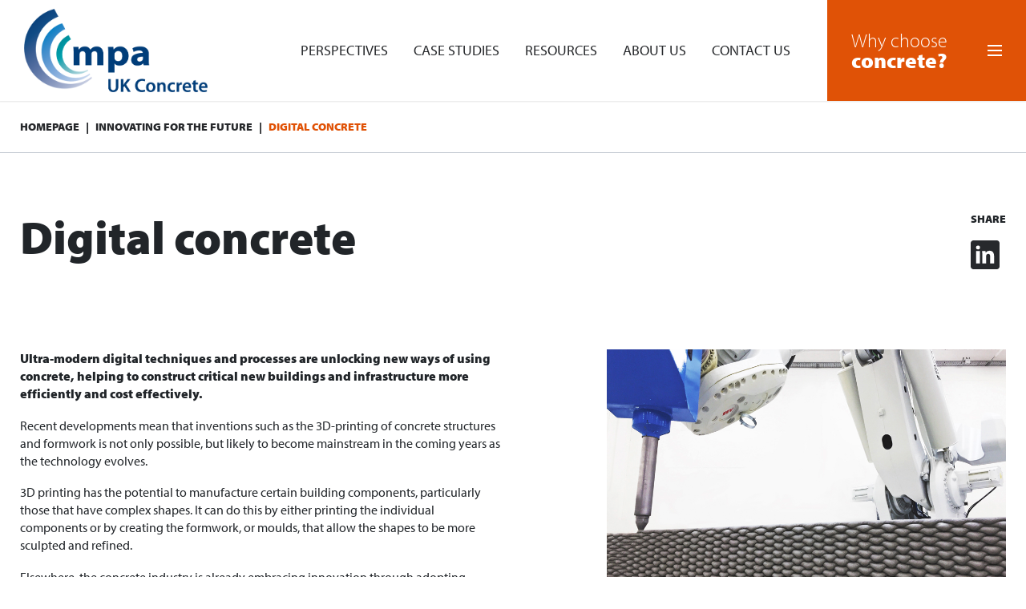

--- FILE ---
content_type: text/html; charset=utf-8
request_url: https://thisisconcrete.co.uk/Innovating-for-the-future/Digital-concrete.aspx
body_size: 29613
content:
<!DOCTYPE html>
<html  >
<head id="head"><title>
	Digital concrete
</title><meta charset="UTF-8" /> 
<!-- Google Tag Manager -->
<script>(function(w,d,s,l,i){w[l]=w[l]||[];w[l].push({'gtm.start':
new Date().getTime(),event:'gtm.js'});var f=d.getElementsByTagName(s)[0],
j=d.createElement(s),dl=l!='dataLayer'?'&l='+l:'';j.async=true;j.src=
'https://www.googletagmanager.com/gtm.js?id='+i+dl;f.parentNode.insertBefore(j,f);
})(window,document,'script','dataLayer','GTM-TLRB6TZ');</script>
<!-- End Google Tag Manager -->

	<meta charset="UTF-8">
    <meta http-equiv="X-UA-Compatible" content="IE=Edge">

    <link rel="apple-touch-icon" sizes="180x180" href="/App_Themes/TIC/images/favicon/apple-touch-icon.png?1.1.0">
    <link rel="icon" type="image/png" sizes="32x32" href="/App_Themes/TIC/images/favicon/favicon-32x32.png?1.1.0">
    <link rel="icon" type="image/png" sizes="16x16" href="/App_Themes/TIC/images/favicon/favicon-16x16.png?1.1.0">
    <link rel="manifest" href="/App_Themes/TIC//images/favicon/site.webmanifest?1.1.0">
    <link rel="mask-icon" href="/App_Themes/TIC/images/favicon/safari-pinned-tab.svg?1.1.0" color="#e05206">
    <link rel="shortcut icon" href="/App_Themes/TIC/images/favicon/favicon.ico?1.1.0">
    <meta name="msapplication-TileColor" content="#e05206">
    <meta name="msapplication-config" content="/App_Themes/TIC/images/favicon/browserconfig.xml?1.1.0">
    <meta name="theme-color" content="#e05206">

<link rel="stylesheet" href="/CMSPages/GetResource.ashx?stylesheetfile=/App_Themes/TIC/css/global.css?1.1.0" media="all">
<link rel="stylesheet" href="/CMSPages/GetResource.ashx?stylesheetfile=/App_Themes/TIC/css/tic.css" media="all">



<meta name="twitter:card" content="summary"/><meta name="twitter:site" content="@concretecentre"/><meta name="twitter:title" content="Digital concrete"/><meta name="twitter:description" content="Ultra-modern digital techniques and processes are unlocking new ways of using concrete, helping to construct critical new buildings and infrastructure more efficiently and cost effectively.  "/><meta name="twitter:url" content="https://thisisconcrete.co.uk/Innovating-for-the-future/Digital-concrete.aspx"/><meta name="twitter:image" content="https://thisisconcrete.co.uk/TIC/media/root/Main%20Pages/3D-A.jpg?ext=.jpg"/><meta property="og:site_name" content="This is concrete"/><meta property="og:type" content="website"/><meta property="og:title" content="Digital concrete"/><meta property="og:description" content="Ultra-modern digital techniques and processes are unlocking new ways of using concrete, helping to construct critical new buildings and infrastructure more efficiently and cost effectively.  "/><meta property="og:url" content="https://thisisconcrete.co.uk/Innovating-for-the-future/Digital-concrete.aspx"/><meta property="og:image" content="https://thisisconcrete.co.uk/TIC/media/root/Main%20Pages/3D-A.jpg?ext=.jpg"/> 
<link href="/App_Themes/Default/Images/favicon.ico" type="image/x-icon" rel="shortcut icon"/>
<link href="/App_Themes/Default/Images/favicon.ico" type="image/x-icon" rel="icon"/>
<script src="/CMSPages/GetResource.ashx?scriptfile=%7e%2fCMSScripts%2fCustom%2fjquery-1.11.3.min.js" type="text/javascript"></script></head>
<body class="LTR Chrome ENGB ContentBody" >
     <!-- Google Tag Manager (noscript) -->
<noscript><iframe src="https://www.googletagmanager.com/ns.html?id=GTM-TLRB6TZ"
height="0" width="0" style="display:none;visibility:hidden"></iframe></noscript>
<!-- End Google Tag Manager (noscript) -->
    <form method="post" action="/Innovating-for-the-future/Digital-concrete.aspx" id="form">
<div class="aspNetHidden">
<input type="hidden" name="__CMSCsrfToken" id="__CMSCsrfToken" value="SukZ96PWCAc0Vly2qUDnab2N/RTxxH+/eDnx7X43hLvkkLfvwg2gIMZAowbFufeeOIxn1/8KZWg2xB3exUVEhtlVK8N8vtFqgwrj25+dRtE=" />
<input type="hidden" name="__EVENTTARGET" id="__EVENTTARGET" value="" />
<input type="hidden" name="__EVENTARGUMENT" id="__EVENTARGUMENT" value="" />
<input type="hidden" name="__VIEWSTATE" id="__VIEWSTATE" value="q26iD1O89W+EmdjLiYFmjVbwSMsKHHkL+QHDUClc40HOIIoBZGe4JZRnkvsTgMPOyaTH49W2Bph4xFCY5tt4W46GFzFxrwuLjPa3JSum6Z2d5S8lgblgFvhrW1NjK254lQz/[base64]/[base64]/w+5b3rE1mgit//LZdvW5q6HcpXPYK+/XcctdeA44ZrwbxKBUHaHJsoSTPpYyF4qjlAN6KKtySP3WGPAT6OQ7pOcyWRBsk7DaAA7QT9XUVAGKiFqrmf2JSECTJKvo9PMlgl8op9yEeXyxYF2iRxuxGWcdOs0DKWt13jx4bH7Fx1B+yyOtwsleN6kpdk0eg4/2GvaIjTbzqRQWTiUjzI3Jz47sLZDWbf56T0xfBf6cCq3ulgOJAxjj/E70u4+dJxvY6CUr+FbYnODUxjTDndZ0LwFa8/fDDS+aiTo2QyHATMLBIVxpKL5Z1slOulVDjWAiGWe+JLOqCdAl54O2W+/iLcGEnyNVwg5yGNLB9053zPWxxfBkQP84dKjCCNc/KAWGECSlc6dBIqs5kobRczwwuG3G5nBFJZlCCwwLECuGIpR7qi1VEG8o9IYiCDz8ReSW6/ihDya8IeaLgVqeIopQ8EykKw4UPYB9N12m3coYgdFSNlgbAeEmh7tsGD50FIccfG6NH8AXPbeWtjHOjvYcKerhLTgsgIbOuEn2qJjzhJKi9kKRLkBpTWhEBWiAbdxc3uHM2niBS9Ux0Kf1Jo9h+RiipCdVI7gz5W5+p/8E8hAzSADMxG0Dueuv2heGY8QPFP6S8rlZYBgud1tVw/5lGmQa7E815FkUibCC+7bDze6vFTPFDaiOqjORfXXrKVs8YG0IU2EX0xqZQNhzZ7nDaXBvg6+zHanJ2D/uAvcmRk4A3t5bP3AQ6/Ubf49oSjH7GbtScAhk2jmiByVIWd10EeUA0l/Cp44mCPEMHMhx1J73KmyDCGzDw3WgL/5IpjXz6QWZCaz0as7T/vyhB8P9vcCWGud5in9XeEU7Sl4T//5Jbho80mQXPHoooGeZLMOHGzEsCn9dkdTSTQS2Fc2n5cavZVeUcji8wIRypUAQFE1jrmJCou1dDf1kzaTxylSFEGbicvy/Dg3mNcjvPiG0WYi/12QgWjlYwiC6OIofXkieEVFT/Pcl5IXkbE/DWUo/xc7gSf9RR6BtHx4rGWt8GLItHe2Oh4P3X1+UktnHZMv+ZzFkX6mrKH2iTB/8UfWVG3pNt2/i3tJCe6Vk8H37fS6fQMNV8LMlSZY42xBJPE3LbHqEk6Llc6fd/CPaf5HkrbiH6+55Lx/ibnwfyX/WxnWDAQ367CB79w76YZEC77mhKEdEjLDV8lKc9BFz8rluq/1oGJUhdHzflHVRnUWmFuVWlU5URXxFgxPi4AUzjIVAs1eCJBBtwpE0EqkKmygmUsliNz8s1v8AXQUzF7n/zpMCHWPiu+HTg1SnRnJRf2wbmJQvvcSd6nG7yRAuq/0meIuglBBcYM/1YLg3dnofxmENhe7nXsZIWhDwj1YToWTYqoZH2+FD3i/[base64]/f45D/Plesb0I7uH4TzeoYLzwHsDJH06wZv64YRinVZ1VEkMXItQar6CQcLa0A3i5yLh6mL7w37fHK2MDcYKbdyOuH62qH4ANkzfTkBwtjRhr8l/pveARu9bVUA+Ufhce4KQi20Qk/hHohvYMX1ibe5R+aHkZTdsMg5it+XhyEAcovqxECqg5OKcoRbjPKOHRiLT3zfg8LAIk821PGGhfC1cmQLFcQRfBDgluBopiAFI6qnxuq9TkX+bgSEQO1Q9mhHDQrd3z2H08IBEba9FhNzQBGnmMknIMoxRuMnNUbf4Y9Ygks8VJqjVo1hecbtfHvsBT/HEqIO0gMsxXCmCwOiHvMPmpCdztnETKpkHIACCtA5W6Rkgw9dqFlGPXQjIU4Tk2UAaAbOcbW6DRqvQp1wc6nBuy9a+ganZWNGv2SuKHJEBCXOqw5/uILvvzvk0eyPkB9EKUNZvvxOyePNszRoCAMYDyVEt8yhhEsDDhp7S38ep8uj9Fz5Vd7s0Woup0ekVBRnUGEm/ZMxPIGl4lyboQtKtddNKpQ3EMLq3sw1a6XfdaWf7mRvjfXGaoQKfhx0KfvhZQ4V0tZ2Tk+Cwvot51X5eVR1eZMjYWmqG82r2zU/FAaimKsqezaV4ezPX/xlZrScQrlg5kL2sFlAqkBIqSGfloYanaHgVBfz6tdJPskV52S00SE9laKIxQtfmayEWPQGkgwQdPiX2Miiv4fy+SQTE30AGw5FJJGGgTChmNvP8cdZhFY62lLNwP6oWr48MeGd6SLOqeJ49O/CzJAvPRAMX73IkZ/9EfsT7R5zStBe1yHgTGuaCX2MsCoslfEE8xD0Ejb6q5I+JkQVIMGb23NVG8gR+viu7JFha7WWargWZmq2uSEOzkJCfsbkFa+sFe0E6ROmtnr5iLqJjzGmceGoS+w8ee631w16xS6MNmZ/VCGNhzjVUvERuLMR/7b5xOpfqiVNXzxDK2I4iy0P7rKj/AjM9KENHlFasCiL40uVJV1K9jSpLSvgE4ph/arRo0O7Q8+6vJcwkplk9L2t4iBrdjkXROPs8pXZtmCYSnm1f3yG8KoVU3CcQ+4MyJSXQnP+fSdPeMufIzv7XRKQURJp+isQB+cXqSQjcBGYm71DwGcWdOLOakmRciZ0G4CMXNOUlwQnsL3QP4dcpknl7fgvfDDDuC91dZe3Pncoa2lhm+ljStW8+Ncd2etbHG/dMfqhhsrNMYScLNLVBbDBqKm0zBzmL1DszeYCsHjbW929iYkg1H2TQrbJNrmJXYtmsHFS3zkX0DHKRuuZE+VxfIx5g5/nP5isDcfJOopFRv97HKA9qyCs95kHCtiUzQSTnaYBjsFPlEWZMsg0QCnWMGrJM15MihfwoAcntNynRxNEx0tPYYpZW4lRUJZv3coGjyOTawmgCoxaXIiWPpwlKaq1OWq4fhg3tNz2WMXJF+0yLN8P9jfomOLLsK/o4Ld0OsHiwv5LgSFhKxiyCB0BCre5YhJIzK69dSRKEOd83yGAKE5s0uFjfChLsXJaXY8iSQ3mcfyyb+5/JZJwS3fTNsxPq0S9pb+AiY/SamU4Qb74tAxzwSd2LWXjt/KRyNhNVPCJ2LIbBYw5FYon2XyuR8rgx/fEXFNpNpHc/grwlQHHriVHqEHPAgxspk3UAwLOdIAreN1bwQFECCkND6LoLCKOaug6eOqDkb+r7GyIQ9gPLSKtl1Cnrv7oQ85DVAX+bGbUmEzcKKqNRFHXamhDOBHO9EeLJFbW1UBHyw6AhPtmbV2N49F6WgcAnWOb/Nkoo36pLUVt0B1vUsi5/[base64]/GsztjiP/SgDiH1ND9ldl4Unbg+1Zt1ehL+ofigq+HVQAFhFh9oAbH/nk8FMDooxq9CIzdUASnmvvGrfkqcD0CTa/vc34iquRWdA1OCm87XkNtOL9/59xl571DuARwhwS5qvN1q0IG/TImARC0zoqRAfei59H8R6gtM6XxLAYEsJzhEWQ7MWNSE8pwWIDmo3Zcl+K0TqMn/3Yxxu9QYacBrIVVjb3MYulQGKE6q+OK6WM+nzF5qZwwYf1xf5obGgt+lE66ogroQvRmCHgEVzDMEZYsB/W4LTHQJzWssetmkVEJZMS7m4BUiRX3NQzzRn3/INtkwaS0APO1LMrRJ+bi4sq03ZY4Fbc+kKdWrRG9CyittAU3EF/dMDywGrJyZIQ3eCgKexW/FUIrG50x/zY5kLXMiK9Pan2N8JklbTXdgJxG3A+jJiJOtTgGkhSff5IGce0FTZSx/Qo9FyZ+9CNSZ41YleNptBa/hbNGejfvw8RJqVECdHh/w+91+Jq4vtwIFmwZiJxNbQAJTCgyROSfxe8sgXeQKJ3wOqCnPZwuDcoJ4wQnDymP2INwsmDP80i8vDrAiXNOwO05U803gUhC0OvUtaysURWeqtCiFd7PBf+zsNLTayFsibNyFpIA+BBeWDULUSBE0ANDgsNYFFz04N2Q/SqMS3/luC8K65kkW0ZRCKG2jH7zLHXcr4cKfFgHbdJuO2ZCmivAMf39KcGs3n6/wMyCq/1BEFaK8RUMwntdkrCg6NXbkQQM2EEY1auNCL4TwYR5W7pu9+EWWwQ8SOA7VwMRIs63dLC/LJSV6/rJ3W/5QYZ0HLEv4fGDe5LXX5EJDialMBOWEooLQCz84UjoxpqFz1PHGT/1kgurXYl5ckKxakxO1/667apotdQ2gouAM8bnSkMvq11PJD6yNeYJhSh2bV85DE5vCseuBPYUpSu7M96C5Tqge/Q76hXHJ2Uza4/5c3CxJGvgex9US+vb8QRiuefdIggka4Cc8Xoyb4+2WEKNrbAw85hI6satCkGbHTDhgKEPxx8xIeY5URGMtJ4WWrZNonWxT1JiB0WwSnUO3GO4Gq5ht8Nx7XDo8X8NinJnsCor5/[base64]/g2QXoHmn+c8f6UmozS0LduaF90q8wmznIgX4owfveBLSQeryAeExvB8Jz56rqFd8ai1YqYSKFTVEXxXWW2MJ/VO9LsEBL+U6QM859bsJxqvdoXCLXASfoh2vEjfwGhk5OZDx+/TeE4wZVLhOKnJyoR5y14Otvz02DIoamcqf5bUt6I1o22Ing2eavUMHYqkWZ+88IrSV4A2J9sonxzDXqJuxb+Ad5Ijje2Jl1UP2MmC9lj0Ex/BfkrUUqpIria8ZeW5vZBP1yOiNuVjeClgaKB5+asLurjyAmGV6ywd0RYGUXLibmn1N+JxDf4PL0f53Ij8j53g0bsa1++iLRSIVTYnhfM3zJ3zVcTik+Scel7hwPu4dwZFoPrMpyxXrBkkCNZuT+2MPiQZquASBNehjRKPnvYPZnX0u+swHxqBkF+/jcKudF/dloeA8Qw6fNgiDbM4yrMJQdVhw5p31gUN+p+WN5WY2iB6cg70siKkyIZXs2g5oMqsjTC2wB/II4Af8O6Md1TQL+aMj/mIiSsoXcpQZpp19yyg6EAHohvCzwpSx2hcDdccmr1tirAIDMbUkX9rs0x3uXjBIH17ic0Z3mlVMpXAigrPpR147u4iwg+J7BYRyF2imyhRnwyeygVxLRPXNzgIcGwe22705Ink7Rr9omoLlqSKEqGYZyngZRwnw5FHMnJhphuhrOdMZ8/N+AF7KIFQZkZci0VT0RPLVge8Uxagt7HLqtZEAZlHBJopSPuPK5L4Ji/8xWipkX2raNJJ8PyuFrGrIgGj6gTl+HErOCW7hKRMiYjHazl+EeIabF4ii1nQQ1XMt21kTBw7SAy3Zf3kY5s+XuIb4FS7oUSWqDVi30bI/[base64]/bs8bI+GjNe/o/Ns50jkEEIva1+V3jqUOX1RPFwR2cBiMF7MHGAeDW+CK4/ofR6I9wqPDeT4WAndqxke+YevfosYK2+v2HsCv+G+WDzXoXAOtMNRJrPJ7s++Phhd1KdLQKWM6f+8LWdf4CqvcyK09WJrG51IG0exJCV/w8lcUeCl7CHochJc9gMCSdqmvnoHh4xteCcwPIilxnowmVvP2YjXLKaGliFVVTDp2qf4T6R4VzcdzNblw73a33zrtTnrVi+XVPrIMuPUCCkP9/TFKtnbTyt40LAOY2EP/izYLZmonACJ8m6uG+eVCG9AYWa+AgTBe5fjZiVW4k4k0KcunM9UNr3H43pZQS5oaA/AraYEYpBabUWmuVqbpi0KaNyuFdjsESi8RM7FSImZ2Sh00Ux4J097g1pkGrF57Hy3UqFOJTsqmh3r0lEi1gI4mdG7u9qGtf7/byycz2Q+TPCpKvUIFNsmoInmWmLSoiglMGdZFTkT4bA8++KMqi/+gI0I4pYMQ2UAPeOElXKqiFJsfToy7uWM6vzQwTyEVzMTzblWu1BWGQH25rKvGm8BB2ZZaKt2qzR4SIu7zl2Xw0miHtFecwbBmjJyU0yAlQo6qiOxJfJvvdUDXCAXMTi8Cbo1YPgNTzFsFi2gWtxV2OTvbxrHgGElEako1x8p8OInKsJC61l9FTa/[base64]/OjeO/Jb0MI1PL0d5ipm/xiac9yfFF9G8sgRdAR/UrLEZWuNyD+zZQL6i87FRwFYaV8Tlp7ouJ54K62mi65Z6UzMSLkmYctbtwdZgIOp92WkVgjQrqhriEsf4NCgAzMaGhjmo6IPFyHd0qHqdiznI3xbNE5iFjdZIMhouDenQ9yJDguoDnedPaO5Qf5Ztaui3gk6QKb9aj/MgA+yCtit2Ebn4G5UmC9VuruCQ9kAh25o4PPXeGUjkIcMKDR8KaZLL9fxi/gUItORFGfd5Fo837bUhVeC5J8N0o+zXaHPORaCB3soLWEnpBYxmNlNjdd+unfjKW4lKd4L3F+2aBDy+Tw6hqplz3QbvMhDTdrJtyJqaioU1b4Vbv5oRQ/VysJS3G/9YVoQDTk8nxZwERXBA8DD4cbmQUU7uwsOUxzaApiLwCCJCVXz8lXkBAodeX1fE5Z+Kj+bsmT8DMVqzC5XyKnWYMHZ1TFgTIScGiYthazToUx79YtVfXTMkTWF/co+WN3DU6uVOb/mU1trp5vTaNtyKhCiNW44RObGfeaerhTdU3AQ03BkYHaNSF+Wu5RZx6A4dssLc9uPV+T/+THyJEmt6s5Qae9Xlbl8dy+y7ume18p+jHqRlurATJ7ulmBVB+m2n7fgoGFRuRsHrlDR/sV8Mxi/tWmJrYN2RePRkqHjM3LnlzjhxlNkKHHSsHQRdop2KlMQpJFiHPDs4ByPYhmO8DHCzyu4lG/LcTmDRQJuiPV8tSoNvcM2Mp8Tu/XgGCw0gugXJUhiZbetNQ32jxB6ST1yXSIONDagjC13WpBwjVYqdsYf9LWxNYZzSv2GRNuAZfxjxrRHOanweesiiZEhv9VmIpLQxGuPIvLXuFxH5HMFkQdEfqBwAMo56rNaZ2SoZfHxNXWz8XKIqVBQKWCRXdYzE7kIRL3sF+jcZ4pw2bFSB2G/foYYFzmk/9zLVbSQxpUTw7015wrMDu2C97GSdEnYJx/NA2yUOd/[base64]/[base64]/Gc2v6autoxhZ5SPfnDn2+p+SWPV1V1TLDeEe0LYg6jaDsE8CtejXyYDH3JUNH5a59k3k8cw835lNP4fvUFAl267q/W70g6bWuVCbtzMjCm6fvqF9L/9KyUXZi2ouRzH4IwlutfadSf1wGCqNKYYN9Y3BEABygNslnk223m8pzPlyBB0Q9yswif/qAKLWkhCm9d7i22bVCIy+3LSJOh18wa83iKdBywtsMvaaIC3w5WBp6gBtDojKgCJvLQ3cTwWyytPa4z41jWvBkQIdSpSSD2jb3oixZ7M1rYxeAH/DL/0JDMO5pyTGhdeY3u/4Ty7fzqbfqCqGr1tw7XhS4XQNhMX3wAH83scclHiL3DFywVjYD0RlU98LD+kNCJFRS98YrwGrx5JXu6T6piCNTwpVYBa3f6vw21Mp/6lePY8g7elsyG3Tas/dVKxUu5XvZrau3mKsqukEjwmzDOMQv4cERznDM3W+1T/I1EIyvSZWRCkkqdnM76mq+4bMF6vG1I2kpcOOH74yeJ/KZs3VZGNkpPez2V6YsWvWUoUVu8mdPTgWgbfqJVA65frKL7htq1jYygKZysL4k9BKhH92S1B5pRaKMn6/3eFWWxtsBMyEWr6HOtKT6O9QV/MjHQmXayfkcCjQfhdFRjbViXaYp30D0WqsvteyTun8yv7Slz3wEVDZRCxdfQlxM5JsV/1tGKHTs8hQg162bYm5KQzZwvNGuR8Rl3lZnOK37Kf0zhcOYbfByQlcBjxKd6zQ1+DXArRXQ9sGE+ClOpeFRVkGlDZLsYN7LATFysjUOONJOFeVnXUTNsbvgkX1UPpWanW4avn9WDjVBIW0xDZAFpXtmmbNGTy3OBkD6sEGM3fqw7qOYT2bUJnIBFNl+/ctWK16VMWwxVuY75q9/lUYlPdEaT9dF1g86SwhJWjZPhFypzpg/GYF9R4MpZrfdCVNETsE9p97E8itdyXijVuEOap1Q9AlIFLqFRQgKbj8GdxTvLtACcE9aCua0m0FEoosJPtNej5AgtiDBHzxCuH7zzaWujhH1ByHEfUMW/s6tyRvOBBz3ERZkHBc2O57mC8kr4NoThWZQShReedb1B3BF2nSgW9vEFAe6jyvJySmm/5wlidq/[base64]/L4BdO4ZLNT27QUnM8CsoE2frAMnAOp+A+46t2w2WfFN80qYTrVFv0YCz5jBYMLKdocHuOn9g21Ni8y1EgR0v9d/gA12Ht/Vq5Vv1aZkhrhzqPDLs4Llb8BP6GI0ucgteliw6zzWdX+dTNaa+SwUwAraANOUznKn74WawW7LIRS2PvBZB5MFsnrZGm3Cu1Z6iKIQmy2rVrHrXgNAERajyAbzxVhOnsThsCdb7nXS3F6/HzjHOoDQell5KGdn2UMzpTOpDbjOdoVKXedOQkVvRK/C9JjDss2QQiM0Nwx/H0yHRmwa2AEbnjRzZBcM+rv9xB90BZfDxcZOWmpcQrM8/[base64]/s7OhjprOBDmmPgD7YVNfmLpvF8WOBt+JqcCVxdmu9c8vAAfOx6ZbD9KitrZLr5/84onWT4Qdt3kdHYCz4PcX7gp2KLsud/zCHbH82W/wM46DYwkQaEmGEH3h7d5TUqtwEmq+BPaQBQKmfARD8wfRDAKcjUfeKj7nTSPbhJ57SImXjdBDtesUAWrVE7ChChxkrVtGz7p0L+6eCqDYt9sD4398MkI15Z2UrF5/XVDn42IL4nVtugTIEVuKGEBsXc4dw95krEXK0bWUx1zVj1Kty/XiIy5JtZ6rFduE9V1Itwd4orc3L2alk87+UnR1HXN0ltav0MnF1OCzvcHLvlFNfN4EOFo4e03HzPOxiOf8Jh0XArpc48db1AtXmZb2EuIuISBV+Hj5UPZeuJ/F1Noidhm8yOBHObgNUpuw+Y8X9PKqdM7GzYAbDz9k/JlPpXYLpISoSf3LC683VKkmiY5rSl3MjT3gKbxPtdjXdFE8N4AeHG+wAn702WdPm5XWVUs4N+PF8+u1ANXBXe/jDdce8C9Uz5SgeVjd85oIb/jSzdS1M87aI3Nb1VJcxof5cgyER8tgCfN6P21JJPUXxjCeWCk7c1ssdmC3+zjHq0jDNoujThGx6vVTFgSixudg2REWjgXgbEXQzP2OCwZ+BgXncFym1+8y7fRSc/[base64]/h4QBynj1uNOAL51azbv+Zz8ox4f/81FFcKpQ5aUpXH8CoOTLNuO+XbaIuTwi3CePt0/kwtbUNjiGdhwIZKT4iYJdekOFrUWFZVg4t0QRizMfOtHMzHvmmzKq+GHESpS0xMDQLXlr3amCNr8O48gmlDf+o8GgpGCUV2CFLm/Vjo6PfJdv2dxGekuM06N3jKe0GDHQWX6wBch/sqeQ2hgD013tBnz3OZVjPXRYfp9DXxEaGuTnrKkmT3zovGHuvNzZz3E9lrjgNRInGdnDJ26K0ZyKoDMM9gqyl0/jypDpyaofu7Xl4NIJgLUpiBD8k3kfvm7IfZbJC0Ht9y40JlwPkUST8NJh03/o8vMxhhPPfsbIR3BYid5071u4fqXYfPfzdhyCppPUvkxXSXGKPVRIjSrxAGbDejGpxQWzzrqPfow8XrtE/DfhK3G8BpF/8uG5+/ljIeS2zXmjOG6d1X/QXX+nQorQInlQ3h8ZGRTyrv60c0CacozCe5DRntqhRKp0zQpHAfL5YN13zyeT80gJvmwDAdZFqTw5thQkspCyAcR2dKM7yW49tjgg5vb+vvL01kdsI82MskIFcXHU2TvHhtnsRNnOVY8r18rDT5yoxQwHOIGnBwkYYXGfESrE7qDdy0t8l5mmpXYwUYGV8mM+WLtsc/ScZlUXwbfV2SbJKQPLb2eRPsV3+oXBJGwhk9YV7/l+3rNe8VqTXh7C7YxDZtmFku28fQ/vngaLO/XY4ca8rSSfied8LAaJo3O8VfDdsZXPVBtIVzq7WDZbMTn3kJIFDqyvtdTBQdNHVFIZQsJngubdzHzQEb3fDGfccXdO7NMQVyK6XEiY8SNdPRYO1Bf6kXRNeEXSaGY6QgJa28l3Yb54BaUeZJCsNTuU9Aea3Um0yzd4rWVO2Ds3UgpfvDtUyL4by3M6GSOB08Fsgt/agCo7u/0AyFh2qC9agJ69zUs5qNxKWwYuIpmgL0PFCbmgm3fWSTBvHCVhj/4V+PrwMvY6t4nnkOjpMyH+42WGgbouPXj3sCWgxWrA6PidZmHi0KwCC9feM7ohbP4y9FhU2XQfsfzDusONECIp84DLcQmTO4QaF+d6tKg/r7+EqPL89aSrWyFZrsC/d7WqXvQqIIhg33/UQSrDOe8T3EqhdeImDhqHorsT/lLhbJNc1Bc0FcIkxNO4vxaDeCbgCC0bI1SRgsbHTtaglXXEU9+U3tnOh4KqCMM5zVL5GbMQp6oFOhEDKtT3BjpUeeQNlaSmTbk9w7cAuZHcaS3q4bMn7pd2E7zbrHOSocxXxE36n3FEGLe1uVAvXZbF4flrSI2QyxeqW1LKpbdZ7L3dVzovM5n/qlQrKYdxGYpMZe6omK7MZLVRM8jiFnPV/clQ5+8mUghaULFY49CYj/8Bqhdx1/bvQBo80q/Mli7dE9/JEZWDZTjlERPq6FP6FWHN2Ydix+VxVxZ/NsVuVq2yaZ5Rba/eSxKcDzJaKmquyBIihvj62TUhMZE+v1moziXsroFRSpUCecl0tF3XN7ys8eH23YeznSrsL77w8l34D6keAdLgUyPLNAu/gbaTXugyCulmp8ZXXPq8CZMXmuO7P8q9SBztQqLOdsaGZrjG+hqn8/mF4M9jju48XOiTzrlZPRl4Nr8v6012vwt7DfXAUt9A7wo3/hhWg+/qokgHSK2k1v8HfxCLf3/[base64]/PjLL/6//Qrgw2IDWrSUw2E6a10PQD5AD9Gv0StTOVKQCL5m5DH/CQ610B6zFtsrpSXr/nNwOb2OlW9L95o/PzaPJeOu3FSnnijPP1M31hSI0rUrxb8niqpSrrPd84G4tI/pTLcGQTnz4DxUexvWpai87LKpb0KXwdpQ0nTfAc78n+74u9WvahDZiR4nO3NQ9WrB4f5YA85v+dlWROe5bUGRjUgSMkho1OrVtpxzt/3Z8R253s5BwOghP1StQw+bqlzdOxau5bgpLi9hmYxrqTYItwaBplwSHtJtzmGcvaQlNe580uaZcgNwN6cQE+Zvt2X8nFMx94qCN4h3gt3WkYycqGpEDO5oyiToKvzJqNHj9nx5NHxMt7TEhQpbCp+CVog2oIRiLQL9KobENxFLNBAPogYnb17nvu/09lQVLpeP/qyXDL2EDoykZWbdSI+IPJgd+5mwkQahsDQ7tfssPaJi0tIGSEKuzfFjs/ePeZRXmbK5/FqDdXecb9aP0SLAfxHFM1looxfskam9OBQwrA26YbvE//vuzCAQKK2QNN6dTUM1HRPlTWwelLJkHwQVXH5bT6qe1VddKgocvTLkjpshn3PGbOvWAZrmKyjX3711mU2dachIuXPfpZ+G04JpsJWsybT/ItR4nR+ck+wSmKttQUg1fcYff3Q8ix0AaI0/[base64]/GSUd1N3RTH5tqUj1ekUC5XjbVbKdYh35ob5aNybi3v/wrPh9p68GJlPt/dodwqeIPSa8pcyAguNKtwgKMuY4vw3Wv2ScR3ZzfGpJqfA1b0SVx9l8oqkZvpFeF+pUCnMuZLOctAx3t/vlKArsEIUh3MKI+qZ+9XpHHAANfAk6tBmVjUCDY8mqkg1uCmAbRiMI3L/LpmZlGV01G/eTRGTra3Rp1m4kha5l+KAZLPHFLMmYZdy3LcYhnXW5If05fMEXqA37nCMCM2Icw3gRSp/6wrc1AgvlPTQzjY9doi6xzrh8kAIAZUYedjyR9NqIArh/uwopRCtsPVWruFKEAPWKRpDek5WXc4g4LxfJS/[base64]/BeRxdX1INP05HUE8s8UVc4tXDGrA6jgd1GmSoSw60nscau+vPsrDDpr1+GmoZmyuhk4LureoEzIZA1yewPthSHGRZt8L4YDukCSXBUnKk2FioBP/gZZZg/pQSEPHfa/djntM/[base64]//S/xLvXqooHlg7VLqdRCQfo8QBgLdddHbVe439S2BBXjK5IQ8AzV2LsGTTgOfG7lg8Umw/zUMMEcdS2hw+G6VV8u0DIRm6nnzZ/gYPuDDXfUJDTl6W0rKnm4yRUXpjEtgi2IUi89vxpGiue7tKtuEBze68D378QZ/aifPPHwG/9K5aZr8gwf0L8v9TbhLgQYQi+nutL2Fzh0GIGkTvl5p7ophzQ2LFfiNCPx3axVLho84JNFgrhCsgQmHBt/TLmr0b9g1VSdxOrnffWyrSXAw3+Ow5Sq2pOtQzBA0xPZQzAeIHPbtS9MlhQsmffIq/xlLliMKIQGD1UEUaOz0Hb/RWPPq5VrryqvJ/4E4rKPZwWKNXe9cFWBo7OBMhyl9iOtYIphWN/TH4rAOqzmlIl93mWM4No/+EX46Bofwvdkhj0AfdSW1jdZ5XP5MzFqp7lhBrUsFmwuiXXvRIHtNLnmlmekxTQ+Cl5iGlVKb4U3OH+jrHNMyf9G7ELmr/PRVNf0FFPrxV1Agee5y6XN058vN4Jenl+aJK/[base64]/m7gaqRVHt/x9SadjR10WNkf2dChkvcbQPj+SeeelMfoulmCzjDKawCuTVfHfzaJX7qguM5mEOiYh2+7/GQt5i5rjk9a+h6e7fYfeKFjtHcpv4CtlHeqmqL9WF6jWEqZDijKCPyD2VF/5tArjPUILYOg/QGFCYnI28vAMxrPbzMRSzH8xtU6Fg3PHh2+6qeg8v9xsMMR83ge6Km8/nsnInp9GwX6vIBFSiKxzCkCafjs0lxo8t95oF7z2pq233aUMpfeYcQlpxmrIBRBC+XyYhmSO6BiRZvVqmz9jVpOn7fPULI9JmUjH/shdlRmS8vLsWFpnS2nwAnG/6DASSWWkiDu9D7dgh9bSBAF32cX5my9ItD7bEiG+s53NJ5RYmRaw+k4bn3Fg2aPLgZId9dvPgmCCfDrsn85uQP0FjOizYmOhBQw89+g+3S7IN9aST21A4q8S4SqOnuD9aLF3wnfU7ktIfR5GAXQEonCLLAqG6aDIFu/hPJ4sQ9q0drgNn5pkRYgw9w5oc2ybJ2GeJXi/[base64]/E0TGkwfhTC1yqB23W6pzu70HFJaL+I3FjObmi1AuYrFwx2P5WqiV0WEqhuOZekpD2U6A/UdDA2GYiQ+7BsxzylkBIxrSwDC1uRwYxQ9cSfwHgeGOz0t8k8v/PqWAhBP3Id68A6vmoZTDzBO5lcnr1kxAAJsz5lcbSLf3T6rKyRsduCdkot7ysY/cB9VftFMFcnb0M1xxqBAccDitPvI004wPJAV5wf6hIjiNXSWzDQb01zz1Tk5wpGBzcYXhnkdKrK7bhegRUsKw/QUumS/pMMNNi988IqrW8nR74DIH1cdy9RfqBJ/[base64]/6u7oJoAiWvwqv3wSuPCcj6KLW3J+9tbfy58TkRqt69RydXxQyu5yYa/9WPUyEn/4ae4IckH4j7GwqPP3uz7hiUNnajfcR9iQIYsaGGMVPLk/JJY99m5ugW6GfhQJFsTmGyZULoeP5F5zwnU+DVpDUPhZxnzEU8X0+ku29OuacT/nF1cOXXRVlrlfiZ3uROGzamsdqjswZfdhyLzn+oZoewVxWaoXkZRzpVuAP+FbASe48fcc10+8=" />
</div>

<script type="text/javascript">
//<![CDATA[
var theForm = document.forms['form'];
if (!theForm) {
    theForm = document.form;
}
function __doPostBack(eventTarget, eventArgument) {
    if (!theForm.onsubmit || (theForm.onsubmit() != false)) {
        theForm.__EVENTTARGET.value = eventTarget;
        theForm.__EVENTARGUMENT.value = eventArgument;
        theForm.submit();
    }
}
//]]>
</script>


<script src="/WebResource.axd?d=pynGkmcFUV13He1Qd6_TZFWLRwepoU7Cra24bYI_o0z5PwbFZwvAtNo3O3WvtXFjR2vuZK0E9Vpe4K64mRVhBQ2&amp;t=638901562312636832" type="text/javascript"></script>

<input type="hidden" name="lng" id="lng" value="en-GB" />
<script src="/CMSPages/GetResource.ashx?scriptfile=%7e%2fCMSScripts%2fWebServiceCall.js" type="text/javascript"></script>
<script type="text/javascript">
	//<![CDATA[

function PM_Postback(param) { if (window.top.HideScreenLockWarningAndSync) { window.top.HideScreenLockWarningAndSync(1080); } if(window.CMSContentManager) { CMSContentManager.allowSubmit = true; }; __doPostBack('m$am',param); }
function PM_Callback(param, callback, ctx) { if (window.top.HideScreenLockWarningAndSync) { window.top.HideScreenLockWarningAndSync(1080); }if (window.CMSContentManager) { CMSContentManager.storeContentChangedStatus(); };WebForm_DoCallback('m$am',param,callback,ctx,null,true); }
//]]>
</script>
<script src="/ScriptResource.axd?d=NJmAwtEo3Ipnlaxl6CMhvqC-UFNAcc6tKCqR34_xMbCFuzF5Tk0z6pIWnUty0Ygy_keVXQ4yp1stju7w_5iVb9i8QQGDka_Kpc-9vnIeQPfjtr2E-6tUISNnYKG2Ys-b1pYPiflC9CkWBqcUWYFnR818wYJuJlVBUPxmQ8zd5_81&amp;t=345ad968" type="text/javascript"></script>
<script src="/ScriptResource.axd?d=dwY9oWetJoJoVpgL6Zq8ODIEFz4V3cXjiZfnWb5j-k3c2-vHpw7yQ-swLOS85AztX6wqLqu3dcE5fazz95SKcJxYx1AwWJ0EBxIcrjkKCIcSyd9KntSNZExEgN38oyy6LAW4B4LmxYJ1-DkjJnT7UuSGA2-ltGhC6PUYHO4qBXs1&amp;t=345ad968" type="text/javascript"></script>
<script type="text/javascript">
	//<![CDATA[

var CMS = CMS || {};
CMS.Application = {
  "language": "en",
  "imagesUrl": "/CMSPages/GetResource.ashx?image=%5bImages.zip%5d%2f",
  "isDebuggingEnabled": false,
  "applicationUrl": "/",
  "isDialog": false,
  "isRTL": "false"
};

//]]>
</script>
<div class="aspNetHidden">

	<input type="hidden" name="__VIEWSTATEGENERATOR" id="__VIEWSTATEGENERATOR" value="A5343185" />
	<input type="hidden" name="__SCROLLPOSITIONX" id="__SCROLLPOSITIONX" value="0" />
	<input type="hidden" name="__SCROLLPOSITIONY" id="__SCROLLPOSITIONY" value="0" />
</div>
    <script type="text/javascript">
//<![CDATA[
Sys.WebForms.PageRequestManager._initialize('manScript', 'form', ['tctxM',''], [], [], 90, '');
//]]>
</script>

    <div id="ctxM">

</div>
    
<header class="site-head headroom headroom--not-bottom is-pinned headroom--top" role="banner" data-module="site-head">
  <a id="p_lt_ctl00_TICLogo_btnElem_hyperLink" class="site-head__brand" href="/Homepage.aspx"><img id="p_lt_ctl00_TICLogo_btnElem_image" title="Concrete Centre" class="site-head__brand-image" src="/TIC/media/root/assets/mpa-logo.png?ext=.png" alt="Concrete Centre" /><span id="p_lt_ctl00_TICLogo_btnElem_lblText"></span></a>
<div class="site-head__nav-wrapper">
  <nav class="site-head__nav" data-site-head-nav=""><ul class="site-head__nav-items"><li class="site-head__nav-item"><a class="site-head__nav-link" href="/Perspectives.aspx" title="Perspectives">Perspectives</a></li><li class="site-head__nav-item"><a class="site-head__nav-link" href="/Case-Studies.aspx" title="Case studies">Case studies</a></li><li class="site-head__nav-item"><a class="site-head__nav-link" href="/Resources.aspx" title="Resources">Resources</a></li><li class="site-head__nav-item"><a class="site-head__nav-link" href="/About-Us.aspx" title="About us">About us</a></li><li class="site-head__nav-item"><a class="site-head__nav-link" href="/Contact.aspx" title="Contact us">Contact us</a></li></ul></nav><a class="site-head__nav-toggle" href="#menu" data-nav-toggle="" data-hamburger="">
            <span class="sr-only">Skip to the main menu</span>
            <span class="[ site-head__nav-toggle-label-closed ] [ font-weight-light ]" aria-hidden="true" role="presentation">Why choose<br><span class="[ font-weight-bolder ] [ site-head__nav-toggle-label-closed-emphasis ]">concrete?</span></span>
            <span class="[ site-head__nav-toggle-label-open ] [ font-weight-bolder ]" aria-hidden="true" role="presentation">Close</span>
            <span class="site-head__nav-toggle-decor" aria-hidden="true" role="presentation">
                <span class="site-head__nav-toggle-bars"></span>
            </span>
        </a>
</div>
</header>

<div class="app" data-app>
  <div id="p_lt_ctl01_TICSiteNavigation_divSiteName" class="site-nav" data-module="nav">
    <div class="site-nav__inner">
        <nav class="site-nav__menu" id="menu">
            <div class="site-nav__menu-inner">

                <h2 class="[ site-nav__heading ] [ mb-4 ]">Why choose <span class="font-weight-bolder">concrete?</span></h2>
                <ul class="site-nav__menu-items"><li class="site-nav__menu-item" data-site-nav-dropdown-item=""><a class="site-nav__menu-link" data-site-nav-dropdown-toggle="" href="" title="An essential material">An essential material</a><div class="site-nav__dropdown" data-site-nav-dropdown=""><ul class="site-nav__dropdown-items"><li><a class="site-nav__dropdown-link site-nav__dropdown-link--heading" href="/An-essential-material.aspx" title="An essential material">An essential material</a></li><li><a class="site-nav__dropdown-link" href="/An-essential-material/What-is-concrete.aspx" title="What is concrete?">What is concrete?</a></li><li><a class="site-nav__dropdown-link" href="/An-essential-material/Why-do-we-need-concrete.aspx" title="Why do we need concrete?">Why do we need concrete?</a></li></ul></div></li><li class="site-nav__menu-item" data-site-nav-dropdown-item=""><a class="site-nav__menu-link" data-site-nav-dropdown-toggle="" href="" title="Enabling great design  ">Enabling great design  </a><div class="site-nav__dropdown" data-site-nav-dropdown=""><ul class="site-nav__dropdown-items"><li><a class="site-nav__dropdown-link site-nav__dropdown-link--heading" href="/Enabling-great-design.aspx" title="Enabling great design  ">Enabling great design  </a></li><li><a class="site-nav__dropdown-link" href="/Enabling-great-design/2,000-years-of-outstanding-design.aspx" title="2,000 years of outstanding design">2,000 years of outstanding design</a></li></ul></div></li><li class="site-nav__menu-item" data-site-nav-dropdown-item=""><a class="site-nav__menu-link" data-site-nav-dropdown-toggle="" href="" title="Protecting people">Protecting people</a><div class="site-nav__dropdown" data-site-nav-dropdown=""><ul class="site-nav__dropdown-items"><li><a class="site-nav__dropdown-link site-nav__dropdown-link--heading" href="/Protecting-people.aspx" title="Protecting people">Protecting people</a></li><li><a class="site-nav__dropdown-link" href="/Protecting-people/Keeping-cool-with-concrete.aspx" title="Keeping cool with concrete">Keeping cool with concrete</a></li><li><a class="site-nav__dropdown-link" href="/Protecting-people/Heavyweight-advantages.aspx" title="Heavyweight advantages">Heavyweight advantages</a></li><li><a class="site-nav__dropdown-link" href="/Protecting-people/Fighting-fire.aspx" title="Fighting fire">Fighting fire</a></li><li><a class="site-nav__dropdown-link" href="/Protecting-people/Resisting-floods.aspx" title="Resisting floods">Resisting floods</a></li></ul></div></li><li class="site-nav__menu-item" data-site-nav-dropdown-item=""><a class="site-nav__menu-link" data-site-nav-dropdown-toggle="" href="" title="Innovating for the future ">Innovating for the future </a><div class="site-nav__dropdown" data-site-nav-dropdown=""><ul class="site-nav__dropdown-items"><li><a class="site-nav__dropdown-link site-nav__dropdown-link--heading" href="/Innovating-for-the-future.aspx" title="Innovating for the future ">Innovating for the future </a></li><li><a class="site-nav__dropdown-link" href="/Innovating-for-the-future/A-cutting-edge-material.aspx" title="A cutting-edge material">A cutting-edge material</a></li><li><a class="site-nav__dropdown-link" href="/Innovating-for-the-future/Digital-concrete.aspx" title="Digital concrete">Digital concrete</a></li><li><a class="site-nav__dropdown-link" href="/Innovating-for-the-future/The-concrete-of-tomorrow.aspx" title="The concrete of tomorrow">The concrete of tomorrow</a></li></ul></div></li><li class="site-nav__menu-item" data-site-nav-dropdown-item=""><a class="site-nav__menu-link" data-site-nav-dropdown-toggle="" href="" title="Local and responsibly sourced">Local and responsibly sourced</a><div class="site-nav__dropdown" data-site-nav-dropdown=""><ul class="site-nav__dropdown-items"><li><a class="site-nav__dropdown-link site-nav__dropdown-link--heading" href="/Local-and-responsibly-sourced.aspx" title="Local and responsibly sourced">Local and responsibly sourced</a></li><li><a class="site-nav__dropdown-link" href="/Local-and-responsibly-sourced/Stornoway-to-Penzance-essential-to-local-and-natio.aspx" title="Stornoway to Penzance: essential to local and national economies">Stornoway to Penzance: essential to local and national economies</a></li><li><a class="site-nav__dropdown-link" href="/Local-and-responsibly-sourced/Integrity-and-transparency.aspx" title="Integrity and transparency  ">Integrity and transparency  </a></li></ul></div></li><li class="site-nav__menu-item" data-site-nav-dropdown-item=""><a class="site-nav__menu-link" data-site-nav-dropdown-toggle="" href="" title="Tackling climate change ">Tackling climate change </a><div class="site-nav__dropdown" data-site-nav-dropdown=""><ul class="site-nav__dropdown-items"><li><a class="site-nav__dropdown-link site-nav__dropdown-link--heading" href="/Tackling-climate-change.aspx" title="Tackling climate change ">Tackling climate change </a></li><li><a class="site-nav__dropdown-link" href="/Tackling-climate-change/Decarbonising-concrete.aspx" title="Decarbonising concrete">Decarbonising concrete</a></li><li><a class="site-nav__dropdown-link" href="/Tackling-climate-change/Five-ways-concrete-is-creating-lower-carbon-buildi.aspx" title="Five ways concrete is creating lower-carbon buildings">Five ways concrete is creating lower-carbon buildings</a></li><li><a class="site-nav__dropdown-link" href="/Tackling-climate-change/Roadmap-to-beyond-net-zero.aspx" title="UK Concrete’s ‘roadmap to beyond net zero’ explained">UK Concrete’s ‘roadmap to beyond net zero’ explained</a></li></ul></div></li><li class="site-nav__menu-divider" aria-hidden="true" role="presentation"></li><li class="site-nav__menu-item"><a class="site-nav__menu-link" href="/Case-Studies.aspx" title="Case studies">Case studies</a></li><li class="site-nav__menu-item"><a class="site-nav__menu-link" href="/Perspectives.aspx" title="Perspectives">Perspectives</a></li><li class="site-nav__menu-item"><a class="site-nav__menu-link" href="/About-Us.aspx" title="About us">About us</a></li><li class="site-nav__menu-item"><a class="site-nav__menu-link" href="/Contact.aspx" title="Contact us">Contact us</a></li></ul>

                <ul class="site-nav__social">

                    

                    <li id="p_lt_ctl01_TICSiteNavigation_liLinkedIn" class="site-nav__social-item">
                        <a href="https://www.linkedin.com/company/this-is-uk-concrete" id="p_lt_ctl01_TICSiteNavigation_lkLinkedIn" class="site-nav__social-link" target="_blank">
                            <span class="sr-only">LinkedIn</span>
                            <svg xmlns="http://www.w3.org/2000/svg" viewBox="0 0 18 18" class="icon" aria-hidden="true" role="presentation">
                                <path d="M16,0H2A1.81,1.81,0,0,0,0,2V16a1.81,1.81,0,0,0,2,2H16a1.81,1.81,0,0,0,2-2V2A1.81,1.81,0,0,0,16,0ZM5.75,14.39H3.33V6.6H5.75ZM4.52,5.65a1.21,1.21,0,1,1,0-2.42A1.2,1.2,0,0,1,5.83,4.44,1.21,1.21,0,0,1,4.52,5.65Zm10.07,8.74H12.16V10.07c0-1-.35-1.69-1.22-1.69a1.33,1.33,0,0,0-1.24.91,1.61,1.61,0,0,0-.08.61v4.49H7.2V9.08c0-1,0-1.78-.07-2.48h2.1l.12,1.08H9.4a2.76,2.76,0,0,1,2.4-1.25c1.59,0,2.79,1.06,2.79,3.35Z" fill-rule="evenodd"></path></svg>
                        </a>
                    </li>

                    

                    <li id="p_lt_ctl01_TICSiteNavigation_liYouTube" class="site-nav__social-item">
                        <a href="https://www.youtube.com/user/MineralProducts1" id="p_lt_ctl01_TICSiteNavigation_lkYouTube" class="site-nav__social-link" target="_blank">
                            <span class="sr-only">YouTube</span>
                            <svg xmlns="http://www.w3.org/2000/svg" viewBox="0 0 20 20" class="icon" aria-hidden="true" role="presentation">
                                <path d="M19.79,6A4.35,4.35,0,0,0,19,4a2.87,2.87,0,0,0-2-.84C14.2,3,10,3,10,3h0S5.8,3,3,3.2A2.92,2.92,0,0,0,1,4,4.42,4.42,0,0,0,.2,6,30.24,30.24,0,0,0,0,9.25v1.5A29.94,29.94,0,0,0,.2,14,4.35,4.35,0,0,0,1,16a3.39,3.39,0,0,0,2.2.85C4.8,17,10,17,10,17s4.2,0,7-.21A2.9,2.9,0,0,0,19,16a4.35,4.35,0,0,0,.8-2,29.94,29.94,0,0,0,.2-3.22V9.25A31.86,31.86,0,0,0,19.79,6ZM8,13V7l5,3L8,13Z" fill-rule="evenodd"></path></svg>
                        </a>
                    </li>
                </ul>
            </div>
        </nav>
        <div class="site-nav__sub-menu-bg" aria-hidden="true" role="presentation" data-site-nav-submenu-bg=""></div>
    </div>
</div>
  <main>

<nav aria-label="breadcrumb" class="[ border-bottom border-grey-50 ] [ d-none d-lg-block ]"><div class="wrapper"><ol class="breadcrumb"><li class="breadcrumb-item"><a href="/Homepage.aspx" title="Homepage">Homepage</a></li><li class="breadcrumb-item"><a href="/Innovating-for-the-future.aspx" title="Innovating for the future ">Innovating for the future </a></li><li class="breadcrumb-item active" aria-current="page">Digital concrete</li></ol></div></nav>
<div class="wrapper wrapper--padded">
  <div class="[ row ] [ pt-4 pt-lg-5 ]">
    <div class="[ col-lg-7 ] [ order-2 order-lg-1 ]">
<h1 class="[ h1 ] [ restrict-width ]">Digital concrete</h1>
</div>
    <div class="[ col-lg-5 ] [ order-1 order-lg-2 ] [ d-lg-flex justify-content-end ]">
      <div class="restrict-width">

<div class="share">
    <p class="share__label">Share</p>
    <ul class="share__items">
        
        <li id="p_lt_ctl02_pageplaceholder_p_lt_ctl03_TICShareButtons_liShareLinkedIn" class="share__item">
            <a href="http://www.linkedin.com/shareArticle?mini=true&url=https%3a%2f%2fthisisconcrete.co.uk%2fInnovating-for-the-future%2fDigital-concrete.aspx&title=Digital+concrete&summary=Ultra-modern+digital+techniques+and+processes+are+unlocking+new+ways+of+using+concrete%2c+helping+to+construct+critical+new+buildings+and+infrastructure+more+efficiently+and+cost+effectively.++&source=https%3a%2f%2fthisisconcrete.co.uk%2fInnovating-for-the-future%2fDigital-concrete.aspx" id="p_lt_ctl02_pageplaceholder_p_lt_ctl03_TICShareButtons_lkShareLinkedIn" class="share__link" target="_blank">
                <span class="sr-only">LinkedIn</span>
                <svg xmlns="http://www.w3.org/2000/svg" viewBox="0 0 18 18" class="icon" aria-hidden="true" role="presentation">
                    <path d="M16,0H2A1.81,1.81,0,0,0,0,2V16a1.81,1.81,0,0,0,2,2H16a1.81,1.81,0,0,0,2-2V2A1.81,1.81,0,0,0,16,0ZM5.75,14.39H3.33V6.6H5.75ZM4.52,5.65a1.21,1.21,0,1,1,0-2.42A1.2,1.2,0,0,1,5.83,4.44,1.21,1.21,0,0,1,4.52,5.65Zm10.07,8.74H12.16V10.07c0-1-.35-1.69-1.22-1.69a1.33,1.33,0,0,0-1.24.91,1.61,1.61,0,0,0-.08.61v4.49H7.2V9.08c0-1,0-1.78-.07-2.48h2.1l.12,1.08H9.4a2.76,2.76,0,0,1,2.4-1.25c1.59,0,2.79,1.06,2.79,3.35Z" fill-rule="evenodd" />
                </svg>
            </a>
        </li>
    </ul>
</div></div>
    </div>
  </div>
  <div class="[ row ] [ justify-content-between ] [ pt-4 pt-lg-5 ]">
    <div class="col-lg-7 col-xl-6">
      <div class="[ wysiwyg-content ] [ restrict-width ]"><p><strong>Ultra-modern digital techniques and processes are unlocking new ways of using concrete, helping to construct critical new buildings and infrastructure more efficiently and cost effectively.&nbsp; </strong></p>

<p>Recent developments mean that inventions such as the 3D-printing of concrete structures and formwork is not only possible, but likely to become mainstream in the coming years as the technology evolves.&nbsp;</p>

<p>3D printing has the potential to manufacture certain building components, particularly those that have complex shapes. It can do this by either printing the individual components or by creating the formwork, or moulds, that allow the shapes to be more sculpted and refined.</p>

<p>Elsewhere, the concrete industry is already embracing innovation through adopting modern methods of construction (MMC), which are being used to reduce construction time and promote sustainable development as well as offer cost savings.</p>

<p>Automated manufacturing is boosting off-site manufacturing, which has been acknowledged as key to increasing productivity across the construction sector. Concrete components, such as floor and walls, are being accurately produced in controlled conditions in factories using digital technologies, before being transported and quickly assembled on site.</p>

</div>
    </div>
    <div class="[ col-lg-5 ] [ mt-4 mt-lg-0 ]">
      <div class="restrict-width"><img id="p_lt_ctl02_pageplaceholder_p_lt_ctl05_RightHandSideImage_ucEditableImage_imgImage" class="img-fluid" src="/TIC/media/root/Main%20Pages/3D-A.jpg" alt="" />

</div>
    </div>
  </div>
  
  <div class="divider"></div>
<div class="pb-4">
	<h3 class="[ h4 ] [ mb-4 ]">Next</h3>
  <div class="grid--1 grid--md-2"><div><a class="card card--tertiary" title="A cutting-edge material" href="/Innovating-for-the-future/A-cutting-edge-material.aspx" style="background-image:url('/TIC/media/root/Main%20Pages/Yellow-building-A.jpg?ext=.jpg')"><div class="card__inner"><div class="card__caption"><h3 class="card__heading">A cutting-edge material</h3><div class="card__summary">Concrete has continued to evolve ever since its invention.  Originally created thousands of years ago, it was used by the Romans to deliver impressive structures including Trajan’s Market and the Colosseum, which are still standing today.</div></div></div></a></div><div><a class="card card--secondary" title="The concrete of tomorrow" href="/Innovating-for-the-future/The-concrete-of-tomorrow.aspx" style="background-image:url('/TIC/media/root/Main%20Pages/Living-concrete-A.jpg?ext=.jpg')"><div class="card__inner"><div class="card__caption"><h3 class="card__heading">The concrete of tomorrow</h3><div class="card__summary">The concrete industry is constantly evolving and modernising. Research and development teams are working to deliver a wave of innovative new concrete solutions for now and for future generations.</div></div></div></a></div></div>
</div>
</div>
</main>
</div>

<footer class="site-foot" role="contentinfo" style="background-image:url('/App_Themes/TIC/images/footer-bg.jpg')">
    <div class="[ site-foot__container ] [ wrapper ] [ wrapper--padded ]">
        <div class="site-foot__contact">
            <div class="site-foot__inner">
                <div class="site-foot__brand">
  <a id="p_lt_ctl03_FooterLogo_btnElem_hyperLink"><img id="p_lt_ctl03_FooterLogo_btnElem_image" class="site-foot__brand-image mpa-logo" src="/getmedia/829d504c-6d2f-4438-aeef-b662007a845e/This-is-UK-Concrete-Logo-Orange-RGB.aspx?width=300&amp;height=300&amp;ext=.png" /><span id="p_lt_ctl03_FooterLogo_btnElem_lblText"></span></a>

</div><div class="site-foot__contact-details">
  <div class="site-foot__address">MPA UK Concrete<br />
1st Floor<br />
297 Euston Road<br />
London<br />
NW1 3AD</div>

<div><a href="mailto:info@concretecentre.com">info@thisisukconcrete.co.uk</a></div>

</div>
            </div>
        </div>
        <div class="site-foot__list-container">
            <ul class="site-foot__list">
  <li class="site-foot__list-item"><a class="site-foot__list-item-link" href="/An-essential-material.aspx" title="An essential material">An essential material</a></li><li class="site-foot__list-item"><a class="site-foot__list-item-link" href="/Local-and-responsibly-sourced.aspx" title="Local and responsibly sourced">Local and responsibly sourced</a></li><li class="site-foot__list-item"><a class="site-foot__list-item-link" href="/Protecting-people.aspx" title="Protecting people">Protecting people</a></li><li class="site-foot__list-item"><a class="site-foot__list-item-link" href="/Tackling-climate-change.aspx" title="Tackling climate change ">Tackling climate change </a></li><li class="site-foot__list-item"><a class="site-foot__list-item-link" href="/Innovating-for-the-future.aspx" title="Innovating for the future ">Innovating for the future </a></li><li class="site-foot__list-item"><a class="site-foot__list-item-link" href="/Enabling-great-design.aspx" title="Enabling great design  ">Enabling great design  </a></li>
</ul><ul class="site-foot__list mt-3">
  <li class="site-foot__list-item"><a class="site-foot__list-item-link" href="/Perspectives.aspx" title="Perspectives">Perspectives</a></li><li class="site-foot__list-item"><a class="site-foot__list-item-link" href="/Case-Studies.aspx" title="Case studies">Case studies</a></li><li class="site-foot__list-item"><a class="site-foot__list-item-link" href="/Resources.aspx" title="Resources">Resources</a></li><li class="site-foot__list-item"><a class="site-foot__list-item-link" href="/About-Us.aspx" title="About us">About us</a></li><li class="site-foot__list-item"><a class="site-foot__list-item-link" href="/Contact.aspx" title="Contact us">Contact us</a></li>
</ul>
        </div>
        <div class="site-foot__socials">
            <p class="[ mb-2 ]">Follow us and stay tuned</p>
<ul class="site-foot__socials-list">

    

    <li id="p_lt_ctl05_TICFooterSocial_liLinkedIn" class="site-foot__social-list-item">
        <a href="https://www.linkedin.com/company/this-is-uk-concrete" id="p_lt_ctl05_TICFooterSocial_lkLinkedIn" class="site-foot__social-list-item-link" target="_blank">
            <span class="sr-only">LinkedIn</span>
            <svg xmlns="http://www.w3.org/2000/svg" viewBox="0 0 18 18" class="icon" aria-hidden="true" role="presentation">
                <path d="M16,0H2A1.81,1.81,0,0,0,0,2V16a1.81,1.81,0,0,0,2,2H16a1.81,1.81,0,0,0,2-2V2A1.81,1.81,0,0,0,16,0ZM5.75,14.39H3.33V6.6H5.75ZM4.52,5.65a1.21,1.21,0,1,1,0-2.42A1.2,1.2,0,0,1,5.83,4.44,1.21,1.21,0,0,1,4.52,5.65Zm10.07,8.74H12.16V10.07c0-1-.35-1.69-1.22-1.69a1.33,1.33,0,0,0-1.24.91,1.61,1.61,0,0,0-.08.61v4.49H7.2V9.08c0-1,0-1.78-.07-2.48h2.1l.12,1.08H9.4a2.76,2.76,0,0,1,2.4-1.25c1.59,0,2.79,1.06,2.79,3.35Z" fill-rule="evenodd" />
            </svg>
        </a>
    </li>

    

    <li id="p_lt_ctl05_TICFooterSocial_liYouTube" class="site-foot__social-list-item">
        <a href="https://www.youtube.com/user/MineralProducts1" id="p_lt_ctl05_TICFooterSocial_lkYouTube" class="site-foot__social-list-item-link" target="_blank">
            <span class="sr-only">YouTube</span>
            <svg xmlns="http://www.w3.org/2000/svg" viewBox="0 0 20 20" class="icon" aria-hidden="true" role="presentation">
                <path d="M19.79,6A4.35,4.35,0,0,0,19,4a2.87,2.87,0,0,0-2-.84C14.2,3,10,3,10,3h0S5.8,3,3,3.2A2.92,2.92,0,0,0,1,4,4.42,4.42,0,0,0,.2,6,30.24,30.24,0,0,0,0,9.25v1.5A29.94,29.94,0,0,0,.2,14,4.35,4.35,0,0,0,1,16a3.39,3.39,0,0,0,2.2.85C4.8,17,10,17,10,17s4.2,0,7-.21A2.9,2.9,0,0,0,19,16a4.35,4.35,0,0,0,.8-2,29.94,29.94,0,0,0,.2-3.22V9.25A31.86,31.86,0,0,0,19.79,6ZM8,13V7l5,3L8,13Z" fill-rule="evenodd" />
            </svg>
        </a>
    </li>
</ul>
        </div>
    </div>
    <div class="[ site-foot__terms ] [ wrapper ] [ wrapper--padded ]">
          <a id="p_lt_ctl06_TermsAndConditions_btnElem_hyperLink" class="[ site-foot__terms-link ] [ text-sm ]" href="/Terms-Conditions.aspx"><span id="p_lt_ctl06_TermsAndConditions_btnElem_lblText">Terms &amp; Conditions</span></a>
<div class="[ site-foot__copyright ] [ text-sm ]">
  &copy; 2020 Mineral Products Association
</div>
    </div>
</footer>

<script src="/App_Themes/TIC/js/bundle.js?1.1.0"></script><script src="/App_Themes/TIC/js/tic.js"></script>
    
    

<script type="text/javascript">
	//<![CDATA[
WebServiceCall('/cmsapi/webanalytics', 'LogHit', '{"NodeAliasPath":"/Innovating-for-the-future/Digital-concrete","DocumentCultureCode":"en-GB","UrlReferrer":""}')
//]]>
</script>
<script type="text/javascript">
//<![CDATA[

var callBackFrameUrl='/WebResource.axd?d=beToSAE3vdsL1QUQUxjWdc8GfrWkdo62HN3iIubSBcfKvBl3IAhL9GBrv0j9-X_rknWqCN9Hkl5JdnxH_R_x5w2&t=638901562312636832';
WebForm_InitCallback();
theForm.oldSubmit = theForm.submit;
theForm.submit = WebForm_SaveScrollPositionSubmit;

theForm.oldOnSubmit = theForm.onsubmit;
theForm.onsubmit = WebForm_SaveScrollPositionOnSubmit;
//]]>
</script>
</form>
</body>
</html>


--- FILE ---
content_type: text/css; charset=utf-8
request_url: https://thisisconcrete.co.uk/CMSPages/GetResource.ashx?stylesheetfile=/App_Themes/TIC/css/global.css?1.1.0
body_size: 37219
content:
@import url(https://use.typekit.net/vaf4gbn.css);:root{--blue:#007bff;--indigo:#6610f2;--purple:#6f42c1;--pink:#e83e8c;--red:#dc3545;--orange:#fd7e14;--yellow:#ffc107;--green:#28a745;--teal:#20c997;--cyan:#17a2b8;--white:#fff;--gray:#6c757d;--gray-dark:#343a40;--primary:#e05206;--secondary:#002c5f;--success:#28a745;--info:#17a2b8;--warning:#ffc107;--danger:#dc3545;--light:#f8f9fa;--dark:#343a40;--grey-40:#dfe1e5;--grey-50:#c1c7d0;--breakpoint-xs:0;--breakpoint-sm:576px;--breakpoint-md:768px;--breakpoint-lg:992px;--breakpoint-xl:1200px;--breakpoint-xxl:1450px;--font-family-sans-serif:-apple-system,BlinkMacSystemFont,"Segoe UI",Roboto,"Helvetica Neue",Arial,"Noto Sans",sans-serif,"Apple Color Emoji","Segoe UI Emoji","Segoe UI Symbol","Noto Color Emoji";--font-family-monospace:SFMono-Regular,Menlo,Monaco,Consolas,"Liberation Mono","Courier New",monospace}*,::after,::before{box-sizing:border-box}html{font-family:sans-serif;line-height:1.15;-webkit-text-size-adjust:100%;-webkit-tap-highlight-color:rgba(39,41,44,0)}article,aside,figcaption,figure,footer,header,hgroup,main,nav,section{display:block}body{margin:0;font-family:myriad-pro,-apple-system,BlinkMacSystemFont,"Segoe UI",Roboto,"Helvetica Neue",Arial,"Noto Sans",sans-serif,"Apple Color Emoji","Segoe UI Emoji","Segoe UI Symbol","Noto Color Emoji";font-size:1rem;font-weight:400;line-height:1.4;color:#212529;text-align:left;background-color:#fff}[tabindex="-1"]:focus{outline:0!important}hr{box-sizing:content-box;height:0;overflow:visible}h1,h2,h3,h4,h5,h6{margin-top:0;margin-bottom:12.5px}p{margin-top:0;margin-bottom:1rem}abbr[data-original-title],abbr[title]{text-decoration:underline;-webkit-text-decoration:underline dotted;text-decoration:underline dotted;cursor:help;border-bottom:0;text-decoration-skip-ink:none}address{margin-bottom:1rem;font-style:normal;line-height:inherit}dl,ol,ul{margin-top:0;margin-bottom:1rem}ol ol,ol ul,ul ol,ul ul{margin-bottom:0}dt{font-weight:600}dd{margin-bottom:.5rem;margin-left:0}blockquote{margin:0 0 1rem}b,strong{font-weight:900}small{font-size:80%}sub,sup{position:relative;font-size:75%;line-height:0;vertical-align:baseline}sub{bottom:-.25em}sup{top:-.5em}a{color:#e05206;text-decoration:none;background-color:transparent}a:hover{color:#953704;text-decoration:underline}a:not([href]):not([tabindex]){color:inherit;text-decoration:none}a:not([href]):not([tabindex]):focus,a:not([href]):not([tabindex]):hover{color:inherit;text-decoration:none}a:not([href]):not([tabindex]):focus{outline:0}code,kbd,pre,samp{font-family:SFMono-Regular,Menlo,Monaco,Consolas,"Liberation Mono","Courier New",monospace;font-size:1em}pre{margin-top:0;margin-bottom:1rem;overflow:auto}figure{margin:0 0 1rem}img{vertical-align:middle;border-style:none}svg{overflow:hidden;vertical-align:middle}table{border-collapse:collapse}caption{padding-top:.75rem;padding-bottom:.75rem;color:#6c757d;text-align:left;caption-side:bottom}th{text-align:inherit}label{display:inline-block;margin-bottom:.5rem}button{border-radius:0}button:focus{outline:1px dotted;outline:5px auto -webkit-focus-ring-color}button,input,optgroup,select,textarea{margin:0;font-family:inherit;font-size:inherit;line-height:inherit}button,input{overflow:visible}button,select{text-transform:none}select{word-wrap:normal}[type=button],[type=reset],[type=submit],button{-webkit-appearance:button}[type=button]:not(:disabled),[type=reset]:not(:disabled),[type=submit]:not(:disabled),button:not(:disabled){cursor:pointer}[type=button]::-moz-focus-inner,[type=reset]::-moz-focus-inner,[type=submit]::-moz-focus-inner,button::-moz-focus-inner{padding:0;border-style:none}input[type=checkbox],input[type=radio]{box-sizing:border-box;padding:0}input[type=date],input[type=datetime-local],input[type=month],input[type=time]{-webkit-appearance:listbox}textarea{overflow:auto;resize:vertical}fieldset{min-width:0;padding:0;margin:0;border:0}legend{display:block;width:100%;max-width:100%;padding:0;margin-bottom:.5rem;font-size:1.5rem;line-height:inherit;color:inherit;white-space:normal}progress{vertical-align:baseline}[type=number]::-webkit-inner-spin-button,[type=number]::-webkit-outer-spin-button{height:auto}[type=search]{outline-offset:-2px;-webkit-appearance:none}[type=search]::-webkit-search-decoration{-webkit-appearance:none}::-webkit-file-upload-button{font:inherit;-webkit-appearance:button}output{display:inline-block}summary{display:list-item;cursor:pointer}template{display:none}[hidden]{display:none!important}.h1,.h2,.h3,.h4,.h5,.h6,h1,h2,h3,h4,h5,h6{margin-bottom:12.5px;font-weight:500;line-height:1.2}.h1,h1{font-size:2.5rem}.h2,h2{font-size:2rem}.h3,h3{font-size:1.75rem}.h4,h4{font-size:1.5rem}.h5,h5{font-size:1.25rem}.h6,h6{font-size:1rem}.lead{font-size:1.5rem;font-weight:300}.display-1{font-size:6rem;font-weight:300;line-height:1.2}.display-2{font-size:5.5rem;font-weight:300;line-height:1.2}.display-3{font-size:4.5rem;font-weight:300;line-height:1.2}.display-4{font-size:3.5rem;font-weight:300;line-height:1.2}hr{margin-top:25px;margin-bottom:25px;border:0;border-top:1px solid rgba(39,41,44,.1)}.small,small{font-size:80%;font-weight:400}.mark,mark{padding:.2em;background-color:#fcf8e3}.list-unstyled{padding-left:0;list-style:none}.list-inline{padding-left:0;list-style:none}.list-inline-item{display:inline-block}.list-inline-item:not(:last-child){margin-right:.5rem}.initialism{font-size:90%;text-transform:uppercase}.blockquote{margin-bottom:25px;font-size:1.25rem}.blockquote-footer{display:block;font-size:80%;color:#6c757d}.blockquote-footer::before{content:"— "}.img-fluid{max-width:100%;height:auto}.img-thumbnail{padding:.25rem;background-color:#fff;border:1px solid #dee2e6;border-radius:8px;max-width:100%;height:auto}.figure{display:inline-block}.figure-img{margin-bottom:12.5px;line-height:1}.figure-caption{font-size:90%;color:#6c757d}.container{width:100%;padding-right:12.5px;padding-left:12.5px;margin-right:auto;margin-left:auto}@media(min-width:576px){.container{max-width:540px}}@media(min-width:768px){.container{max-width:720px}}@media(min-width:992px){.container{max-width:960px}}@media(min-width:1200px){.container{max-width:1140px}}.container-fluid{width:100%;padding-right:12.5px;padding-left:12.5px;margin-right:auto;margin-left:auto}.row{display:-ms-flexbox;display:flex;-ms-flex-wrap:wrap;flex-wrap:wrap;margin-right:-12.5px;margin-left:-12.5px}.no-gutters{margin-right:0;margin-left:0}.no-gutters>.col,.no-gutters>[class*=col-]{padding-right:0;padding-left:0}.col,.col-1,.col-10,.col-11,.col-12,.col-2,.col-3,.col-4,.col-5,.col-6,.col-7,.col-8,.col-9,.col-auto,.col-lg,.col-lg-1,.col-lg-10,.col-lg-11,.col-lg-12,.col-lg-2,.col-lg-3,.col-lg-4,.col-lg-5,.col-lg-6,.col-lg-7,.col-lg-8,.col-lg-9,.col-lg-auto,.col-md,.col-md-1,.col-md-10,.col-md-11,.col-md-12,.col-md-2,.col-md-3,.col-md-4,.col-md-5,.col-md-6,.col-md-7,.col-md-8,.col-md-9,.col-md-auto,.col-sm,.col-sm-1,.col-sm-10,.col-sm-11,.col-sm-12,.col-sm-2,.col-sm-3,.col-sm-4,.col-sm-5,.col-sm-6,.col-sm-7,.col-sm-8,.col-sm-9,.col-sm-auto,.col-xl,.col-xl-1,.col-xl-10,.col-xl-11,.col-xl-12,.col-xl-2,.col-xl-3,.col-xl-4,.col-xl-5,.col-xl-6,.col-xl-7,.col-xl-8,.col-xl-9,.col-xl-auto,.col-xxl,.col-xxl-1,.col-xxl-10,.col-xxl-11,.col-xxl-12,.col-xxl-2,.col-xxl-3,.col-xxl-4,.col-xxl-5,.col-xxl-6,.col-xxl-7,.col-xxl-8,.col-xxl-9,.col-xxl-auto{position:relative;width:100%;padding-right:12.5px;padding-left:12.5px}.col{-ms-flex-preferred-size:0;flex-basis:0;-ms-flex-positive:1;flex-grow:1;max-width:100%}.col-auto{-ms-flex:0 0 auto;flex:0 0 auto;width:auto;max-width:100%}.col-1{-ms-flex:0 0 8.33333%;flex:0 0 8.33333%;max-width:8.33333%}.col-2{-ms-flex:0 0 16.66667%;flex:0 0 16.66667%;max-width:16.66667%}.col-3{-ms-flex:0 0 25%;flex:0 0 25%;max-width:25%}.col-4{-ms-flex:0 0 33.33333%;flex:0 0 33.33333%;max-width:33.33333%}.col-5{-ms-flex:0 0 41.66667%;flex:0 0 41.66667%;max-width:41.66667%}.col-6{-ms-flex:0 0 50%;flex:0 0 50%;max-width:50%}.col-7{-ms-flex:0 0 58.33333%;flex:0 0 58.33333%;max-width:58.33333%}.col-8{-ms-flex:0 0 66.66667%;flex:0 0 66.66667%;max-width:66.66667%}.col-9{-ms-flex:0 0 75%;flex:0 0 75%;max-width:75%}.col-10{-ms-flex:0 0 83.33333%;flex:0 0 83.33333%;max-width:83.33333%}.col-11{-ms-flex:0 0 91.66667%;flex:0 0 91.66667%;max-width:91.66667%}.col-12{-ms-flex:0 0 100%;flex:0 0 100%;max-width:100%}.order-first{-ms-flex-order:-1;order:-1}.order-last{-ms-flex-order:13;order:13}.order-0{-ms-flex-order:0;order:0}.order-1{-ms-flex-order:1;order:1}.order-2{-ms-flex-order:2;order:2}.order-3{-ms-flex-order:3;order:3}.order-4{-ms-flex-order:4;order:4}.order-5{-ms-flex-order:5;order:5}.order-6{-ms-flex-order:6;order:6}.order-7{-ms-flex-order:7;order:7}.order-8{-ms-flex-order:8;order:8}.order-9{-ms-flex-order:9;order:9}.order-10{-ms-flex-order:10;order:10}.order-11{-ms-flex-order:11;order:11}.order-12{-ms-flex-order:12;order:12}.offset-1{margin-left:8.33333%}.offset-2{margin-left:16.66667%}.offset-3{margin-left:25%}.offset-4{margin-left:33.33333%}.offset-5{margin-left:41.66667%}.offset-6{margin-left:50%}.offset-7{margin-left:58.33333%}.offset-8{margin-left:66.66667%}.offset-9{margin-left:75%}.offset-10{margin-left:83.33333%}.offset-11{margin-left:91.66667%}@media(min-width:576px){.col-sm{-ms-flex-preferred-size:0;flex-basis:0;-ms-flex-positive:1;flex-grow:1;max-width:100%}.col-sm-auto{-ms-flex:0 0 auto;flex:0 0 auto;width:auto;max-width:100%}.col-sm-1{-ms-flex:0 0 8.33333%;flex:0 0 8.33333%;max-width:8.33333%}.col-sm-2{-ms-flex:0 0 16.66667%;flex:0 0 16.66667%;max-width:16.66667%}.col-sm-3{-ms-flex:0 0 25%;flex:0 0 25%;max-width:25%}.col-sm-4{-ms-flex:0 0 33.33333%;flex:0 0 33.33333%;max-width:33.33333%}.col-sm-5{-ms-flex:0 0 41.66667%;flex:0 0 41.66667%;max-width:41.66667%}.col-sm-6{-ms-flex:0 0 50%;flex:0 0 50%;max-width:50%}.col-sm-7{-ms-flex:0 0 58.33333%;flex:0 0 58.33333%;max-width:58.33333%}.col-sm-8{-ms-flex:0 0 66.66667%;flex:0 0 66.66667%;max-width:66.66667%}.col-sm-9{-ms-flex:0 0 75%;flex:0 0 75%;max-width:75%}.col-sm-10{-ms-flex:0 0 83.33333%;flex:0 0 83.33333%;max-width:83.33333%}.col-sm-11{-ms-flex:0 0 91.66667%;flex:0 0 91.66667%;max-width:91.66667%}.col-sm-12{-ms-flex:0 0 100%;flex:0 0 100%;max-width:100%}.order-sm-first{-ms-flex-order:-1;order:-1}.order-sm-last{-ms-flex-order:13;order:13}.order-sm-0{-ms-flex-order:0;order:0}.order-sm-1{-ms-flex-order:1;order:1}.order-sm-2{-ms-flex-order:2;order:2}.order-sm-3{-ms-flex-order:3;order:3}.order-sm-4{-ms-flex-order:4;order:4}.order-sm-5{-ms-flex-order:5;order:5}.order-sm-6{-ms-flex-order:6;order:6}.order-sm-7{-ms-flex-order:7;order:7}.order-sm-8{-ms-flex-order:8;order:8}.order-sm-9{-ms-flex-order:9;order:9}.order-sm-10{-ms-flex-order:10;order:10}.order-sm-11{-ms-flex-order:11;order:11}.order-sm-12{-ms-flex-order:12;order:12}.offset-sm-0{margin-left:0}.offset-sm-1{margin-left:8.33333%}.offset-sm-2{margin-left:16.66667%}.offset-sm-3{margin-left:25%}.offset-sm-4{margin-left:33.33333%}.offset-sm-5{margin-left:41.66667%}.offset-sm-6{margin-left:50%}.offset-sm-7{margin-left:58.33333%}.offset-sm-8{margin-left:66.66667%}.offset-sm-9{margin-left:75%}.offset-sm-10{margin-left:83.33333%}.offset-sm-11{margin-left:91.66667%}}@media(min-width:768px){.col-md{-ms-flex-preferred-size:0;flex-basis:0;-ms-flex-positive:1;flex-grow:1;max-width:100%}.col-md-auto{-ms-flex:0 0 auto;flex:0 0 auto;width:auto;max-width:100%}.col-md-1{-ms-flex:0 0 8.33333%;flex:0 0 8.33333%;max-width:8.33333%}.col-md-2{-ms-flex:0 0 16.66667%;flex:0 0 16.66667%;max-width:16.66667%}.col-md-3{-ms-flex:0 0 25%;flex:0 0 25%;max-width:25%}.col-md-4{-ms-flex:0 0 33.33333%;flex:0 0 33.33333%;max-width:33.33333%}.col-md-5{-ms-flex:0 0 41.66667%;flex:0 0 41.66667%;max-width:41.66667%}.col-md-6{-ms-flex:0 0 50%;flex:0 0 50%;max-width:50%}.col-md-7{-ms-flex:0 0 58.33333%;flex:0 0 58.33333%;max-width:58.33333%}.col-md-8{-ms-flex:0 0 66.66667%;flex:0 0 66.66667%;max-width:66.66667%}.col-md-9{-ms-flex:0 0 75%;flex:0 0 75%;max-width:75%}.col-md-10{-ms-flex:0 0 83.33333%;flex:0 0 83.33333%;max-width:83.33333%}.col-md-11{-ms-flex:0 0 91.66667%;flex:0 0 91.66667%;max-width:91.66667%}.col-md-12{-ms-flex:0 0 100%;flex:0 0 100%;max-width:100%}.order-md-first{-ms-flex-order:-1;order:-1}.order-md-last{-ms-flex-order:13;order:13}.order-md-0{-ms-flex-order:0;order:0}.order-md-1{-ms-flex-order:1;order:1}.order-md-2{-ms-flex-order:2;order:2}.order-md-3{-ms-flex-order:3;order:3}.order-md-4{-ms-flex-order:4;order:4}.order-md-5{-ms-flex-order:5;order:5}.order-md-6{-ms-flex-order:6;order:6}.order-md-7{-ms-flex-order:7;order:7}.order-md-8{-ms-flex-order:8;order:8}.order-md-9{-ms-flex-order:9;order:9}.order-md-10{-ms-flex-order:10;order:10}.order-md-11{-ms-flex-order:11;order:11}.order-md-12{-ms-flex-order:12;order:12}.offset-md-0{margin-left:0}.offset-md-1{margin-left:8.33333%}.offset-md-2{margin-left:16.66667%}.offset-md-3{margin-left:25%}.offset-md-4{margin-left:33.33333%}.offset-md-5{margin-left:41.66667%}.offset-md-6{margin-left:50%}.offset-md-7{margin-left:58.33333%}.offset-md-8{margin-left:66.66667%}.offset-md-9{margin-left:75%}.offset-md-10{margin-left:83.33333%}.offset-md-11{margin-left:91.66667%}}@media(min-width:992px){.col-lg{-ms-flex-preferred-size:0;flex-basis:0;-ms-flex-positive:1;flex-grow:1;max-width:100%}.col-lg-auto{-ms-flex:0 0 auto;flex:0 0 auto;width:auto;max-width:100%}.col-lg-1{-ms-flex:0 0 8.33333%;flex:0 0 8.33333%;max-width:8.33333%}.col-lg-2{-ms-flex:0 0 16.66667%;flex:0 0 16.66667%;max-width:16.66667%}.col-lg-3{-ms-flex:0 0 25%;flex:0 0 25%;max-width:25%}.col-lg-4{-ms-flex:0 0 33.33333%;flex:0 0 33.33333%;max-width:33.33333%}.col-lg-5{-ms-flex:0 0 41.66667%;flex:0 0 41.66667%;max-width:41.66667%}.col-lg-6{-ms-flex:0 0 50%;flex:0 0 50%;max-width:50%}.col-lg-7{-ms-flex:0 0 58.33333%;flex:0 0 58.33333%;max-width:58.33333%}.col-lg-8{-ms-flex:0 0 66.66667%;flex:0 0 66.66667%;max-width:66.66667%}.col-lg-9{-ms-flex:0 0 75%;flex:0 0 75%;max-width:75%}.col-lg-10{-ms-flex:0 0 83.33333%;flex:0 0 83.33333%;max-width:83.33333%}.col-lg-11{-ms-flex:0 0 91.66667%;flex:0 0 91.66667%;max-width:91.66667%}.col-lg-12{-ms-flex:0 0 100%;flex:0 0 100%;max-width:100%}.order-lg-first{-ms-flex-order:-1;order:-1}.order-lg-last{-ms-flex-order:13;order:13}.order-lg-0{-ms-flex-order:0;order:0}.order-lg-1{-ms-flex-order:1;order:1}.order-lg-2{-ms-flex-order:2;order:2}.order-lg-3{-ms-flex-order:3;order:3}.order-lg-4{-ms-flex-order:4;order:4}.order-lg-5{-ms-flex-order:5;order:5}.order-lg-6{-ms-flex-order:6;order:6}.order-lg-7{-ms-flex-order:7;order:7}.order-lg-8{-ms-flex-order:8;order:8}.order-lg-9{-ms-flex-order:9;order:9}.order-lg-10{-ms-flex-order:10;order:10}.order-lg-11{-ms-flex-order:11;order:11}.order-lg-12{-ms-flex-order:12;order:12}.offset-lg-0{margin-left:0}.offset-lg-1{margin-left:8.33333%}.offset-lg-2{margin-left:16.66667%}.offset-lg-3{margin-left:25%}.offset-lg-4{margin-left:33.33333%}.offset-lg-5{margin-left:41.66667%}.offset-lg-6{margin-left:50%}.offset-lg-7{margin-left:58.33333%}.offset-lg-8{margin-left:66.66667%}.offset-lg-9{margin-left:75%}.offset-lg-10{margin-left:83.33333%}.offset-lg-11{margin-left:91.66667%}}@media(min-width:1200px){.col-xl{-ms-flex-preferred-size:0;flex-basis:0;-ms-flex-positive:1;flex-grow:1;max-width:100%}.col-xl-auto{-ms-flex:0 0 auto;flex:0 0 auto;width:auto;max-width:100%}.col-xl-1{-ms-flex:0 0 8.33333%;flex:0 0 8.33333%;max-width:8.33333%}.col-xl-2{-ms-flex:0 0 16.66667%;flex:0 0 16.66667%;max-width:16.66667%}.col-xl-3{-ms-flex:0 0 25%;flex:0 0 25%;max-width:25%}.col-xl-4{-ms-flex:0 0 33.33333%;flex:0 0 33.33333%;max-width:33.33333%}.col-xl-5{-ms-flex:0 0 41.66667%;flex:0 0 41.66667%;max-width:41.66667%}.col-xl-6{-ms-flex:0 0 50%;flex:0 0 50%;max-width:50%}.col-xl-7{-ms-flex:0 0 58.33333%;flex:0 0 58.33333%;max-width:58.33333%}.col-xl-8{-ms-flex:0 0 66.66667%;flex:0 0 66.66667%;max-width:66.66667%}.col-xl-9{-ms-flex:0 0 75%;flex:0 0 75%;max-width:75%}.col-xl-10{-ms-flex:0 0 83.33333%;flex:0 0 83.33333%;max-width:83.33333%}.col-xl-11{-ms-flex:0 0 91.66667%;flex:0 0 91.66667%;max-width:91.66667%}.col-xl-12{-ms-flex:0 0 100%;flex:0 0 100%;max-width:100%}.order-xl-first{-ms-flex-order:-1;order:-1}.order-xl-last{-ms-flex-order:13;order:13}.order-xl-0{-ms-flex-order:0;order:0}.order-xl-1{-ms-flex-order:1;order:1}.order-xl-2{-ms-flex-order:2;order:2}.order-xl-3{-ms-flex-order:3;order:3}.order-xl-4{-ms-flex-order:4;order:4}.order-xl-5{-ms-flex-order:5;order:5}.order-xl-6{-ms-flex-order:6;order:6}.order-xl-7{-ms-flex-order:7;order:7}.order-xl-8{-ms-flex-order:8;order:8}.order-xl-9{-ms-flex-order:9;order:9}.order-xl-10{-ms-flex-order:10;order:10}.order-xl-11{-ms-flex-order:11;order:11}.order-xl-12{-ms-flex-order:12;order:12}.offset-xl-0{margin-left:0}.offset-xl-1{margin-left:8.33333%}.offset-xl-2{margin-left:16.66667%}.offset-xl-3{margin-left:25%}.offset-xl-4{margin-left:33.33333%}.offset-xl-5{margin-left:41.66667%}.offset-xl-6{margin-left:50%}.offset-xl-7{margin-left:58.33333%}.offset-xl-8{margin-left:66.66667%}.offset-xl-9{margin-left:75%}.offset-xl-10{margin-left:83.33333%}.offset-xl-11{margin-left:91.66667%}}@media(min-width:1450px){.col-xxl{-ms-flex-preferred-size:0;flex-basis:0;-ms-flex-positive:1;flex-grow:1;max-width:100%}.col-xxl-auto{-ms-flex:0 0 auto;flex:0 0 auto;width:auto;max-width:100%}.col-xxl-1{-ms-flex:0 0 8.33333%;flex:0 0 8.33333%;max-width:8.33333%}.col-xxl-2{-ms-flex:0 0 16.66667%;flex:0 0 16.66667%;max-width:16.66667%}.col-xxl-3{-ms-flex:0 0 25%;flex:0 0 25%;max-width:25%}.col-xxl-4{-ms-flex:0 0 33.33333%;flex:0 0 33.33333%;max-width:33.33333%}.col-xxl-5{-ms-flex:0 0 41.66667%;flex:0 0 41.66667%;max-width:41.66667%}.col-xxl-6{-ms-flex:0 0 50%;flex:0 0 50%;max-width:50%}.col-xxl-7{-ms-flex:0 0 58.33333%;flex:0 0 58.33333%;max-width:58.33333%}.col-xxl-8{-ms-flex:0 0 66.66667%;flex:0 0 66.66667%;max-width:66.66667%}.col-xxl-9{-ms-flex:0 0 75%;flex:0 0 75%;max-width:75%}.col-xxl-10{-ms-flex:0 0 83.33333%;flex:0 0 83.33333%;max-width:83.33333%}.col-xxl-11{-ms-flex:0 0 91.66667%;flex:0 0 91.66667%;max-width:91.66667%}.col-xxl-12{-ms-flex:0 0 100%;flex:0 0 100%;max-width:100%}.order-xxl-first{-ms-flex-order:-1;order:-1}.order-xxl-last{-ms-flex-order:13;order:13}.order-xxl-0{-ms-flex-order:0;order:0}.order-xxl-1{-ms-flex-order:1;order:1}.order-xxl-2{-ms-flex-order:2;order:2}.order-xxl-3{-ms-flex-order:3;order:3}.order-xxl-4{-ms-flex-order:4;order:4}.order-xxl-5{-ms-flex-order:5;order:5}.order-xxl-6{-ms-flex-order:6;order:6}.order-xxl-7{-ms-flex-order:7;order:7}.order-xxl-8{-ms-flex-order:8;order:8}.order-xxl-9{-ms-flex-order:9;order:9}.order-xxl-10{-ms-flex-order:10;order:10}.order-xxl-11{-ms-flex-order:11;order:11}.order-xxl-12{-ms-flex-order:12;order:12}.offset-xxl-0{margin-left:0}.offset-xxl-1{margin-left:8.33333%}.offset-xxl-2{margin-left:16.66667%}.offset-xxl-3{margin-left:25%}.offset-xxl-4{margin-left:33.33333%}.offset-xxl-5{margin-left:41.66667%}.offset-xxl-6{margin-left:50%}.offset-xxl-7{margin-left:58.33333%}.offset-xxl-8{margin-left:66.66667%}.offset-xxl-9{margin-left:75%}.offset-xxl-10{margin-left:83.33333%}.offset-xxl-11{margin-left:91.66667%}}.form-control{display:block;width:100%;height:calc(1.4em + 1.6rem + 2px);padding:.8rem 1rem;font-size:1rem;font-weight:400;line-height:1.4;color:#495057;background-color:transparent;background-clip:padding-box;border:1px solid #27292c;border-radius:8px;transition:border-color .15s ease-in-out,box-shadow .15s ease-in-out}@media(prefers-reduced-motion:reduce){.form-control{transition:none}}.form-control::-ms-expand{background-color:transparent;border:0}.form-control:focus{color:#495057;background-color:transparent;border-color:#fb9d6a;outline:0;box-shadow:0 0 0 .2rem rgba(224,82,6,.25)}.form-control::-webkit-input-placeholder{color:#27292c;opacity:1}.form-control::-moz-placeholder{color:#27292c;opacity:1}.form-control::-ms-input-placeholder{color:#27292c;opacity:1}.form-control::placeholder{color:#27292c;opacity:1}.form-control:disabled,.form-control[readonly]{background-color:#e9ecef;opacity:1}select.form-control:focus::-ms-value{color:#495057;background-color:transparent}.form-control-file,.form-control-range{display:block;width:100%}.col-form-label{padding-top:calc(.8rem + 1px);padding-bottom:calc(.8rem + 1px);margin-bottom:0;font-size:inherit;line-height:1.4}.col-form-label-lg{padding-top:calc(.5rem + 1px);padding-bottom:calc(.5rem + 1px);font-size:1.25rem;line-height:1.6}.col-form-label-sm{padding-top:calc(.25rem + 1px);padding-bottom:calc(.25rem + 1px);font-size:.875rem;line-height:1.1}.form-control-plaintext{display:block;width:100%;padding-top:.8rem;padding-bottom:.8rem;margin-bottom:0;line-height:1.4;color:#212529;background-color:transparent;border:solid transparent;border-width:1px 0}.form-control-plaintext.form-control-lg,.form-control-plaintext.form-control-sm{padding-right:0;padding-left:0}.form-control-sm{height:calc(1.1em + .5rem + 2px);padding:.25rem .5rem;font-size:.875rem;line-height:1.1;border-radius:.2rem}.form-control-lg{height:calc(1.6em + 1rem + 2px);padding:.5rem 1rem;font-size:1.25rem;line-height:1.6;border-radius:.3rem}select.form-control[multiple],select.form-control[size]{height:auto}textarea.form-control{height:auto}.form-group{margin-bottom:1rem}.form-text{display:block;margin-top:.25rem}.form-row{display:-ms-flexbox;display:flex;-ms-flex-wrap:wrap;flex-wrap:wrap;margin-right:-5px;margin-left:-5px}.form-row>.col,.form-row>[class*=col-]{padding-right:5px;padding-left:5px}.form-check{position:relative;display:block;padding-left:1.25rem}.form-check-input{position:absolute;margin-top:.3rem;margin-left:-1.25rem}.form-check-input:disabled~.form-check-label{color:#6c757d}.form-check-label{margin-bottom:0}.form-check-inline{display:-ms-inline-flexbox;display:inline-flex;-ms-flex-align:center;align-items:center;padding-left:0;margin-right:.75rem}.form-check-inline .form-check-input{position:static;margin-top:0;margin-right:.3125rem;margin-left:0}.valid-feedback{display:none;width:100%;margin-top:.25rem;font-size:80%;color:#28a745}.valid-tooltip{position:absolute;top:100%;z-index:5;display:none;max-width:100%;padding:.25rem .5rem;margin-top:.1rem;font-size:.875rem;line-height:1.4;color:#fff;background-color:rgba(40,167,69,.9);border-radius:8px}.form-control.is-valid,.was-validated .form-control:valid{border-color:#28a745;padding-right:calc(1.4em + 1.6rem);background-image:url("data:image/svg+xml,%3csvg%20xmlns='http://www.w3.org/2000/svg'%20viewBox='0%200%208%208'%3e%3cpath%20fill='%2328a745'%20d='M2.3%206.73L.6%204.53c-.4-1.04.46-1.4%201.1-.8l1.1%201.4%203.4-3.8c.6-.63%201.6-.27%201.2.7l-4%204.6c-.43.5-.8.4-1.1.1z'/%3e%3c/svg%3e");background-repeat:no-repeat;background-position:center right calc(.35em + .4rem);background-size:calc(.7em + .8rem) calc(.7em + .8rem)}.form-control.is-valid:focus,.was-validated .form-control:valid:focus{border-color:#28a745;box-shadow:0 0 0 .2rem rgba(40,167,69,.25)}.form-control.is-valid~.valid-feedback,.form-control.is-valid~.valid-tooltip,.was-validated .form-control:valid~.valid-feedback,.was-validated .form-control:valid~.valid-tooltip{display:block}.was-validated textarea.form-control:valid,textarea.form-control.is-valid{padding-right:calc(1.4em + 1.6rem);background-position:top calc(.35em + .4rem) right calc(.35em + .4rem)}.custom-select.is-valid,.was-validated .custom-select:valid{border-color:#28a745;padding-right:calc((1em + 1.6rem)*3/4 + 2rem);background:url("data:image/svg+xml,%3csvg%20xmlns='http://www.w3.org/2000/svg'%20viewBox='0%200%204%205'%3e%3cpath%20fill='%23343a40'%20d='M2%200L0%202h4zm0%205L0%203h4z'/%3e%3c/svg%3e") no-repeat right 1rem center/8px 10px,url("data:image/svg+xml,%3csvg%20xmlns='http://www.w3.org/2000/svg'%20viewBox='0%200%208%208'%3e%3cpath%20fill='%2328a745'%20d='M2.3%206.73L.6%204.53c-.4-1.04.46-1.4%201.1-.8l1.1%201.4%203.4-3.8c.6-.63%201.6-.27%201.2.7l-4%204.6c-.43.5-.8.4-1.1.1z'/%3e%3c/svg%3e") transparent no-repeat center right 2rem/calc(.7em + .8rem) calc(.7em + .8rem)}.custom-select.is-valid:focus,.was-validated .custom-select:valid:focus{border-color:#28a745;box-shadow:0 0 0 .2rem rgba(40,167,69,.25)}.custom-select.is-valid~.valid-feedback,.custom-select.is-valid~.valid-tooltip,.was-validated .custom-select:valid~.valid-feedback,.was-validated .custom-select:valid~.valid-tooltip{display:block}.form-control-file.is-valid~.valid-feedback,.form-control-file.is-valid~.valid-tooltip,.was-validated .form-control-file:valid~.valid-feedback,.was-validated .form-control-file:valid~.valid-tooltip{display:block}.form-check-input.is-valid~.form-check-label,.was-validated .form-check-input:valid~.form-check-label{color:#28a745}.form-check-input.is-valid~.valid-feedback,.form-check-input.is-valid~.valid-tooltip,.was-validated .form-check-input:valid~.valid-feedback,.was-validated .form-check-input:valid~.valid-tooltip{display:block}.custom-control-input.is-valid~.custom-control-label,.was-validated .custom-control-input:valid~.custom-control-label{color:#28a745}.custom-control-input.is-valid~.custom-control-label::before,.was-validated .custom-control-input:valid~.custom-control-label::before{border-color:#28a745}.custom-control-input.is-valid~.valid-feedback,.custom-control-input.is-valid~.valid-tooltip,.was-validated .custom-control-input:valid~.valid-feedback,.was-validated .custom-control-input:valid~.valid-tooltip{display:block}.custom-control-input.is-valid:checked~.custom-control-label::before,.was-validated .custom-control-input:valid:checked~.custom-control-label::before{border-color:#34ce57;background-color:#34ce57}.custom-control-input.is-valid:focus~.custom-control-label::before,.was-validated .custom-control-input:valid:focus~.custom-control-label::before{box-shadow:0 0 0 .2rem rgba(40,167,69,.25)}.custom-control-input.is-valid:focus:not(:checked)~.custom-control-label::before,.was-validated .custom-control-input:valid:focus:not(:checked)~.custom-control-label::before{border-color:#28a745}.custom-file-input.is-valid~.custom-file-label,.was-validated .custom-file-input:valid~.custom-file-label{border-color:#28a745}.custom-file-input.is-valid~.valid-feedback,.custom-file-input.is-valid~.valid-tooltip,.was-validated .custom-file-input:valid~.valid-feedback,.was-validated .custom-file-input:valid~.valid-tooltip{display:block}.custom-file-input.is-valid:focus~.custom-file-label,.was-validated .custom-file-input:valid:focus~.custom-file-label{border-color:#28a745;box-shadow:0 0 0 .2rem rgba(40,167,69,.25)}.invalid-feedback{display:none;width:100%;margin-top:.25rem;font-size:80%;color:#dc3545}.invalid-tooltip{position:absolute;top:100%;z-index:5;display:none;max-width:100%;padding:.25rem .5rem;margin-top:.1rem;font-size:.875rem;line-height:1.4;color:#fff;background-color:rgba(220,53,69,.9);border-radius:8px}.form-control.is-invalid,.was-validated .form-control:invalid{border-color:#dc3545;padding-right:calc(1.4em + 1.6rem);background-image:url("data:image/svg+xml,%3csvg%20xmlns='http://www.w3.org/2000/svg'%20fill='%23dc3545'%20viewBox='-2%20-2%207%207'%3e%3cpath%20stroke='%23dc3545'%20d='M0%200l3%203m0-3L0%203'/%3e%3ccircle%20r='.5'/%3e%3ccircle%20cx='3'%20r='.5'/%3e%3ccircle%20cy='3'%20r='.5'/%3e%3ccircle%20cx='3'%20cy='3'%20r='.5'/%3e%3c/svg%3E");background-repeat:no-repeat;background-position:center right calc(.35em + .4rem);background-size:calc(.7em + .8rem) calc(.7em + .8rem)}.form-control.is-invalid:focus,.was-validated .form-control:invalid:focus{border-color:#dc3545;box-shadow:0 0 0 .2rem rgba(220,53,69,.25)}.form-control.is-invalid~.invalid-feedback,.form-control.is-invalid~.invalid-tooltip,.was-validated .form-control:invalid~.invalid-feedback,.was-validated .form-control:invalid~.invalid-tooltip{display:block}.was-validated textarea.form-control:invalid,textarea.form-control.is-invalid{padding-right:calc(1.4em + 1.6rem);background-position:top calc(.35em + .4rem) right calc(.35em + .4rem)}.custom-select.is-invalid,.was-validated .custom-select:invalid{border-color:#dc3545;padding-right:calc((1em + 1.6rem)*3/4 + 2rem);background:url("data:image/svg+xml,%3csvg%20xmlns='http://www.w3.org/2000/svg'%20viewBox='0%200%204%205'%3e%3cpath%20fill='%23343a40'%20d='M2%200L0%202h4zm0%205L0%203h4z'/%3e%3c/svg%3e") no-repeat right 1rem center/8px 10px,url("data:image/svg+xml,%3csvg%20xmlns='http://www.w3.org/2000/svg'%20fill='%23dc3545'%20viewBox='-2%20-2%207%207'%3e%3cpath%20stroke='%23dc3545'%20d='M0%200l3%203m0-3L0%203'/%3e%3ccircle%20r='.5'/%3e%3ccircle%20cx='3'%20r='.5'/%3e%3ccircle%20cy='3'%20r='.5'/%3e%3ccircle%20cx='3'%20cy='3'%20r='.5'/%3e%3c/svg%3E") transparent no-repeat center right 2rem/calc(.7em + .8rem) calc(.7em + .8rem)}.custom-select.is-invalid:focus,.was-validated .custom-select:invalid:focus{border-color:#dc3545;box-shadow:0 0 0 .2rem rgba(220,53,69,.25)}.custom-select.is-invalid~.invalid-feedback,.custom-select.is-invalid~.invalid-tooltip,.was-validated .custom-select:invalid~.invalid-feedback,.was-validated .custom-select:invalid~.invalid-tooltip{display:block}.form-control-file.is-invalid~.invalid-feedback,.form-control-file.is-invalid~.invalid-tooltip,.was-validated .form-control-file:invalid~.invalid-feedback,.was-validated .form-control-file:invalid~.invalid-tooltip{display:block}.form-check-input.is-invalid~.form-check-label,.was-validated .form-check-input:invalid~.form-check-label{color:#dc3545}.form-check-input.is-invalid~.invalid-feedback,.form-check-input.is-invalid~.invalid-tooltip,.was-validated .form-check-input:invalid~.invalid-feedback,.was-validated .form-check-input:invalid~.invalid-tooltip{display:block}.custom-control-input.is-invalid~.custom-control-label,.was-validated .custom-control-input:invalid~.custom-control-label{color:#dc3545}.custom-control-input.is-invalid~.custom-control-label::before,.was-validated .custom-control-input:invalid~.custom-control-label::before{border-color:#dc3545}.custom-control-input.is-invalid~.invalid-feedback,.custom-control-input.is-invalid~.invalid-tooltip,.was-validated .custom-control-input:invalid~.invalid-feedback,.was-validated .custom-control-input:invalid~.invalid-tooltip{display:block}.custom-control-input.is-invalid:checked~.custom-control-label::before,.was-validated .custom-control-input:invalid:checked~.custom-control-label::before{border-color:#e4606d;background-color:#e4606d}.custom-control-input.is-invalid:focus~.custom-control-label::before,.was-validated .custom-control-input:invalid:focus~.custom-control-label::before{box-shadow:0 0 0 .2rem rgba(220,53,69,.25)}.custom-control-input.is-invalid:focus:not(:checked)~.custom-control-label::before,.was-validated .custom-control-input:invalid:focus:not(:checked)~.custom-control-label::before{border-color:#dc3545}.custom-file-input.is-invalid~.custom-file-label,.was-validated .custom-file-input:invalid~.custom-file-label{border-color:#dc3545}.custom-file-input.is-invalid~.invalid-feedback,.custom-file-input.is-invalid~.invalid-tooltip,.was-validated .custom-file-input:invalid~.invalid-feedback,.was-validated .custom-file-input:invalid~.invalid-tooltip{display:block}.custom-file-input.is-invalid:focus~.custom-file-label,.was-validated .custom-file-input:invalid:focus~.custom-file-label{border-color:#dc3545;box-shadow:0 0 0 .2rem rgba(220,53,69,.25)}.form-inline{display:-ms-flexbox;display:flex;-ms-flex-flow:row wrap;flex-flow:row wrap;-ms-flex-align:center;align-items:center}.form-inline .form-check{width:100%}@media(min-width:576px){.form-inline label{display:-ms-flexbox;display:flex;-ms-flex-align:center;align-items:center;-ms-flex-pack:center;justify-content:center;margin-bottom:0}.form-inline .form-group{display:-ms-flexbox;display:flex;-ms-flex:0 0 auto;flex:0 0 auto;-ms-flex-flow:row wrap;flex-flow:row wrap;-ms-flex-align:center;align-items:center;margin-bottom:0}.form-inline .form-control{display:inline-block;width:auto;vertical-align:middle}.form-inline .form-control-plaintext{display:inline-block}.form-inline .custom-select,.form-inline .input-group{width:auto}.form-inline .form-check{display:-ms-flexbox;display:flex;-ms-flex-align:center;align-items:center;-ms-flex-pack:center;justify-content:center;width:auto;padding-left:0}.form-inline .form-check-input{position:relative;-ms-flex-negative:0;flex-shrink:0;margin-top:0;margin-right:.25rem;margin-left:0}.form-inline .custom-control{-ms-flex-align:center;align-items:center;-ms-flex-pack:center;justify-content:center}.form-inline .custom-control-label{margin-bottom:0}}.btn{display:inline-block;font-weight:bolder;color:#212529;text-align:center;vertical-align:middle;-webkit-user-select:none;-moz-user-select:none;-ms-user-select:none;user-select:none;background-color:transparent;border:1px solid transparent;padding:.375rem 30px;font-size:.875rem;line-height:1.4;border-radius:8px;transition:color .15s ease-in-out,background-color .15s ease-in-out,border-color .15s ease-in-out,box-shadow .15s ease-in-out}@media(prefers-reduced-motion:reduce){.btn{transition:none}}.btn:hover{color:#212529;text-decoration:none}.btn.focus,.btn:focus{outline:0;box-shadow:0 0 0 .2rem rgba(224,82,6,.25)}.btn.disabled,.btn:disabled{opacity:.65}a.btn.disabled,fieldset:disabled a.btn{pointer-events:none}.btn-primary{color:#fff;background-color:#e05206;border-color:#e05206}.btn-primary:hover{color:#fff;background-color:#bb4405;border-color:#ae4005}.btn-primary.focus,.btn-primary:focus{box-shadow:0 0 0 .2rem rgba(229,108,43,.5)}.btn-primary.disabled,.btn-primary:disabled{color:#fff;background-color:#e05206;border-color:#e05206}.btn-primary:not(:disabled):not(.disabled).active,.btn-primary:not(:disabled):not(.disabled):active,.show>.btn-primary.dropdown-toggle{color:#fff;background-color:#ae4005;border-color:#a23b04}.btn-primary:not(:disabled):not(.disabled).active:focus,.btn-primary:not(:disabled):not(.disabled):active:focus,.show>.btn-primary.dropdown-toggle:focus{box-shadow:0 0 0 .2rem rgba(229,108,43,.5)}.btn-secondary{color:#fff;background-color:#002c5f;border-color:#002c5f}.btn-secondary:hover{color:#fff;background-color:#001a39;border-color:#00142c}.btn-secondary.focus,.btn-secondary:focus{box-shadow:0 0 0 .2rem rgba(38,76,119,.5)}.btn-secondary.disabled,.btn-secondary:disabled{color:#fff;background-color:#002c5f;border-color:#002c5f}.btn-secondary:not(:disabled):not(.disabled).active,.btn-secondary:not(:disabled):not(.disabled):active,.show>.btn-secondary.dropdown-toggle{color:#fff;background-color:#00142c;border-color:#000e1f}.btn-secondary:not(:disabled):not(.disabled).active:focus,.btn-secondary:not(:disabled):not(.disabled):active:focus,.show>.btn-secondary.dropdown-toggle:focus{box-shadow:0 0 0 .2rem rgba(38,76,119,.5)}.btn-success{color:#fff;background-color:#28a745;border-color:#28a745}.btn-success:hover{color:#fff;background-color:#218838;border-color:#1e7e34}.btn-success.focus,.btn-success:focus{box-shadow:0 0 0 .2rem rgba(72,180,97,.5)}.btn-success.disabled,.btn-success:disabled{color:#fff;background-color:#28a745;border-color:#28a745}.btn-success:not(:disabled):not(.disabled).active,.btn-success:not(:disabled):not(.disabled):active,.show>.btn-success.dropdown-toggle{color:#fff;background-color:#1e7e34;border-color:#1c7430}.btn-success:not(:disabled):not(.disabled).active:focus,.btn-success:not(:disabled):not(.disabled):active:focus,.show>.btn-success.dropdown-toggle:focus{box-shadow:0 0 0 .2rem rgba(72,180,97,.5)}.btn-info{color:#fff;background-color:#17a2b8;border-color:#17a2b8}.btn-info:hover{color:#fff;background-color:#138496;border-color:#117a8b}.btn-info.focus,.btn-info:focus{box-shadow:0 0 0 .2rem rgba(58,176,195,.5)}.btn-info.disabled,.btn-info:disabled{color:#fff;background-color:#17a2b8;border-color:#17a2b8}.btn-info:not(:disabled):not(.disabled).active,.btn-info:not(:disabled):not(.disabled):active,.show>.btn-info.dropdown-toggle{color:#fff;background-color:#117a8b;border-color:#10707f}.btn-info:not(:disabled):not(.disabled).active:focus,.btn-info:not(:disabled):not(.disabled):active:focus,.show>.btn-info.dropdown-toggle:focus{box-shadow:0 0 0 .2rem rgba(58,176,195,.5)}.btn-warning{color:#212529;background-color:#ffc107;border-color:#ffc107}.btn-warning:hover{color:#212529;background-color:#e0a800;border-color:#d39e00}.btn-warning.focus,.btn-warning:focus{box-shadow:0 0 0 .2rem rgba(222,170,12,.5)}.btn-warning.disabled,.btn-warning:disabled{color:#212529;background-color:#ffc107;border-color:#ffc107}.btn-warning:not(:disabled):not(.disabled).active,.btn-warning:not(:disabled):not(.disabled):active,.show>.btn-warning.dropdown-toggle{color:#212529;background-color:#d39e00;border-color:#c69500}.btn-warning:not(:disabled):not(.disabled).active:focus,.btn-warning:not(:disabled):not(.disabled):active:focus,.show>.btn-warning.dropdown-toggle:focus{box-shadow:0 0 0 .2rem rgba(222,170,12,.5)}.btn-danger{color:#fff;background-color:#dc3545;border-color:#dc3545}.btn-danger:hover{color:#fff;background-color:#c82333;border-color:#bd2130}.btn-danger.focus,.btn-danger:focus{box-shadow:0 0 0 .2rem rgba(225,83,97,.5)}.btn-danger.disabled,.btn-danger:disabled{color:#fff;background-color:#dc3545;border-color:#dc3545}.btn-danger:not(:disabled):not(.disabled).active,.btn-danger:not(:disabled):not(.disabled):active,.show>.btn-danger.dropdown-toggle{color:#fff;background-color:#bd2130;border-color:#b21f2d}.btn-danger:not(:disabled):not(.disabled).active:focus,.btn-danger:not(:disabled):not(.disabled):active:focus,.show>.btn-danger.dropdown-toggle:focus{box-shadow:0 0 0 .2rem rgba(225,83,97,.5)}.btn-light{color:#212529;background-color:#f8f9fa;border-color:#f8f9fa}.btn-light:hover{color:#212529;background-color:#e2e6ea;border-color:#dae0e5}.btn-light.focus,.btn-light:focus{box-shadow:0 0 0 .2rem rgba(216,217,219,.5)}.btn-light.disabled,.btn-light:disabled{color:#212529;background-color:#f8f9fa;border-color:#f8f9fa}.btn-light:not(:disabled):not(.disabled).active,.btn-light:not(:disabled):not(.disabled):active,.show>.btn-light.dropdown-toggle{color:#212529;background-color:#dae0e5;border-color:#d3d9df}.btn-light:not(:disabled):not(.disabled).active:focus,.btn-light:not(:disabled):not(.disabled):active:focus,.show>.btn-light.dropdown-toggle:focus{box-shadow:0 0 0 .2rem rgba(216,217,219,.5)}.btn-dark{color:#fff;background-color:#343a40;border-color:#343a40}.btn-dark:hover{color:#fff;background-color:#23272b;border-color:#1d2124}.btn-dark.focus,.btn-dark:focus{box-shadow:0 0 0 .2rem rgba(82,88,93,.5)}.btn-dark.disabled,.btn-dark:disabled{color:#fff;background-color:#343a40;border-color:#343a40}.btn-dark:not(:disabled):not(.disabled).active,.btn-dark:not(:disabled):not(.disabled):active,.show>.btn-dark.dropdown-toggle{color:#fff;background-color:#1d2124;border-color:#171a1d}.btn-dark:not(:disabled):not(.disabled).active:focus,.btn-dark:not(:disabled):not(.disabled):active:focus,.show>.btn-dark.dropdown-toggle:focus{box-shadow:0 0 0 .2rem rgba(82,88,93,.5)}.btn-grey-40{color:#212529;background-color:#dfe1e5;border-color:#dfe1e5}.btn-grey-40:hover{color:#212529;background-color:#cacdd4;border-color:#c3c7ce}.btn-grey-40.focus,.btn-grey-40:focus{box-shadow:0 0 0 .2rem rgba(195,197,201,.5)}.btn-grey-40.disabled,.btn-grey-40:disabled{color:#212529;background-color:#dfe1e5;border-color:#dfe1e5}.btn-grey-40:not(:disabled):not(.disabled).active,.btn-grey-40:not(:disabled):not(.disabled):active,.show>.btn-grey-40.dropdown-toggle{color:#212529;background-color:#c3c7ce;border-color:#bcc0c8}.btn-grey-40:not(:disabled):not(.disabled).active:focus,.btn-grey-40:not(:disabled):not(.disabled):active:focus,.show>.btn-grey-40.dropdown-toggle:focus{box-shadow:0 0 0 .2rem rgba(195,197,201,.5)}.btn-grey-50{color:#212529;background-color:#c1c7d0;border-color:#c1c7d0}.btn-grey-50:hover{color:#212529;background-color:#abb3c0;border-color:#a4adba}.btn-grey-50.focus,.btn-grey-50:focus{box-shadow:0 0 0 .2rem rgba(169,175,183,.5)}.btn-grey-50.disabled,.btn-grey-50:disabled{color:#212529;background-color:#c1c7d0;border-color:#c1c7d0}.btn-grey-50:not(:disabled):not(.disabled).active,.btn-grey-50:not(:disabled):not(.disabled):active,.show>.btn-grey-50.dropdown-toggle{color:#212529;background-color:#a4adba;border-color:#9da6b5}.btn-grey-50:not(:disabled):not(.disabled).active:focus,.btn-grey-50:not(:disabled):not(.disabled):active:focus,.show>.btn-grey-50.dropdown-toggle:focus{box-shadow:0 0 0 .2rem rgba(169,175,183,.5)}.btn-outline-primary{color:#e05206;border-color:#e05206}.btn-outline-primary:hover{color:#fff;background-color:#e05206;border-color:#e05206}.btn-outline-primary.focus,.btn-outline-primary:focus{box-shadow:0 0 0 .2rem rgba(224,82,6,.5)}.btn-outline-primary.disabled,.btn-outline-primary:disabled{color:#e05206;background-color:transparent}.btn-outline-primary:not(:disabled):not(.disabled).active,.btn-outline-primary:not(:disabled):not(.disabled):active,.show>.btn-outline-primary.dropdown-toggle{color:#fff;background-color:#e05206;border-color:#e05206}.btn-outline-primary:not(:disabled):not(.disabled).active:focus,.btn-outline-primary:not(:disabled):not(.disabled):active:focus,.show>.btn-outline-primary.dropdown-toggle:focus{box-shadow:0 0 0 .2rem rgba(224,82,6,.5)}.btn-outline-secondary{color:#002c5f;border-color:#002c5f}.btn-outline-secondary:hover{color:#fff;background-color:#002c5f;border-color:#002c5f}.btn-outline-secondary.focus,.btn-outline-secondary:focus{box-shadow:0 0 0 .2rem rgba(0,44,95,.5)}.btn-outline-secondary.disabled,.btn-outline-secondary:disabled{color:#002c5f;background-color:transparent}.btn-outline-secondary:not(:disabled):not(.disabled).active,.btn-outline-secondary:not(:disabled):not(.disabled):active,.show>.btn-outline-secondary.dropdown-toggle{color:#fff;background-color:#002c5f;border-color:#002c5f}.btn-outline-secondary:not(:disabled):not(.disabled).active:focus,.btn-outline-secondary:not(:disabled):not(.disabled):active:focus,.show>.btn-outline-secondary.dropdown-toggle:focus{box-shadow:0 0 0 .2rem rgba(0,44,95,.5)}.btn-outline-success{color:#28a745;border-color:#28a745}.btn-outline-success:hover{color:#fff;background-color:#28a745;border-color:#28a745}.btn-outline-success.focus,.btn-outline-success:focus{box-shadow:0 0 0 .2rem rgba(40,167,69,.5)}.btn-outline-success.disabled,.btn-outline-success:disabled{color:#28a745;background-color:transparent}.btn-outline-success:not(:disabled):not(.disabled).active,.btn-outline-success:not(:disabled):not(.disabled):active,.show>.btn-outline-success.dropdown-toggle{color:#fff;background-color:#28a745;border-color:#28a745}.btn-outline-success:not(:disabled):not(.disabled).active:focus,.btn-outline-success:not(:disabled):not(.disabled):active:focus,.show>.btn-outline-success.dropdown-toggle:focus{box-shadow:0 0 0 .2rem rgba(40,167,69,.5)}.btn-outline-info{color:#17a2b8;border-color:#17a2b8}.btn-outline-info:hover{color:#fff;background-color:#17a2b8;border-color:#17a2b8}.btn-outline-info.focus,.btn-outline-info:focus{box-shadow:0 0 0 .2rem rgba(23,162,184,.5)}.btn-outline-info.disabled,.btn-outline-info:disabled{color:#17a2b8;background-color:transparent}.btn-outline-info:not(:disabled):not(.disabled).active,.btn-outline-info:not(:disabled):not(.disabled):active,.show>.btn-outline-info.dropdown-toggle{color:#fff;background-color:#17a2b8;border-color:#17a2b8}.btn-outline-info:not(:disabled):not(.disabled).active:focus,.btn-outline-info:not(:disabled):not(.disabled):active:focus,.show>.btn-outline-info.dropdown-toggle:focus{box-shadow:0 0 0 .2rem rgba(23,162,184,.5)}.btn-outline-warning{color:#ffc107;border-color:#ffc107}.btn-outline-warning:hover{color:#212529;background-color:#ffc107;border-color:#ffc107}.btn-outline-warning.focus,.btn-outline-warning:focus{box-shadow:0 0 0 .2rem rgba(255,193,7,.5)}.btn-outline-warning.disabled,.btn-outline-warning:disabled{color:#ffc107;background-color:transparent}.btn-outline-warning:not(:disabled):not(.disabled).active,.btn-outline-warning:not(:disabled):not(.disabled):active,.show>.btn-outline-warning.dropdown-toggle{color:#212529;background-color:#ffc107;border-color:#ffc107}.btn-outline-warning:not(:disabled):not(.disabled).active:focus,.btn-outline-warning:not(:disabled):not(.disabled):active:focus,.show>.btn-outline-warning.dropdown-toggle:focus{box-shadow:0 0 0 .2rem rgba(255,193,7,.5)}.btn-outline-danger{color:#dc3545;border-color:#dc3545}.btn-outline-danger:hover{color:#fff;background-color:#dc3545;border-color:#dc3545}.btn-outline-danger.focus,.btn-outline-danger:focus{box-shadow:0 0 0 .2rem rgba(220,53,69,.5)}.btn-outline-danger.disabled,.btn-outline-danger:disabled{color:#dc3545;background-color:transparent}.btn-outline-danger:not(:disabled):not(.disabled).active,.btn-outline-danger:not(:disabled):not(.disabled):active,.show>.btn-outline-danger.dropdown-toggle{color:#fff;background-color:#dc3545;border-color:#dc3545}.btn-outline-danger:not(:disabled):not(.disabled).active:focus,.btn-outline-danger:not(:disabled):not(.disabled):active:focus,.show>.btn-outline-danger.dropdown-toggle:focus{box-shadow:0 0 0 .2rem rgba(220,53,69,.5)}.btn-outline-light{color:#f8f9fa;border-color:#f8f9fa}.btn-outline-light:hover{color:#212529;background-color:#f8f9fa;border-color:#f8f9fa}.btn-outline-light.focus,.btn-outline-light:focus{box-shadow:0 0 0 .2rem rgba(248,249,250,.5)}.btn-outline-light.disabled,.btn-outline-light:disabled{color:#f8f9fa;background-color:transparent}.btn-outline-light:not(:disabled):not(.disabled).active,.btn-outline-light:not(:disabled):not(.disabled):active,.show>.btn-outline-light.dropdown-toggle{color:#212529;background-color:#f8f9fa;border-color:#f8f9fa}.btn-outline-light:not(:disabled):not(.disabled).active:focus,.btn-outline-light:not(:disabled):not(.disabled):active:focus,.show>.btn-outline-light.dropdown-toggle:focus{box-shadow:0 0 0 .2rem rgba(248,249,250,.5)}.btn-outline-dark{color:#343a40;border-color:#343a40}.btn-outline-dark:hover{color:#fff;background-color:#343a40;border-color:#343a40}.btn-outline-dark.focus,.btn-outline-dark:focus{box-shadow:0 0 0 .2rem rgba(52,58,64,.5)}.btn-outline-dark.disabled,.btn-outline-dark:disabled{color:#343a40;background-color:transparent}.btn-outline-dark:not(:disabled):not(.disabled).active,.btn-outline-dark:not(:disabled):not(.disabled):active,.show>.btn-outline-dark.dropdown-toggle{color:#fff;background-color:#343a40;border-color:#343a40}.btn-outline-dark:not(:disabled):not(.disabled).active:focus,.btn-outline-dark:not(:disabled):not(.disabled):active:focus,.show>.btn-outline-dark.dropdown-toggle:focus{box-shadow:0 0 0 .2rem rgba(52,58,64,.5)}.btn-outline-grey-40{color:#dfe1e5;border-color:#dfe1e5}.btn-outline-grey-40:hover{color:#212529;background-color:#dfe1e5;border-color:#dfe1e5}.btn-outline-grey-40.focus,.btn-outline-grey-40:focus{box-shadow:0 0 0 .2rem rgba(223,225,229,.5)}.btn-outline-grey-40.disabled,.btn-outline-grey-40:disabled{color:#dfe1e5;background-color:transparent}.btn-outline-grey-40:not(:disabled):not(.disabled).active,.btn-outline-grey-40:not(:disabled):not(.disabled):active,.show>.btn-outline-grey-40.dropdown-toggle{color:#212529;background-color:#dfe1e5;border-color:#dfe1e5}.btn-outline-grey-40:not(:disabled):not(.disabled).active:focus,.btn-outline-grey-40:not(:disabled):not(.disabled):active:focus,.show>.btn-outline-grey-40.dropdown-toggle:focus{box-shadow:0 0 0 .2rem rgba(223,225,229,.5)}.btn-outline-grey-50{color:#c1c7d0;border-color:#c1c7d0}.btn-outline-grey-50:hover{color:#212529;background-color:#c1c7d0;border-color:#c1c7d0}.btn-outline-grey-50.focus,.btn-outline-grey-50:focus{box-shadow:0 0 0 .2rem rgba(193,199,208,.5)}.btn-outline-grey-50.disabled,.btn-outline-grey-50:disabled{color:#c1c7d0;background-color:transparent}.btn-outline-grey-50:not(:disabled):not(.disabled).active,.btn-outline-grey-50:not(:disabled):not(.disabled):active,.show>.btn-outline-grey-50.dropdown-toggle{color:#212529;background-color:#c1c7d0;border-color:#c1c7d0}.btn-outline-grey-50:not(:disabled):not(.disabled).active:focus,.btn-outline-grey-50:not(:disabled):not(.disabled):active:focus,.show>.btn-outline-grey-50.dropdown-toggle:focus{box-shadow:0 0 0 .2rem rgba(193,199,208,.5)}.btn-link{font-weight:400;color:#e05206;text-decoration:none}.btn-link:hover{color:#953704;text-decoration:underline}.btn-link.focus,.btn-link:focus{text-decoration:underline;box-shadow:none}.btn-link.disabled,.btn-link:disabled{color:#6c757d;pointer-events:none}.btn-lg{padding:.5rem 1rem;font-size:1.25rem;line-height:1.6;border-radius:.3rem}.btn-sm{padding:.25rem .5rem;font-size:.875rem;line-height:1.1;border-radius:.2rem}.btn-block{display:block;width:100%}.btn-block+.btn-block{margin-top:.5rem}input[type=button].btn-block,input[type=reset].btn-block,input[type=submit].btn-block{width:100%}.fade{transition:opacity .15s linear}@media(prefers-reduced-motion:reduce){.fade{transition:none}}.fade:not(.show){opacity:0}.collapse:not(.show){display:none}.collapsing{position:relative;height:0;overflow:hidden;transition:height .35s ease}@media(prefers-reduced-motion:reduce){.collapsing{transition:none}}.nav{display:-ms-flexbox;display:flex;-ms-flex-wrap:wrap;flex-wrap:wrap;padding-left:0;margin-bottom:0;list-style:none}.nav-link{display:block;padding:.5rem 1rem}.nav-link:focus,.nav-link:hover{text-decoration:none}.nav-link.disabled{color:#6c757d;pointer-events:none;cursor:default}.nav-tabs{border-bottom:1px solid #dee2e6}.nav-tabs .nav-item{margin-bottom:-1px}.nav-tabs .nav-link{border:1px solid transparent;border-top-left-radius:8px;border-top-right-radius:8px}.nav-tabs .nav-link:focus,.nav-tabs .nav-link:hover{border-color:#e9ecef #e9ecef #dee2e6}.nav-tabs .nav-link.disabled{color:#6c757d;background-color:transparent;border-color:transparent}.nav-tabs .nav-item.show .nav-link,.nav-tabs .nav-link.active{color:#495057;background-color:#fff;border-color:#dee2e6 #dee2e6 #fff}.nav-tabs .dropdown-menu{margin-top:-1px;border-top-left-radius:0;border-top-right-radius:0}.nav-pills .nav-link{border-radius:8px}.nav-pills .nav-link.active,.nav-pills .show>.nav-link{color:#fff;background-color:#e05206}.nav-fill .nav-item{-ms-flex:1 1 auto;flex:1 1 auto;text-align:center}.nav-justified .nav-item{-ms-flex-preferred-size:0;flex-basis:0;-ms-flex-positive:1;flex-grow:1;text-align:center}.tab-content>.tab-pane{display:none}.tab-content>.active{display:block}.navbar{position:relative;display:-ms-flexbox;display:flex;-ms-flex-wrap:wrap;flex-wrap:wrap;-ms-flex-align:center;align-items:center;-ms-flex-pack:justify;justify-content:space-between;padding:12.5px 25px}.navbar>.container,.navbar>.container-fluid{display:-ms-flexbox;display:flex;-ms-flex-wrap:wrap;flex-wrap:wrap;-ms-flex-align:center;align-items:center;-ms-flex-pack:justify;justify-content:space-between}.navbar-brand{display:inline-block;padding-top:.325rem;padding-bottom:.325rem;margin-right:25px;font-size:1.25rem;line-height:inherit;white-space:nowrap}.navbar-brand:focus,.navbar-brand:hover{text-decoration:none}.navbar-nav{display:-ms-flexbox;display:flex;-ms-flex-direction:column;flex-direction:column;padding-left:0;margin-bottom:0;list-style:none}.navbar-nav .nav-link{padding-right:0;padding-left:0}.navbar-nav .dropdown-menu{position:static;float:none}.navbar-text{display:inline-block;padding-top:.5rem;padding-bottom:.5rem}.navbar-collapse{-ms-flex-preferred-size:100%;flex-basis:100%;-ms-flex-positive:1;flex-grow:1;-ms-flex-align:center;align-items:center}.navbar-toggler{padding:.25rem .75rem;font-size:1.25rem;line-height:1;background-color:transparent;border:1px solid transparent;border-radius:8px}.navbar-toggler:focus,.navbar-toggler:hover{text-decoration:none}.navbar-toggler-icon{display:inline-block;width:1.5em;height:1.5em;vertical-align:middle;content:"";background:no-repeat center center;background-size:100% 100%}@media(max-width:575.98px){.navbar-expand-sm>.container,.navbar-expand-sm>.container-fluid{padding-right:0;padding-left:0}}@media(min-width:576px){.navbar-expand-sm{-ms-flex-flow:row nowrap;flex-flow:row nowrap;-ms-flex-pack:start;justify-content:flex-start}.navbar-expand-sm .navbar-nav{-ms-flex-direction:row;flex-direction:row}.navbar-expand-sm .navbar-nav .dropdown-menu{position:absolute}.navbar-expand-sm .navbar-nav .nav-link{padding-right:.5rem;padding-left:.5rem}.navbar-expand-sm>.container,.navbar-expand-sm>.container-fluid{-ms-flex-wrap:nowrap;flex-wrap:nowrap}.navbar-expand-sm .navbar-collapse{display:-ms-flexbox!important;display:flex!important;-ms-flex-preferred-size:auto;flex-basis:auto}.navbar-expand-sm .navbar-toggler{display:none}}@media(max-width:767.98px){.navbar-expand-md>.container,.navbar-expand-md>.container-fluid{padding-right:0;padding-left:0}}@media(min-width:768px){.navbar-expand-md{-ms-flex-flow:row nowrap;flex-flow:row nowrap;-ms-flex-pack:start;justify-content:flex-start}.navbar-expand-md .navbar-nav{-ms-flex-direction:row;flex-direction:row}.navbar-expand-md .navbar-nav .dropdown-menu{position:absolute}.navbar-expand-md .navbar-nav .nav-link{padding-right:.5rem;padding-left:.5rem}.navbar-expand-md>.container,.navbar-expand-md>.container-fluid{-ms-flex-wrap:nowrap;flex-wrap:nowrap}.navbar-expand-md .navbar-collapse{display:-ms-flexbox!important;display:flex!important;-ms-flex-preferred-size:auto;flex-basis:auto}.navbar-expand-md .navbar-toggler{display:none}}@media(max-width:991.98px){.navbar-expand-lg>.container,.navbar-expand-lg>.container-fluid{padding-right:0;padding-left:0}}@media(min-width:992px){.navbar-expand-lg{-ms-flex-flow:row nowrap;flex-flow:row nowrap;-ms-flex-pack:start;justify-content:flex-start}.navbar-expand-lg .navbar-nav{-ms-flex-direction:row;flex-direction:row}.navbar-expand-lg .navbar-nav .dropdown-menu{position:absolute}.navbar-expand-lg .navbar-nav .nav-link{padding-right:.5rem;padding-left:.5rem}.navbar-expand-lg>.container,.navbar-expand-lg>.container-fluid{-ms-flex-wrap:nowrap;flex-wrap:nowrap}.navbar-expand-lg .navbar-collapse{display:-ms-flexbox!important;display:flex!important;-ms-flex-preferred-size:auto;flex-basis:auto}.navbar-expand-lg .navbar-toggler{display:none}}@media(max-width:1199.98px){.navbar-expand-xl>.container,.navbar-expand-xl>.container-fluid{padding-right:0;padding-left:0}}@media(min-width:1200px){.navbar-expand-xl{-ms-flex-flow:row nowrap;flex-flow:row nowrap;-ms-flex-pack:start;justify-content:flex-start}.navbar-expand-xl .navbar-nav{-ms-flex-direction:row;flex-direction:row}.navbar-expand-xl .navbar-nav .dropdown-menu{position:absolute}.navbar-expand-xl .navbar-nav .nav-link{padding-right:.5rem;padding-left:.5rem}.navbar-expand-xl>.container,.navbar-expand-xl>.container-fluid{-ms-flex-wrap:nowrap;flex-wrap:nowrap}.navbar-expand-xl .navbar-collapse{display:-ms-flexbox!important;display:flex!important;-ms-flex-preferred-size:auto;flex-basis:auto}.navbar-expand-xl .navbar-toggler{display:none}}@media(max-width:1449.98px){.navbar-expand-xxl>.container,.navbar-expand-xxl>.container-fluid{padding-right:0;padding-left:0}}@media(min-width:1450px){.navbar-expand-xxl{-ms-flex-flow:row nowrap;flex-flow:row nowrap;-ms-flex-pack:start;justify-content:flex-start}.navbar-expand-xxl .navbar-nav{-ms-flex-direction:row;flex-direction:row}.navbar-expand-xxl .navbar-nav .dropdown-menu{position:absolute}.navbar-expand-xxl .navbar-nav .nav-link{padding-right:.5rem;padding-left:.5rem}.navbar-expand-xxl>.container,.navbar-expand-xxl>.container-fluid{-ms-flex-wrap:nowrap;flex-wrap:nowrap}.navbar-expand-xxl .navbar-collapse{display:-ms-flexbox!important;display:flex!important;-ms-flex-preferred-size:auto;flex-basis:auto}.navbar-expand-xxl .navbar-toggler{display:none}}.navbar-expand{-ms-flex-flow:row nowrap;flex-flow:row nowrap;-ms-flex-pack:start;justify-content:flex-start}.navbar-expand>.container,.navbar-expand>.container-fluid{padding-right:0;padding-left:0}.navbar-expand .navbar-nav{-ms-flex-direction:row;flex-direction:row}.navbar-expand .navbar-nav .dropdown-menu{position:absolute}.navbar-expand .navbar-nav .nav-link{padding-right:.5rem;padding-left:.5rem}.navbar-expand>.container,.navbar-expand>.container-fluid{-ms-flex-wrap:nowrap;flex-wrap:nowrap}.navbar-expand .navbar-collapse{display:-ms-flexbox!important;display:flex!important;-ms-flex-preferred-size:auto;flex-basis:auto}.navbar-expand .navbar-toggler{display:none}.navbar-light .navbar-brand{color:rgba(39,41,44,.9)}.navbar-light .navbar-brand:focus,.navbar-light .navbar-brand:hover{color:rgba(39,41,44,.9)}.navbar-light .navbar-nav .nav-link{color:rgba(39,41,44,.5)}.navbar-light .navbar-nav .nav-link:focus,.navbar-light .navbar-nav .nav-link:hover{color:rgba(39,41,44,.7)}.navbar-light .navbar-nav .nav-link.disabled{color:rgba(39,41,44,.3)}.navbar-light .navbar-nav .active>.nav-link,.navbar-light .navbar-nav .nav-link.active,.navbar-light .navbar-nav .nav-link.show,.navbar-light .navbar-nav .show>.nav-link{color:rgba(39,41,44,.9)}.navbar-light .navbar-toggler{color:rgba(39,41,44,.5);border-color:rgba(39,41,44,.1)}.navbar-light .navbar-toggler-icon{background-image:url("data:image/svg+xml,%3csvg%20viewBox='0%200%2030%2030'%20xmlns='http://www.w3.org/2000/svg'%3e%3cpath%20stroke='rgba(39,%2041,%2044,%200.5)'%20stroke-width='2'%20stroke-linecap='round'%20stroke-miterlimit='10'%20d='M4%207h22M4%2015h22M4%2023h22'/%3e%3c/svg%3e")}.navbar-light .navbar-text{color:rgba(39,41,44,.5)}.navbar-light .navbar-text a{color:rgba(39,41,44,.9)}.navbar-light .navbar-text a:focus,.navbar-light .navbar-text a:hover{color:rgba(39,41,44,.9)}.navbar-dark .navbar-brand{color:#fff}.navbar-dark .navbar-brand:focus,.navbar-dark .navbar-brand:hover{color:#fff}.navbar-dark .navbar-nav .nav-link{color:rgba(255,255,255,.5)}.navbar-dark .navbar-nav .nav-link:focus,.navbar-dark .navbar-nav .nav-link:hover{color:rgba(255,255,255,.75)}.navbar-dark .navbar-nav .nav-link.disabled{color:rgba(255,255,255,.25)}.navbar-dark .navbar-nav .active>.nav-link,.navbar-dark .navbar-nav .nav-link.active,.navbar-dark .navbar-nav .nav-link.show,.navbar-dark .navbar-nav .show>.nav-link{color:#fff}.navbar-dark .navbar-toggler{color:rgba(255,255,255,.5);border-color:rgba(255,255,255,.1)}.navbar-dark .navbar-toggler-icon{background-image:url("data:image/svg+xml,%3csvg%20viewBox='0%200%2030%2030'%20xmlns='http://www.w3.org/2000/svg'%3e%3cpath%20stroke='rgba(255,%20255,%20255,%200.5)'%20stroke-width='2'%20stroke-linecap='round'%20stroke-miterlimit='10'%20d='M4%207h22M4%2015h22M4%2023h22'/%3e%3c/svg%3e")}.navbar-dark .navbar-text{color:rgba(255,255,255,.5)}.navbar-dark .navbar-text a{color:#fff}.navbar-dark .navbar-text a:focus,.navbar-dark .navbar-text a:hover{color:#fff}.breadcrumb{display:-ms-flexbox;display:flex;-ms-flex-wrap:wrap;flex-wrap:wrap;padding:25px 0;margin-bottom:0;list-style:none;background-color:transparent;border-radius:8px}.breadcrumb-item+.breadcrumb-item{padding-left:.5rem}.breadcrumb-item+.breadcrumb-item::before{display:inline-block;padding-right:.5rem;color:#27292c;content:"|"}.breadcrumb-item+.breadcrumb-item:hover::before{text-decoration:underline}.breadcrumb-item+.breadcrumb-item:hover::before{text-decoration:none}.breadcrumb-item.active{color:#e05206}.pagination{display:-ms-flexbox;display:flex;padding-left:0;list-style:none;border-radius:8px}.page-link{position:relative;display:block;padding:.6rem 1.6rem;margin-left:-1px;line-height:1.25;color:#7f8897;background-color:#fff;border:1px solid #c1c7d0}.page-link:hover{z-index:2;color:#27292c;text-decoration:none;background-color:#c1c7d0;border-color:#c1c7d0}.page-link:focus{z-index:2;outline:0;box-shadow:0 0 0 .2rem rgba(224,82,6,.25)}.page-item:first-child .page-link{margin-left:0;border-top-left-radius:8px;border-bottom-left-radius:8px}.page-item:last-child .page-link{border-top-right-radius:8px;border-bottom-right-radius:8px}.page-item.active .page-link{z-index:1;color:#27292c;background-color:#c1c7d0;border-color:#c1c7d0}.page-item.disabled .page-link{color:#6c757d;pointer-events:none;cursor:auto;background-color:#fff;border-color:#dee2e6}.pagination-lg .page-link{padding:.75rem 1.5rem;font-size:1.25rem;line-height:1.6}.pagination-lg .page-item:first-child .page-link{border-top-left-radius:.3rem;border-bottom-left-radius:.3rem}.pagination-lg .page-item:last-child .page-link{border-top-right-radius:.3rem;border-bottom-right-radius:.3rem}.pagination-sm .page-link{padding:.25rem .5rem;font-size:.875rem;line-height:1.1}.pagination-sm .page-item:first-child .page-link{border-top-left-radius:.2rem;border-bottom-left-radius:.2rem}.pagination-sm .page-item:last-child .page-link{border-top-right-radius:.2rem;border-bottom-right-radius:.2rem}.align-baseline{vertical-align:baseline!important}.align-top{vertical-align:top!important}.align-middle{vertical-align:middle!important}.align-bottom{vertical-align:bottom!important}.align-text-bottom{vertical-align:text-bottom!important}.align-text-top{vertical-align:text-top!important}.bg-primary{background-color:#e05206!important}a.bg-primary:focus,a.bg-primary:hover,button.bg-primary:focus,button.bg-primary:hover{background-color:#ae4005!important}.bg-secondary{background-color:#002c5f!important}a.bg-secondary:focus,a.bg-secondary:hover,button.bg-secondary:focus,button.bg-secondary:hover{background-color:#00142c!important}.bg-success{background-color:#28a745!important}a.bg-success:focus,a.bg-success:hover,button.bg-success:focus,button.bg-success:hover{background-color:#1e7e34!important}.bg-info{background-color:#17a2b8!important}a.bg-info:focus,a.bg-info:hover,button.bg-info:focus,button.bg-info:hover{background-color:#117a8b!important}.bg-warning{background-color:#ffc107!important}a.bg-warning:focus,a.bg-warning:hover,button.bg-warning:focus,button.bg-warning:hover{background-color:#d39e00!important}.bg-danger{background-color:#dc3545!important}a.bg-danger:focus,a.bg-danger:hover,button.bg-danger:focus,button.bg-danger:hover{background-color:#bd2130!important}.bg-light{background-color:#f8f9fa!important}a.bg-light:focus,a.bg-light:hover,button.bg-light:focus,button.bg-light:hover{background-color:#dae0e5!important}.bg-dark{background-color:#343a40!important}a.bg-dark:focus,a.bg-dark:hover,button.bg-dark:focus,button.bg-dark:hover{background-color:#1d2124!important}.bg-grey-40{background-color:#dfe1e5!important}a.bg-grey-40:focus,a.bg-grey-40:hover,button.bg-grey-40:focus,button.bg-grey-40:hover{background-color:#c3c7ce!important}.bg-grey-50{background-color:#c1c7d0!important}a.bg-grey-50:focus,a.bg-grey-50:hover,button.bg-grey-50:focus,button.bg-grey-50:hover{background-color:#a4adba!important}.bg-white{background-color:#fff!important}.bg-transparent{background-color:transparent!important}.border{border:1px solid #dee2e6!important}.border-top{border-top:1px solid #dee2e6!important}.border-right{border-right:1px solid #dee2e6!important}.border-bottom{border-bottom:1px solid #dee2e6!important}.border-left{border-left:1px solid #dee2e6!important}.border-0{border:0!important}.border-top-0{border-top:0!important}.border-right-0{border-right:0!important}.border-bottom-0{border-bottom:0!important}.border-left-0{border-left:0!important}.border-primary{border-color:#e05206!important}.border-secondary{border-color:#002c5f!important}.border-success{border-color:#28a745!important}.border-info{border-color:#17a2b8!important}.border-warning{border-color:#ffc107!important}.border-danger{border-color:#dc3545!important}.border-light{border-color:#f8f9fa!important}.border-dark{border-color:#343a40!important}.border-grey-40{border-color:#dfe1e5!important}.border-grey-50{border-color:#c1c7d0!important}.border-white{border-color:#fff!important}.rounded-sm{border-radius:.2rem!important}.rounded{border-radius:8px!important}.rounded-top{border-top-left-radius:8px!important;border-top-right-radius:8px!important}.rounded-right{border-top-right-radius:8px!important;border-bottom-right-radius:8px!important}.rounded-bottom{border-bottom-right-radius:8px!important;border-bottom-left-radius:8px!important}.rounded-left{border-top-left-radius:8px!important;border-bottom-left-radius:8px!important}.rounded-lg{border-radius:.3rem!important}.rounded-circle{border-radius:50%!important}.rounded-pill{border-radius:50rem!important}.rounded-0{border-radius:0!important}.clearfix::after{display:block;clear:both;content:""}.d-none{display:none!important}.d-inline{display:inline!important}.d-inline-block{display:inline-block!important}.d-block{display:block!important}.d-table{display:table!important}.d-table-row{display:table-row!important}.d-table-cell{display:table-cell!important}.d-flex{display:-ms-flexbox!important;display:flex!important}.d-inline-flex{display:-ms-inline-flexbox!important;display:inline-flex!important}@media(min-width:576px){.d-sm-none{display:none!important}.d-sm-inline{display:inline!important}.d-sm-inline-block{display:inline-block!important}.d-sm-block{display:block!important}.d-sm-table{display:table!important}.d-sm-table-row{display:table-row!important}.d-sm-table-cell{display:table-cell!important}.d-sm-flex{display:-ms-flexbox!important;display:flex!important}.d-sm-inline-flex{display:-ms-inline-flexbox!important;display:inline-flex!important}}@media(min-width:768px){.d-md-none{display:none!important}.d-md-inline{display:inline!important}.d-md-inline-block{display:inline-block!important}.d-md-block{display:block!important}.d-md-table{display:table!important}.d-md-table-row{display:table-row!important}.d-md-table-cell{display:table-cell!important}.d-md-flex{display:-ms-flexbox!important;display:flex!important}.d-md-inline-flex{display:-ms-inline-flexbox!important;display:inline-flex!important}}@media(min-width:992px){.d-lg-none{display:none!important}.d-lg-inline{display:inline!important}.d-lg-inline-block{display:inline-block!important}.d-lg-block{display:block!important}.d-lg-table{display:table!important}.d-lg-table-row{display:table-row!important}.d-lg-table-cell{display:table-cell!important}.d-lg-flex{display:-ms-flexbox!important;display:flex!important}.d-lg-inline-flex{display:-ms-inline-flexbox!important;display:inline-flex!important}}@media(min-width:1200px){.d-xl-none{display:none!important}.d-xl-inline{display:inline!important}.d-xl-inline-block{display:inline-block!important}.d-xl-block{display:block!important}.d-xl-table{display:table!important}.d-xl-table-row{display:table-row!important}.d-xl-table-cell{display:table-cell!important}.d-xl-flex{display:-ms-flexbox!important;display:flex!important}.d-xl-inline-flex{display:-ms-inline-flexbox!important;display:inline-flex!important}}@media(min-width:1450px){.d-xxl-none{display:none!important}.d-xxl-inline{display:inline!important}.d-xxl-inline-block{display:inline-block!important}.d-xxl-block{display:block!important}.d-xxl-table{display:table!important}.d-xxl-table-row{display:table-row!important}.d-xxl-table-cell{display:table-cell!important}.d-xxl-flex{display:-ms-flexbox!important;display:flex!important}.d-xxl-inline-flex{display:-ms-inline-flexbox!important;display:inline-flex!important}}@media print{.d-print-none{display:none!important}.d-print-inline{display:inline!important}.d-print-inline-block{display:inline-block!important}.d-print-block{display:block!important}.d-print-table{display:table!important}.d-print-table-row{display:table-row!important}.d-print-table-cell{display:table-cell!important}.d-print-flex{display:-ms-flexbox!important;display:flex!important}.d-print-inline-flex{display:-ms-inline-flexbox!important;display:inline-flex!important}}.embed-responsive{position:relative;display:block;width:100%;padding:0;overflow:hidden}.embed-responsive::before{display:block;content:""}.embed-responsive .embed-responsive-item,.embed-responsive embed,.embed-responsive iframe,.embed-responsive object,.embed-responsive video{position:absolute;top:0;bottom:0;left:0;width:100%;height:100%;border:0}.embed-responsive-21by9::before{padding-top:42.85714%}.embed-responsive-16by9::before{padding-top:56.25%}.embed-responsive-4by3::before{padding-top:75%}.embed-responsive-1by1::before{padding-top:100%}.flex-row{-ms-flex-direction:row!important;flex-direction:row!important}.flex-column{-ms-flex-direction:column!important;flex-direction:column!important}.flex-row-reverse{-ms-flex-direction:row-reverse!important;flex-direction:row-reverse!important}.flex-column-reverse{-ms-flex-direction:column-reverse!important;flex-direction:column-reverse!important}.flex-wrap{-ms-flex-wrap:wrap!important;flex-wrap:wrap!important}.flex-nowrap{-ms-flex-wrap:nowrap!important;flex-wrap:nowrap!important}.flex-wrap-reverse{-ms-flex-wrap:wrap-reverse!important;flex-wrap:wrap-reverse!important}.flex-fill{-ms-flex:1 1 auto!important;flex:1 1 auto!important}.flex-grow-0{-ms-flex-positive:0!important;flex-grow:0!important}.flex-grow-1{-ms-flex-positive:1!important;flex-grow:1!important}.flex-shrink-0{-ms-flex-negative:0!important;flex-shrink:0!important}.flex-shrink-1{-ms-flex-negative:1!important;flex-shrink:1!important}.justify-content-start{-ms-flex-pack:start!important;justify-content:flex-start!important}.justify-content-end{-ms-flex-pack:end!important;justify-content:flex-end!important}.justify-content-center{-ms-flex-pack:center!important;justify-content:center!important}.justify-content-between{-ms-flex-pack:justify!important;justify-content:space-between!important}.justify-content-around{-ms-flex-pack:distribute!important;justify-content:space-around!important}.align-items-start{-ms-flex-align:start!important;align-items:flex-start!important}.align-items-end{-ms-flex-align:end!important;align-items:flex-end!important}.align-items-center{-ms-flex-align:center!important;align-items:center!important}.align-items-baseline{-ms-flex-align:baseline!important;align-items:baseline!important}.align-items-stretch{-ms-flex-align:stretch!important;align-items:stretch!important}.align-content-start{-ms-flex-line-pack:start!important;align-content:flex-start!important}.align-content-end{-ms-flex-line-pack:end!important;align-content:flex-end!important}.align-content-center{-ms-flex-line-pack:center!important;align-content:center!important}.align-content-between{-ms-flex-line-pack:justify!important;align-content:space-between!important}.align-content-around{-ms-flex-line-pack:distribute!important;align-content:space-around!important}.align-content-stretch{-ms-flex-line-pack:stretch!important;align-content:stretch!important}.align-self-auto{-ms-flex-item-align:auto!important;align-self:auto!important}.align-self-start{-ms-flex-item-align:start!important;align-self:flex-start!important}.align-self-end{-ms-flex-item-align:end!important;align-self:flex-end!important}.align-self-center{-ms-flex-item-align:center!important;align-self:center!important}.align-self-baseline{-ms-flex-item-align:baseline!important;align-self:baseline!important}.align-self-stretch{-ms-flex-item-align:stretch!important;align-self:stretch!important}@media(min-width:576px){.flex-sm-row{-ms-flex-direction:row!important;flex-direction:row!important}.flex-sm-column{-ms-flex-direction:column!important;flex-direction:column!important}.flex-sm-row-reverse{-ms-flex-direction:row-reverse!important;flex-direction:row-reverse!important}.flex-sm-column-reverse{-ms-flex-direction:column-reverse!important;flex-direction:column-reverse!important}.flex-sm-wrap{-ms-flex-wrap:wrap!important;flex-wrap:wrap!important}.flex-sm-nowrap{-ms-flex-wrap:nowrap!important;flex-wrap:nowrap!important}.flex-sm-wrap-reverse{-ms-flex-wrap:wrap-reverse!important;flex-wrap:wrap-reverse!important}.flex-sm-fill{-ms-flex:1 1 auto!important;flex:1 1 auto!important}.flex-sm-grow-0{-ms-flex-positive:0!important;flex-grow:0!important}.flex-sm-grow-1{-ms-flex-positive:1!important;flex-grow:1!important}.flex-sm-shrink-0{-ms-flex-negative:0!important;flex-shrink:0!important}.flex-sm-shrink-1{-ms-flex-negative:1!important;flex-shrink:1!important}.justify-content-sm-start{-ms-flex-pack:start!important;justify-content:flex-start!important}.justify-content-sm-end{-ms-flex-pack:end!important;justify-content:flex-end!important}.justify-content-sm-center{-ms-flex-pack:center!important;justify-content:center!important}.justify-content-sm-between{-ms-flex-pack:justify!important;justify-content:space-between!important}.justify-content-sm-around{-ms-flex-pack:distribute!important;justify-content:space-around!important}.align-items-sm-start{-ms-flex-align:start!important;align-items:flex-start!important}.align-items-sm-end{-ms-flex-align:end!important;align-items:flex-end!important}.align-items-sm-center{-ms-flex-align:center!important;align-items:center!important}.align-items-sm-baseline{-ms-flex-align:baseline!important;align-items:baseline!important}.align-items-sm-stretch{-ms-flex-align:stretch!important;align-items:stretch!important}.align-content-sm-start{-ms-flex-line-pack:start!important;align-content:flex-start!important}.align-content-sm-end{-ms-flex-line-pack:end!important;align-content:flex-end!important}.align-content-sm-center{-ms-flex-line-pack:center!important;align-content:center!important}.align-content-sm-between{-ms-flex-line-pack:justify!important;align-content:space-between!important}.align-content-sm-around{-ms-flex-line-pack:distribute!important;align-content:space-around!important}.align-content-sm-stretch{-ms-flex-line-pack:stretch!important;align-content:stretch!important}.align-self-sm-auto{-ms-flex-item-align:auto!important;align-self:auto!important}.align-self-sm-start{-ms-flex-item-align:start!important;align-self:flex-start!important}.align-self-sm-end{-ms-flex-item-align:end!important;align-self:flex-end!important}.align-self-sm-center{-ms-flex-item-align:center!important;align-self:center!important}.align-self-sm-baseline{-ms-flex-item-align:baseline!important;align-self:baseline!important}.align-self-sm-stretch{-ms-flex-item-align:stretch!important;align-self:stretch!important}}@media(min-width:768px){.flex-md-row{-ms-flex-direction:row!important;flex-direction:row!important}.flex-md-column{-ms-flex-direction:column!important;flex-direction:column!important}.flex-md-row-reverse{-ms-flex-direction:row-reverse!important;flex-direction:row-reverse!important}.flex-md-column-reverse{-ms-flex-direction:column-reverse!important;flex-direction:column-reverse!important}.flex-md-wrap{-ms-flex-wrap:wrap!important;flex-wrap:wrap!important}.flex-md-nowrap{-ms-flex-wrap:nowrap!important;flex-wrap:nowrap!important}.flex-md-wrap-reverse{-ms-flex-wrap:wrap-reverse!important;flex-wrap:wrap-reverse!important}.flex-md-fill{-ms-flex:1 1 auto!important;flex:1 1 auto!important}.flex-md-grow-0{-ms-flex-positive:0!important;flex-grow:0!important}.flex-md-grow-1{-ms-flex-positive:1!important;flex-grow:1!important}.flex-md-shrink-0{-ms-flex-negative:0!important;flex-shrink:0!important}.flex-md-shrink-1{-ms-flex-negative:1!important;flex-shrink:1!important}.justify-content-md-start{-ms-flex-pack:start!important;justify-content:flex-start!important}.justify-content-md-end{-ms-flex-pack:end!important;justify-content:flex-end!important}.justify-content-md-center{-ms-flex-pack:center!important;justify-content:center!important}.justify-content-md-between{-ms-flex-pack:justify!important;justify-content:space-between!important}.justify-content-md-around{-ms-flex-pack:distribute!important;justify-content:space-around!important}.align-items-md-start{-ms-flex-align:start!important;align-items:flex-start!important}.align-items-md-end{-ms-flex-align:end!important;align-items:flex-end!important}.align-items-md-center{-ms-flex-align:center!important;align-items:center!important}.align-items-md-baseline{-ms-flex-align:baseline!important;align-items:baseline!important}.align-items-md-stretch{-ms-flex-align:stretch!important;align-items:stretch!important}.align-content-md-start{-ms-flex-line-pack:start!important;align-content:flex-start!important}.align-content-md-end{-ms-flex-line-pack:end!important;align-content:flex-end!important}.align-content-md-center{-ms-flex-line-pack:center!important;align-content:center!important}.align-content-md-between{-ms-flex-line-pack:justify!important;align-content:space-between!important}.align-content-md-around{-ms-flex-line-pack:distribute!important;align-content:space-around!important}.align-content-md-stretch{-ms-flex-line-pack:stretch!important;align-content:stretch!important}.align-self-md-auto{-ms-flex-item-align:auto!important;align-self:auto!important}.align-self-md-start{-ms-flex-item-align:start!important;align-self:flex-start!important}.align-self-md-end{-ms-flex-item-align:end!important;align-self:flex-end!important}.align-self-md-center{-ms-flex-item-align:center!important;align-self:center!important}.align-self-md-baseline{-ms-flex-item-align:baseline!important;align-self:baseline!important}.align-self-md-stretch{-ms-flex-item-align:stretch!important;align-self:stretch!important}}@media(min-width:992px){.flex-lg-row{-ms-flex-direction:row!important;flex-direction:row!important}.flex-lg-column{-ms-flex-direction:column!important;flex-direction:column!important}.flex-lg-row-reverse{-ms-flex-direction:row-reverse!important;flex-direction:row-reverse!important}.flex-lg-column-reverse{-ms-flex-direction:column-reverse!important;flex-direction:column-reverse!important}.flex-lg-wrap{-ms-flex-wrap:wrap!important;flex-wrap:wrap!important}.flex-lg-nowrap{-ms-flex-wrap:nowrap!important;flex-wrap:nowrap!important}.flex-lg-wrap-reverse{-ms-flex-wrap:wrap-reverse!important;flex-wrap:wrap-reverse!important}.flex-lg-fill{-ms-flex:1 1 auto!important;flex:1 1 auto!important}.flex-lg-grow-0{-ms-flex-positive:0!important;flex-grow:0!important}.flex-lg-grow-1{-ms-flex-positive:1!important;flex-grow:1!important}.flex-lg-shrink-0{-ms-flex-negative:0!important;flex-shrink:0!important}.flex-lg-shrink-1{-ms-flex-negative:1!important;flex-shrink:1!important}.justify-content-lg-start{-ms-flex-pack:start!important;justify-content:flex-start!important}.justify-content-lg-end{-ms-flex-pack:end!important;justify-content:flex-end!important}.justify-content-lg-center{-ms-flex-pack:center!important;justify-content:center!important}.justify-content-lg-between{-ms-flex-pack:justify!important;justify-content:space-between!important}.justify-content-lg-around{-ms-flex-pack:distribute!important;justify-content:space-around!important}.align-items-lg-start{-ms-flex-align:start!important;align-items:flex-start!important}.align-items-lg-end{-ms-flex-align:end!important;align-items:flex-end!important}.align-items-lg-center{-ms-flex-align:center!important;align-items:center!important}.align-items-lg-baseline{-ms-flex-align:baseline!important;align-items:baseline!important}.align-items-lg-stretch{-ms-flex-align:stretch!important;align-items:stretch!important}.align-content-lg-start{-ms-flex-line-pack:start!important;align-content:flex-start!important}.align-content-lg-end{-ms-flex-line-pack:end!important;align-content:flex-end!important}.align-content-lg-center{-ms-flex-line-pack:center!important;align-content:center!important}.align-content-lg-between{-ms-flex-line-pack:justify!important;align-content:space-between!important}.align-content-lg-around{-ms-flex-line-pack:distribute!important;align-content:space-around!important}.align-content-lg-stretch{-ms-flex-line-pack:stretch!important;align-content:stretch!important}.align-self-lg-auto{-ms-flex-item-align:auto!important;align-self:auto!important}.align-self-lg-start{-ms-flex-item-align:start!important;align-self:flex-start!important}.align-self-lg-end{-ms-flex-item-align:end!important;align-self:flex-end!important}.align-self-lg-center{-ms-flex-item-align:center!important;align-self:center!important}.align-self-lg-baseline{-ms-flex-item-align:baseline!important;align-self:baseline!important}.align-self-lg-stretch{-ms-flex-item-align:stretch!important;align-self:stretch!important}}@media(min-width:1200px){.flex-xl-row{-ms-flex-direction:row!important;flex-direction:row!important}.flex-xl-column{-ms-flex-direction:column!important;flex-direction:column!important}.flex-xl-row-reverse{-ms-flex-direction:row-reverse!important;flex-direction:row-reverse!important}.flex-xl-column-reverse{-ms-flex-direction:column-reverse!important;flex-direction:column-reverse!important}.flex-xl-wrap{-ms-flex-wrap:wrap!important;flex-wrap:wrap!important}.flex-xl-nowrap{-ms-flex-wrap:nowrap!important;flex-wrap:nowrap!important}.flex-xl-wrap-reverse{-ms-flex-wrap:wrap-reverse!important;flex-wrap:wrap-reverse!important}.flex-xl-fill{-ms-flex:1 1 auto!important;flex:1 1 auto!important}.flex-xl-grow-0{-ms-flex-positive:0!important;flex-grow:0!important}.flex-xl-grow-1{-ms-flex-positive:1!important;flex-grow:1!important}.flex-xl-shrink-0{-ms-flex-negative:0!important;flex-shrink:0!important}.flex-xl-shrink-1{-ms-flex-negative:1!important;flex-shrink:1!important}.justify-content-xl-start{-ms-flex-pack:start!important;justify-content:flex-start!important}.justify-content-xl-end{-ms-flex-pack:end!important;justify-content:flex-end!important}.justify-content-xl-center{-ms-flex-pack:center!important;justify-content:center!important}.justify-content-xl-between{-ms-flex-pack:justify!important;justify-content:space-between!important}.justify-content-xl-around{-ms-flex-pack:distribute!important;justify-content:space-around!important}.align-items-xl-start{-ms-flex-align:start!important;align-items:flex-start!important}.align-items-xl-end{-ms-flex-align:end!important;align-items:flex-end!important}.align-items-xl-center{-ms-flex-align:center!important;align-items:center!important}.align-items-xl-baseline{-ms-flex-align:baseline!important;align-items:baseline!important}.align-items-xl-stretch{-ms-flex-align:stretch!important;align-items:stretch!important}.align-content-xl-start{-ms-flex-line-pack:start!important;align-content:flex-start!important}.align-content-xl-end{-ms-flex-line-pack:end!important;align-content:flex-end!important}.align-content-xl-center{-ms-flex-line-pack:center!important;align-content:center!important}.align-content-xl-between{-ms-flex-line-pack:justify!important;align-content:space-between!important}.align-content-xl-around{-ms-flex-line-pack:distribute!important;align-content:space-around!important}.align-content-xl-stretch{-ms-flex-line-pack:stretch!important;align-content:stretch!important}.align-self-xl-auto{-ms-flex-item-align:auto!important;align-self:auto!important}.align-self-xl-start{-ms-flex-item-align:start!important;align-self:flex-start!important}.align-self-xl-end{-ms-flex-item-align:end!important;align-self:flex-end!important}.align-self-xl-center{-ms-flex-item-align:center!important;align-self:center!important}.align-self-xl-baseline{-ms-flex-item-align:baseline!important;align-self:baseline!important}.align-self-xl-stretch{-ms-flex-item-align:stretch!important;align-self:stretch!important}}@media(min-width:1450px){.flex-xxl-row{-ms-flex-direction:row!important;flex-direction:row!important}.flex-xxl-column{-ms-flex-direction:column!important;flex-direction:column!important}.flex-xxl-row-reverse{-ms-flex-direction:row-reverse!important;flex-direction:row-reverse!important}.flex-xxl-column-reverse{-ms-flex-direction:column-reverse!important;flex-direction:column-reverse!important}.flex-xxl-wrap{-ms-flex-wrap:wrap!important;flex-wrap:wrap!important}.flex-xxl-nowrap{-ms-flex-wrap:nowrap!important;flex-wrap:nowrap!important}.flex-xxl-wrap-reverse{-ms-flex-wrap:wrap-reverse!important;flex-wrap:wrap-reverse!important}.flex-xxl-fill{-ms-flex:1 1 auto!important;flex:1 1 auto!important}.flex-xxl-grow-0{-ms-flex-positive:0!important;flex-grow:0!important}.flex-xxl-grow-1{-ms-flex-positive:1!important;flex-grow:1!important}.flex-xxl-shrink-0{-ms-flex-negative:0!important;flex-shrink:0!important}.flex-xxl-shrink-1{-ms-flex-negative:1!important;flex-shrink:1!important}.justify-content-xxl-start{-ms-flex-pack:start!important;justify-content:flex-start!important}.justify-content-xxl-end{-ms-flex-pack:end!important;justify-content:flex-end!important}.justify-content-xxl-center{-ms-flex-pack:center!important;justify-content:center!important}.justify-content-xxl-between{-ms-flex-pack:justify!important;justify-content:space-between!important}.justify-content-xxl-around{-ms-flex-pack:distribute!important;justify-content:space-around!important}.align-items-xxl-start{-ms-flex-align:start!important;align-items:flex-start!important}.align-items-xxl-end{-ms-flex-align:end!important;align-items:flex-end!important}.align-items-xxl-center{-ms-flex-align:center!important;align-items:center!important}.align-items-xxl-baseline{-ms-flex-align:baseline!important;align-items:baseline!important}.align-items-xxl-stretch{-ms-flex-align:stretch!important;align-items:stretch!important}.align-content-xxl-start{-ms-flex-line-pack:start!important;align-content:flex-start!important}.align-content-xxl-end{-ms-flex-line-pack:end!important;align-content:flex-end!important}.align-content-xxl-center{-ms-flex-line-pack:center!important;align-content:center!important}.align-content-xxl-between{-ms-flex-line-pack:justify!important;align-content:space-between!important}.align-content-xxl-around{-ms-flex-line-pack:distribute!important;align-content:space-around!important}.align-content-xxl-stretch{-ms-flex-line-pack:stretch!important;align-content:stretch!important}.align-self-xxl-auto{-ms-flex-item-align:auto!important;align-self:auto!important}.align-self-xxl-start{-ms-flex-item-align:start!important;align-self:flex-start!important}.align-self-xxl-end{-ms-flex-item-align:end!important;align-self:flex-end!important}.align-self-xxl-center{-ms-flex-item-align:center!important;align-self:center!important}.align-self-xxl-baseline{-ms-flex-item-align:baseline!important;align-self:baseline!important}.align-self-xxl-stretch{-ms-flex-item-align:stretch!important;align-self:stretch!important}}.float-left{float:left!important}.float-right{float:right!important}.float-none{float:none!important}@media(min-width:576px){.float-sm-left{float:left!important}.float-sm-right{float:right!important}.float-sm-none{float:none!important}}@media(min-width:768px){.float-md-left{float:left!important}.float-md-right{float:right!important}.float-md-none{float:none!important}}@media(min-width:992px){.float-lg-left{float:left!important}.float-lg-right{float:right!important}.float-lg-none{float:none!important}}@media(min-width:1200px){.float-xl-left{float:left!important}.float-xl-right{float:right!important}.float-xl-none{float:none!important}}@media(min-width:1450px){.float-xxl-left{float:left!important}.float-xxl-right{float:right!important}.float-xxl-none{float:none!important}}.overflow-auto{overflow:auto!important}.overflow-hidden{overflow:hidden!important}.position-static{position:static!important}.position-relative{position:relative!important}.position-absolute{position:absolute!important}.position-fixed{position:fixed!important}.position-sticky{position:-webkit-sticky!important;position:sticky!important}.fixed-top{position:fixed;top:0;right:0;left:0;z-index:1030}.fixed-bottom{position:fixed;right:0;bottom:0;left:0;z-index:1030}@supports((position:-webkit-sticky)or(position:sticky)){.sticky-top{position:-webkit-sticky;position:sticky;top:0;z-index:1020}}.sr-only{position:absolute;width:1px;height:1px;padding:0;overflow:hidden;clip:rect(0,0,0,0);white-space:nowrap;border:0}.sr-only-focusable:active,.sr-only-focusable:focus{position:static;width:auto;height:auto;overflow:visible;clip:auto;white-space:normal}.shadow-sm{box-shadow:0 .125rem .25rem rgba(39,41,44,.075)!important}.shadow{box-shadow:0 .5rem 1rem rgba(39,41,44,.15)!important}.shadow-lg{box-shadow:0 1rem 3rem rgba(39,41,44,.175)!important}.shadow-none{box-shadow:none!important}.w-25{width:25%!important}.w-50{width:50%!important}.w-75{width:75%!important}.w-100{width:100%!important}.w-auto{width:auto!important}.h-25{height:25%!important}.h-50{height:50%!important}.h-75{height:75%!important}.h-100{height:100%!important}.h-auto{height:auto!important}.mw-100{max-width:100%!important}.mh-100{max-height:100%!important}.min-vw-100{min-width:100vw!important}.min-vh-100{min-height:100vh!important}.vw-100{width:100vw!important}.vh-100{height:100vh!important}.stretched-link::after{position:absolute;top:0;right:0;bottom:0;left:0;z-index:1;pointer-events:auto;content:"";background-color:rgba(0,0,0,0)}.m-0{margin:0!important}.mt-0,.my-0{margin-top:0!important}.mr-0,.mx-0{margin-right:0!important}.mb-0,.my-0{margin-bottom:0!important}.ml-0,.mx-0{margin-left:0!important}.m-1{margin:6.25px!important}.mt-1,.my-1{margin-top:6.25px!important}.mr-1,.mx-1{margin-right:6.25px!important}.mb-1,.my-1{margin-bottom:6.25px!important}.ml-1,.mx-1{margin-left:6.25px!important}.m-2{margin:12.5px!important}.mt-2,.my-2{margin-top:12.5px!important}.mr-2,.mx-2{margin-right:12.5px!important}.mb-2,.my-2{margin-bottom:12.5px!important}.ml-2,.mx-2{margin-left:12.5px!important}.m-3{margin:25px!important}.mt-3,.my-3{margin-top:25px!important}.mr-3,.mx-3{margin-right:25px!important}.mb-3,.my-3{margin-bottom:25px!important}.ml-3,.mx-3{margin-left:25px!important}.m-4{margin:37.5px!important}.mt-4,.my-4{margin-top:37.5px!important}.mr-4,.mx-4{margin-right:37.5px!important}.mb-4,.my-4{margin-bottom:37.5px!important}.ml-4,.mx-4{margin-left:37.5px!important}.m-5{margin:75px!important}.mt-5,.my-5{margin-top:75px!important}.mr-5,.mx-5{margin-right:75px!important}.mb-5,.my-5{margin-bottom:75px!important}.ml-5,.mx-5{margin-left:75px!important}.p-0{padding:0!important}.pt-0,.py-0{padding-top:0!important}.pr-0,.px-0{padding-right:0!important}.pb-0,.py-0{padding-bottom:0!important}.pl-0,.px-0{padding-left:0!important}.p-1{padding:6.25px!important}.pt-1,.py-1{padding-top:6.25px!important}.pr-1,.px-1{padding-right:6.25px!important}.pb-1,.py-1{padding-bottom:6.25px!important}.pl-1,.px-1{padding-left:6.25px!important}.p-2{padding:12.5px!important}.pt-2,.py-2{padding-top:12.5px!important}.pr-2,.px-2{padding-right:12.5px!important}.pb-2,.py-2{padding-bottom:12.5px!important}.pl-2,.px-2{padding-left:12.5px!important}.p-3{padding:25px!important}.pt-3,.py-3{padding-top:25px!important}.pr-3,.px-3{padding-right:25px!important}.pb-3,.py-3{padding-bottom:25px!important}.pl-3,.px-3{padding-left:25px!important}.p-4{padding:37.5px!important}.pt-4,.py-4{padding-top:37.5px!important}.pr-4,.px-4{padding-right:37.5px!important}.pb-4,.py-4{padding-bottom:37.5px!important}.pl-4,.px-4{padding-left:37.5px!important}.p-5{padding:75px!important}.pt-5,.py-5{padding-top:75px!important}.pr-5,.px-5{padding-right:75px!important}.pb-5,.py-5{padding-bottom:75px!important}.pl-5,.px-5{padding-left:75px!important}.m-n1{margin:-6.25px!important}.mt-n1,.my-n1{margin-top:-6.25px!important}.mr-n1,.mx-n1{margin-right:-6.25px!important}.mb-n1,.my-n1{margin-bottom:-6.25px!important}.ml-n1,.mx-n1{margin-left:-6.25px!important}.m-n2{margin:-12.5px!important}.mt-n2,.my-n2{margin-top:-12.5px!important}.mr-n2,.mx-n2{margin-right:-12.5px!important}.mb-n2,.my-n2{margin-bottom:-12.5px!important}.ml-n2,.mx-n2{margin-left:-12.5px!important}.m-n3{margin:-25px!important}.mt-n3,.my-n3{margin-top:-25px!important}.mr-n3,.mx-n3{margin-right:-25px!important}.mb-n3,.my-n3{margin-bottom:-25px!important}.ml-n3,.mx-n3{margin-left:-25px!important}.m-n4{margin:-37.5px!important}.mt-n4,.my-n4{margin-top:-37.5px!important}.mr-n4,.mx-n4{margin-right:-37.5px!important}.mb-n4,.my-n4{margin-bottom:-37.5px!important}.ml-n4,.mx-n4{margin-left:-37.5px!important}.m-n5{margin:-75px!important}.mt-n5,.my-n5{margin-top:-75px!important}.mr-n5,.mx-n5{margin-right:-75px!important}.mb-n5,.my-n5{margin-bottom:-75px!important}.ml-n5,.mx-n5{margin-left:-75px!important}.m-auto{margin:auto!important}.mt-auto,.my-auto{margin-top:auto!important}.mr-auto,.mx-auto{margin-right:auto!important}.mb-auto,.my-auto{margin-bottom:auto!important}.ml-auto,.mx-auto{margin-left:auto!important}@media(min-width:576px){.m-sm-0{margin:0!important}.mt-sm-0,.my-sm-0{margin-top:0!important}.mr-sm-0,.mx-sm-0{margin-right:0!important}.mb-sm-0,.my-sm-0{margin-bottom:0!important}.ml-sm-0,.mx-sm-0{margin-left:0!important}.m-sm-1{margin:6.25px!important}.mt-sm-1,.my-sm-1{margin-top:6.25px!important}.mr-sm-1,.mx-sm-1{margin-right:6.25px!important}.mb-sm-1,.my-sm-1{margin-bottom:6.25px!important}.ml-sm-1,.mx-sm-1{margin-left:6.25px!important}.m-sm-2{margin:12.5px!important}.mt-sm-2,.my-sm-2{margin-top:12.5px!important}.mr-sm-2,.mx-sm-2{margin-right:12.5px!important}.mb-sm-2,.my-sm-2{margin-bottom:12.5px!important}.ml-sm-2,.mx-sm-2{margin-left:12.5px!important}.m-sm-3{margin:25px!important}.mt-sm-3,.my-sm-3{margin-top:25px!important}.mr-sm-3,.mx-sm-3{margin-right:25px!important}.mb-sm-3,.my-sm-3{margin-bottom:25px!important}.ml-sm-3,.mx-sm-3{margin-left:25px!important}.m-sm-4{margin:37.5px!important}.mt-sm-4,.my-sm-4{margin-top:37.5px!important}.mr-sm-4,.mx-sm-4{margin-right:37.5px!important}.mb-sm-4,.my-sm-4{margin-bottom:37.5px!important}.ml-sm-4,.mx-sm-4{margin-left:37.5px!important}.m-sm-5{margin:75px!important}.mt-sm-5,.my-sm-5{margin-top:75px!important}.mr-sm-5,.mx-sm-5{margin-right:75px!important}.mb-sm-5,.my-sm-5{margin-bottom:75px!important}.ml-sm-5,.mx-sm-5{margin-left:75px!important}.p-sm-0{padding:0!important}.pt-sm-0,.py-sm-0{padding-top:0!important}.pr-sm-0,.px-sm-0{padding-right:0!important}.pb-sm-0,.py-sm-0{padding-bottom:0!important}.pl-sm-0,.px-sm-0{padding-left:0!important}.p-sm-1{padding:6.25px!important}.pt-sm-1,.py-sm-1{padding-top:6.25px!important}.pr-sm-1,.px-sm-1{padding-right:6.25px!important}.pb-sm-1,.py-sm-1{padding-bottom:6.25px!important}.pl-sm-1,.px-sm-1{padding-left:6.25px!important}.p-sm-2{padding:12.5px!important}.pt-sm-2,.py-sm-2{padding-top:12.5px!important}.pr-sm-2,.px-sm-2{padding-right:12.5px!important}.pb-sm-2,.py-sm-2{padding-bottom:12.5px!important}.pl-sm-2,.px-sm-2{padding-left:12.5px!important}.p-sm-3{padding:25px!important}.pt-sm-3,.py-sm-3{padding-top:25px!important}.pr-sm-3,.px-sm-3{padding-right:25px!important}.pb-sm-3,.py-sm-3{padding-bottom:25px!important}.pl-sm-3,.px-sm-3{padding-left:25px!important}.p-sm-4{padding:37.5px!important}.pt-sm-4,.py-sm-4{padding-top:37.5px!important}.pr-sm-4,.px-sm-4{padding-right:37.5px!important}.pb-sm-4,.py-sm-4{padding-bottom:37.5px!important}.pl-sm-4,.px-sm-4{padding-left:37.5px!important}.p-sm-5{padding:75px!important}.pt-sm-5,.py-sm-5{padding-top:75px!important}.pr-sm-5,.px-sm-5{padding-right:75px!important}.pb-sm-5,.py-sm-5{padding-bottom:75px!important}.pl-sm-5,.px-sm-5{padding-left:75px!important}.m-sm-n1{margin:-6.25px!important}.mt-sm-n1,.my-sm-n1{margin-top:-6.25px!important}.mr-sm-n1,.mx-sm-n1{margin-right:-6.25px!important}.mb-sm-n1,.my-sm-n1{margin-bottom:-6.25px!important}.ml-sm-n1,.mx-sm-n1{margin-left:-6.25px!important}.m-sm-n2{margin:-12.5px!important}.mt-sm-n2,.my-sm-n2{margin-top:-12.5px!important}.mr-sm-n2,.mx-sm-n2{margin-right:-12.5px!important}.mb-sm-n2,.my-sm-n2{margin-bottom:-12.5px!important}.ml-sm-n2,.mx-sm-n2{margin-left:-12.5px!important}.m-sm-n3{margin:-25px!important}.mt-sm-n3,.my-sm-n3{margin-top:-25px!important}.mr-sm-n3,.mx-sm-n3{margin-right:-25px!important}.mb-sm-n3,.my-sm-n3{margin-bottom:-25px!important}.ml-sm-n3,.mx-sm-n3{margin-left:-25px!important}.m-sm-n4{margin:-37.5px!important}.mt-sm-n4,.my-sm-n4{margin-top:-37.5px!important}.mr-sm-n4,.mx-sm-n4{margin-right:-37.5px!important}.mb-sm-n4,.my-sm-n4{margin-bottom:-37.5px!important}.ml-sm-n4,.mx-sm-n4{margin-left:-37.5px!important}.m-sm-n5{margin:-75px!important}.mt-sm-n5,.my-sm-n5{margin-top:-75px!important}.mr-sm-n5,.mx-sm-n5{margin-right:-75px!important}.mb-sm-n5,.my-sm-n5{margin-bottom:-75px!important}.ml-sm-n5,.mx-sm-n5{margin-left:-75px!important}.m-sm-auto{margin:auto!important}.mt-sm-auto,.my-sm-auto{margin-top:auto!important}.mr-sm-auto,.mx-sm-auto{margin-right:auto!important}.mb-sm-auto,.my-sm-auto{margin-bottom:auto!important}.ml-sm-auto,.mx-sm-auto{margin-left:auto!important}}@media(min-width:768px){.m-md-0{margin:0!important}.mt-md-0,.my-md-0{margin-top:0!important}.mr-md-0,.mx-md-0{margin-right:0!important}.mb-md-0,.my-md-0{margin-bottom:0!important}.ml-md-0,.mx-md-0{margin-left:0!important}.m-md-1{margin:6.25px!important}.mt-md-1,.my-md-1{margin-top:6.25px!important}.mr-md-1,.mx-md-1{margin-right:6.25px!important}.mb-md-1,.my-md-1{margin-bottom:6.25px!important}.ml-md-1,.mx-md-1{margin-left:6.25px!important}.m-md-2{margin:12.5px!important}.mt-md-2,.my-md-2{margin-top:12.5px!important}.mr-md-2,.mx-md-2{margin-right:12.5px!important}.mb-md-2,.my-md-2{margin-bottom:12.5px!important}.ml-md-2,.mx-md-2{margin-left:12.5px!important}.m-md-3{margin:25px!important}.mt-md-3,.my-md-3{margin-top:25px!important}.mr-md-3,.mx-md-3{margin-right:25px!important}.mb-md-3,.my-md-3{margin-bottom:25px!important}.ml-md-3,.mx-md-3{margin-left:25px!important}.m-md-4{margin:37.5px!important}.mt-md-4,.my-md-4{margin-top:37.5px!important}.mr-md-4,.mx-md-4{margin-right:37.5px!important}.mb-md-4,.my-md-4{margin-bottom:37.5px!important}.ml-md-4,.mx-md-4{margin-left:37.5px!important}.m-md-5{margin:75px!important}.mt-md-5,.my-md-5{margin-top:75px!important}.mr-md-5,.mx-md-5{margin-right:75px!important}.mb-md-5,.my-md-5{margin-bottom:75px!important}.ml-md-5,.mx-md-5{margin-left:75px!important}.p-md-0{padding:0!important}.pt-md-0,.py-md-0{padding-top:0!important}.pr-md-0,.px-md-0{padding-right:0!important}.pb-md-0,.py-md-0{padding-bottom:0!important}.pl-md-0,.px-md-0{padding-left:0!important}.p-md-1{padding:6.25px!important}.pt-md-1,.py-md-1{padding-top:6.25px!important}.pr-md-1,.px-md-1{padding-right:6.25px!important}.pb-md-1,.py-md-1{padding-bottom:6.25px!important}.pl-md-1,.px-md-1{padding-left:6.25px!important}.p-md-2{padding:12.5px!important}.pt-md-2,.py-md-2{padding-top:12.5px!important}.pr-md-2,.px-md-2{padding-right:12.5px!important}.pb-md-2,.py-md-2{padding-bottom:12.5px!important}.pl-md-2,.px-md-2{padding-left:12.5px!important}.p-md-3{padding:25px!important}.pt-md-3,.py-md-3{padding-top:25px!important}.pr-md-3,.px-md-3{padding-right:25px!important}.pb-md-3,.py-md-3{padding-bottom:25px!important}.pl-md-3,.px-md-3{padding-left:25px!important}.p-md-4{padding:37.5px!important}.pt-md-4,.py-md-4{padding-top:37.5px!important}.pr-md-4,.px-md-4{padding-right:37.5px!important}.pb-md-4,.py-md-4{padding-bottom:37.5px!important}.pl-md-4,.px-md-4{padding-left:37.5px!important}.p-md-5{padding:75px!important}.pt-md-5,.py-md-5{padding-top:75px!important}.pr-md-5,.px-md-5{padding-right:75px!important}.pb-md-5,.py-md-5{padding-bottom:75px!important}.pl-md-5,.px-md-5{padding-left:75px!important}.m-md-n1{margin:-6.25px!important}.mt-md-n1,.my-md-n1{margin-top:-6.25px!important}.mr-md-n1,.mx-md-n1{margin-right:-6.25px!important}.mb-md-n1,.my-md-n1{margin-bottom:-6.25px!important}.ml-md-n1,.mx-md-n1{margin-left:-6.25px!important}.m-md-n2{margin:-12.5px!important}.mt-md-n2,.my-md-n2{margin-top:-12.5px!important}.mr-md-n2,.mx-md-n2{margin-right:-12.5px!important}.mb-md-n2,.my-md-n2{margin-bottom:-12.5px!important}.ml-md-n2,.mx-md-n2{margin-left:-12.5px!important}.m-md-n3{margin:-25px!important}.mt-md-n3,.my-md-n3{margin-top:-25px!important}.mr-md-n3,.mx-md-n3{margin-right:-25px!important}.mb-md-n3,.my-md-n3{margin-bottom:-25px!important}.ml-md-n3,.mx-md-n3{margin-left:-25px!important}.m-md-n4{margin:-37.5px!important}.mt-md-n4,.my-md-n4{margin-top:-37.5px!important}.mr-md-n4,.mx-md-n4{margin-right:-37.5px!important}.mb-md-n4,.my-md-n4{margin-bottom:-37.5px!important}.ml-md-n4,.mx-md-n4{margin-left:-37.5px!important}.m-md-n5{margin:-75px!important}.mt-md-n5,.my-md-n5{margin-top:-75px!important}.mr-md-n5,.mx-md-n5{margin-right:-75px!important}.mb-md-n5,.my-md-n5{margin-bottom:-75px!important}.ml-md-n5,.mx-md-n5{margin-left:-75px!important}.m-md-auto{margin:auto!important}.mt-md-auto,.my-md-auto{margin-top:auto!important}.mr-md-auto,.mx-md-auto{margin-right:auto!important}.mb-md-auto,.my-md-auto{margin-bottom:auto!important}.ml-md-auto,.mx-md-auto{margin-left:auto!important}}@media(min-width:992px){.m-lg-0{margin:0!important}.mt-lg-0,.my-lg-0{margin-top:0!important}.mr-lg-0,.mx-lg-0{margin-right:0!important}.mb-lg-0,.my-lg-0{margin-bottom:0!important}.ml-lg-0,.mx-lg-0{margin-left:0!important}.m-lg-1{margin:6.25px!important}.mt-lg-1,.my-lg-1{margin-top:6.25px!important}.mr-lg-1,.mx-lg-1{margin-right:6.25px!important}.mb-lg-1,.my-lg-1{margin-bottom:6.25px!important}.ml-lg-1,.mx-lg-1{margin-left:6.25px!important}.m-lg-2{margin:12.5px!important}.mt-lg-2,.my-lg-2{margin-top:12.5px!important}.mr-lg-2,.mx-lg-2{margin-right:12.5px!important}.mb-lg-2,.my-lg-2{margin-bottom:12.5px!important}.ml-lg-2,.mx-lg-2{margin-left:12.5px!important}.m-lg-3{margin:25px!important}.mt-lg-3,.my-lg-3{margin-top:25px!important}.mr-lg-3,.mx-lg-3{margin-right:25px!important}.mb-lg-3,.my-lg-3{margin-bottom:25px!important}.ml-lg-3,.mx-lg-3{margin-left:25px!important}.m-lg-4{margin:37.5px!important}.mt-lg-4,.my-lg-4{margin-top:37.5px!important}.mr-lg-4,.mx-lg-4{margin-right:37.5px!important}.mb-lg-4,.my-lg-4{margin-bottom:37.5px!important}.ml-lg-4,.mx-lg-4{margin-left:37.5px!important}.m-lg-5{margin:75px!important}.mt-lg-5,.my-lg-5{margin-top:75px!important}.mr-lg-5,.mx-lg-5{margin-right:75px!important}.mb-lg-5,.my-lg-5{margin-bottom:75px!important}.ml-lg-5,.mx-lg-5{margin-left:75px!important}.p-lg-0{padding:0!important}.pt-lg-0,.py-lg-0{padding-top:0!important}.pr-lg-0,.px-lg-0{padding-right:0!important}.pb-lg-0,.py-lg-0{padding-bottom:0!important}.pl-lg-0,.px-lg-0{padding-left:0!important}.p-lg-1{padding:6.25px!important}.pt-lg-1,.py-lg-1{padding-top:6.25px!important}.pr-lg-1,.px-lg-1{padding-right:6.25px!important}.pb-lg-1,.py-lg-1{padding-bottom:6.25px!important}.pl-lg-1,.px-lg-1{padding-left:6.25px!important}.p-lg-2{padding:12.5px!important}.pt-lg-2,.py-lg-2{padding-top:12.5px!important}.pr-lg-2,.px-lg-2{padding-right:12.5px!important}.pb-lg-2,.py-lg-2{padding-bottom:12.5px!important}.pl-lg-2,.px-lg-2{padding-left:12.5px!important}.p-lg-3{padding:25px!important}.pt-lg-3,.py-lg-3{padding-top:25px!important}.pr-lg-3,.px-lg-3{padding-right:25px!important}.pb-lg-3,.py-lg-3{padding-bottom:25px!important}.pl-lg-3,.px-lg-3{padding-left:25px!important}.p-lg-4{padding:37.5px!important}.pt-lg-4,.py-lg-4{padding-top:37.5px!important}.pr-lg-4,.px-lg-4{padding-right:37.5px!important}.pb-lg-4,.py-lg-4{padding-bottom:37.5px!important}.pl-lg-4,.px-lg-4{padding-left:37.5px!important}.p-lg-5{padding:75px!important}.pt-lg-5,.py-lg-5{padding-top:75px!important}.pr-lg-5,.px-lg-5{padding-right:75px!important}.pb-lg-5,.py-lg-5{padding-bottom:75px!important}.pl-lg-5,.px-lg-5{padding-left:75px!important}.m-lg-n1{margin:-6.25px!important}.mt-lg-n1,.my-lg-n1{margin-top:-6.25px!important}.mr-lg-n1,.mx-lg-n1{margin-right:-6.25px!important}.mb-lg-n1,.my-lg-n1{margin-bottom:-6.25px!important}.ml-lg-n1,.mx-lg-n1{margin-left:-6.25px!important}.m-lg-n2{margin:-12.5px!important}.mt-lg-n2,.my-lg-n2{margin-top:-12.5px!important}.mr-lg-n2,.mx-lg-n2{margin-right:-12.5px!important}.mb-lg-n2,.my-lg-n2{margin-bottom:-12.5px!important}.ml-lg-n2,.mx-lg-n2{margin-left:-12.5px!important}.m-lg-n3{margin:-25px!important}.mt-lg-n3,.my-lg-n3{margin-top:-25px!important}.mr-lg-n3,.mx-lg-n3{margin-right:-25px!important}.mb-lg-n3,.my-lg-n3{margin-bottom:-25px!important}.ml-lg-n3,.mx-lg-n3{margin-left:-25px!important}.m-lg-n4{margin:-37.5px!important}.mt-lg-n4,.my-lg-n4{margin-top:-37.5px!important}.mr-lg-n4,.mx-lg-n4{margin-right:-37.5px!important}.mb-lg-n4,.my-lg-n4{margin-bottom:-37.5px!important}.ml-lg-n4,.mx-lg-n4{margin-left:-37.5px!important}.m-lg-n5{margin:-75px!important}.mt-lg-n5,.my-lg-n5{margin-top:-75px!important}.mr-lg-n5,.mx-lg-n5{margin-right:-75px!important}.mb-lg-n5,.my-lg-n5{margin-bottom:-75px!important}.ml-lg-n5,.mx-lg-n5{margin-left:-75px!important}.m-lg-auto{margin:auto!important}.mt-lg-auto,.my-lg-auto{margin-top:auto!important}.mr-lg-auto,.mx-lg-auto{margin-right:auto!important}.mb-lg-auto,.my-lg-auto{margin-bottom:auto!important}.ml-lg-auto,.mx-lg-auto{margin-left:auto!important}}@media(min-width:1200px){.m-xl-0{margin:0!important}.mt-xl-0,.my-xl-0{margin-top:0!important}.mr-xl-0,.mx-xl-0{margin-right:0!important}.mb-xl-0,.my-xl-0{margin-bottom:0!important}.ml-xl-0,.mx-xl-0{margin-left:0!important}.m-xl-1{margin:6.25px!important}.mt-xl-1,.my-xl-1{margin-top:6.25px!important}.mr-xl-1,.mx-xl-1{margin-right:6.25px!important}.mb-xl-1,.my-xl-1{margin-bottom:6.25px!important}.ml-xl-1,.mx-xl-1{margin-left:6.25px!important}.m-xl-2{margin:12.5px!important}.mt-xl-2,.my-xl-2{margin-top:12.5px!important}.mr-xl-2,.mx-xl-2{margin-right:12.5px!important}.mb-xl-2,.my-xl-2{margin-bottom:12.5px!important}.ml-xl-2,.mx-xl-2{margin-left:12.5px!important}.m-xl-3{margin:25px!important}.mt-xl-3,.my-xl-3{margin-top:25px!important}.mr-xl-3,.mx-xl-3{margin-right:25px!important}.mb-xl-3,.my-xl-3{margin-bottom:25px!important}.ml-xl-3,.mx-xl-3{margin-left:25px!important}.m-xl-4{margin:37.5px!important}.mt-xl-4,.my-xl-4{margin-top:37.5px!important}.mr-xl-4,.mx-xl-4{margin-right:37.5px!important}.mb-xl-4,.my-xl-4{margin-bottom:37.5px!important}.ml-xl-4,.mx-xl-4{margin-left:37.5px!important}.m-xl-5{margin:75px!important}.mt-xl-5,.my-xl-5{margin-top:75px!important}.mr-xl-5,.mx-xl-5{margin-right:75px!important}.mb-xl-5,.my-xl-5{margin-bottom:75px!important}.ml-xl-5,.mx-xl-5{margin-left:75px!important}.p-xl-0{padding:0!important}.pt-xl-0,.py-xl-0{padding-top:0!important}.pr-xl-0,.px-xl-0{padding-right:0!important}.pb-xl-0,.py-xl-0{padding-bottom:0!important}.pl-xl-0,.px-xl-0{padding-left:0!important}.p-xl-1{padding:6.25px!important}.pt-xl-1,.py-xl-1{padding-top:6.25px!important}.pr-xl-1,.px-xl-1{padding-right:6.25px!important}.pb-xl-1,.py-xl-1{padding-bottom:6.25px!important}.pl-xl-1,.px-xl-1{padding-left:6.25px!important}.p-xl-2{padding:12.5px!important}.pt-xl-2,.py-xl-2{padding-top:12.5px!important}.pr-xl-2,.px-xl-2{padding-right:12.5px!important}.pb-xl-2,.py-xl-2{padding-bottom:12.5px!important}.pl-xl-2,.px-xl-2{padding-left:12.5px!important}.p-xl-3{padding:25px!important}.pt-xl-3,.py-xl-3{padding-top:25px!important}.pr-xl-3,.px-xl-3{padding-right:25px!important}.pb-xl-3,.py-xl-3{padding-bottom:25px!important}.pl-xl-3,.px-xl-3{padding-left:25px!important}.p-xl-4{padding:37.5px!important}.pt-xl-4,.py-xl-4{padding-top:37.5px!important}.pr-xl-4,.px-xl-4{padding-right:37.5px!important}.pb-xl-4,.py-xl-4{padding-bottom:37.5px!important}.pl-xl-4,.px-xl-4{padding-left:37.5px!important}.p-xl-5{padding:75px!important}.pt-xl-5,.py-xl-5{padding-top:75px!important}.pr-xl-5,.px-xl-5{padding-right:75px!important}.pb-xl-5,.py-xl-5{padding-bottom:75px!important}.pl-xl-5,.px-xl-5{padding-left:75px!important}.m-xl-n1{margin:-6.25px!important}.mt-xl-n1,.my-xl-n1{margin-top:-6.25px!important}.mr-xl-n1,.mx-xl-n1{margin-right:-6.25px!important}.mb-xl-n1,.my-xl-n1{margin-bottom:-6.25px!important}.ml-xl-n1,.mx-xl-n1{margin-left:-6.25px!important}.m-xl-n2{margin:-12.5px!important}.mt-xl-n2,.my-xl-n2{margin-top:-12.5px!important}.mr-xl-n2,.mx-xl-n2{margin-right:-12.5px!important}.mb-xl-n2,.my-xl-n2{margin-bottom:-12.5px!important}.ml-xl-n2,.mx-xl-n2{margin-left:-12.5px!important}.m-xl-n3{margin:-25px!important}.mt-xl-n3,.my-xl-n3{margin-top:-25px!important}.mr-xl-n3,.mx-xl-n3{margin-right:-25px!important}.mb-xl-n3,.my-xl-n3{margin-bottom:-25px!important}.ml-xl-n3,.mx-xl-n3{margin-left:-25px!important}.m-xl-n4{margin:-37.5px!important}.mt-xl-n4,.my-xl-n4{margin-top:-37.5px!important}.mr-xl-n4,.mx-xl-n4{margin-right:-37.5px!important}.mb-xl-n4,.my-xl-n4{margin-bottom:-37.5px!important}.ml-xl-n4,.mx-xl-n4{margin-left:-37.5px!important}.m-xl-n5{margin:-75px!important}.mt-xl-n5,.my-xl-n5{margin-top:-75px!important}.mr-xl-n5,.mx-xl-n5{margin-right:-75px!important}.mb-xl-n5,.my-xl-n5{margin-bottom:-75px!important}.ml-xl-n5,.mx-xl-n5{margin-left:-75px!important}.m-xl-auto{margin:auto!important}.mt-xl-auto,.my-xl-auto{margin-top:auto!important}.mr-xl-auto,.mx-xl-auto{margin-right:auto!important}.mb-xl-auto,.my-xl-auto{margin-bottom:auto!important}.ml-xl-auto,.mx-xl-auto{margin-left:auto!important}}@media(min-width:1450px){.m-xxl-0{margin:0!important}.mt-xxl-0,.my-xxl-0{margin-top:0!important}.mr-xxl-0,.mx-xxl-0{margin-right:0!important}.mb-xxl-0,.my-xxl-0{margin-bottom:0!important}.ml-xxl-0,.mx-xxl-0{margin-left:0!important}.m-xxl-1{margin:6.25px!important}.mt-xxl-1,.my-xxl-1{margin-top:6.25px!important}.mr-xxl-1,.mx-xxl-1{margin-right:6.25px!important}.mb-xxl-1,.my-xxl-1{margin-bottom:6.25px!important}.ml-xxl-1,.mx-xxl-1{margin-left:6.25px!important}.m-xxl-2{margin:12.5px!important}.mt-xxl-2,.my-xxl-2{margin-top:12.5px!important}.mr-xxl-2,.mx-xxl-2{margin-right:12.5px!important}.mb-xxl-2,.my-xxl-2{margin-bottom:12.5px!important}.ml-xxl-2,.mx-xxl-2{margin-left:12.5px!important}.m-xxl-3{margin:25px!important}.mt-xxl-3,.my-xxl-3{margin-top:25px!important}.mr-xxl-3,.mx-xxl-3{margin-right:25px!important}.mb-xxl-3,.my-xxl-3{margin-bottom:25px!important}.ml-xxl-3,.mx-xxl-3{margin-left:25px!important}.m-xxl-4{margin:37.5px!important}.mt-xxl-4,.my-xxl-4{margin-top:37.5px!important}.mr-xxl-4,.mx-xxl-4{margin-right:37.5px!important}.mb-xxl-4,.my-xxl-4{margin-bottom:37.5px!important}.ml-xxl-4,.mx-xxl-4{margin-left:37.5px!important}.m-xxl-5{margin:75px!important}.mt-xxl-5,.my-xxl-5{margin-top:75px!important}.mr-xxl-5,.mx-xxl-5{margin-right:75px!important}.mb-xxl-5,.my-xxl-5{margin-bottom:75px!important}.ml-xxl-5,.mx-xxl-5{margin-left:75px!important}.p-xxl-0{padding:0!important}.pt-xxl-0,.py-xxl-0{padding-top:0!important}.pr-xxl-0,.px-xxl-0{padding-right:0!important}.pb-xxl-0,.py-xxl-0{padding-bottom:0!important}.pl-xxl-0,.px-xxl-0{padding-left:0!important}.p-xxl-1{padding:6.25px!important}.pt-xxl-1,.py-xxl-1{padding-top:6.25px!important}.pr-xxl-1,.px-xxl-1{padding-right:6.25px!important}.pb-xxl-1,.py-xxl-1{padding-bottom:6.25px!important}.pl-xxl-1,.px-xxl-1{padding-left:6.25px!important}.p-xxl-2{padding:12.5px!important}.pt-xxl-2,.py-xxl-2{padding-top:12.5px!important}.pr-xxl-2,.px-xxl-2{padding-right:12.5px!important}.pb-xxl-2,.py-xxl-2{padding-bottom:12.5px!important}.pl-xxl-2,.px-xxl-2{padding-left:12.5px!important}.p-xxl-3{padding:25px!important}.pt-xxl-3,.py-xxl-3{padding-top:25px!important}.pr-xxl-3,.px-xxl-3{padding-right:25px!important}.pb-xxl-3,.py-xxl-3{padding-bottom:25px!important}.pl-xxl-3,.px-xxl-3{padding-left:25px!important}.p-xxl-4{padding:37.5px!important}.pt-xxl-4,.py-xxl-4{padding-top:37.5px!important}.pr-xxl-4,.px-xxl-4{padding-right:37.5px!important}.pb-xxl-4,.py-xxl-4{padding-bottom:37.5px!important}.pl-xxl-4,.px-xxl-4{padding-left:37.5px!important}.p-xxl-5{padding:75px!important}.pt-xxl-5,.py-xxl-5{padding-top:75px!important}.pr-xxl-5,.px-xxl-5{padding-right:75px!important}.pb-xxl-5,.py-xxl-5{padding-bottom:75px!important}.pl-xxl-5,.px-xxl-5{padding-left:75px!important}.m-xxl-n1{margin:-6.25px!important}.mt-xxl-n1,.my-xxl-n1{margin-top:-6.25px!important}.mr-xxl-n1,.mx-xxl-n1{margin-right:-6.25px!important}.mb-xxl-n1,.my-xxl-n1{margin-bottom:-6.25px!important}.ml-xxl-n1,.mx-xxl-n1{margin-left:-6.25px!important}.m-xxl-n2{margin:-12.5px!important}.mt-xxl-n2,.my-xxl-n2{margin-top:-12.5px!important}.mr-xxl-n2,.mx-xxl-n2{margin-right:-12.5px!important}.mb-xxl-n2,.my-xxl-n2{margin-bottom:-12.5px!important}.ml-xxl-n2,.mx-xxl-n2{margin-left:-12.5px!important}.m-xxl-n3{margin:-25px!important}.mt-xxl-n3,.my-xxl-n3{margin-top:-25px!important}.mr-xxl-n3,.mx-xxl-n3{margin-right:-25px!important}.mb-xxl-n3,.my-xxl-n3{margin-bottom:-25px!important}.ml-xxl-n3,.mx-xxl-n3{margin-left:-25px!important}.m-xxl-n4{margin:-37.5px!important}.mt-xxl-n4,.my-xxl-n4{margin-top:-37.5px!important}.mr-xxl-n4,.mx-xxl-n4{margin-right:-37.5px!important}.mb-xxl-n4,.my-xxl-n4{margin-bottom:-37.5px!important}.ml-xxl-n4,.mx-xxl-n4{margin-left:-37.5px!important}.m-xxl-n5{margin:-75px!important}.mt-xxl-n5,.my-xxl-n5{margin-top:-75px!important}.mr-xxl-n5,.mx-xxl-n5{margin-right:-75px!important}.mb-xxl-n5,.my-xxl-n5{margin-bottom:-75px!important}.ml-xxl-n5,.mx-xxl-n5{margin-left:-75px!important}.m-xxl-auto{margin:auto!important}.mt-xxl-auto,.my-xxl-auto{margin-top:auto!important}.mr-xxl-auto,.mx-xxl-auto{margin-right:auto!important}.mb-xxl-auto,.my-xxl-auto{margin-bottom:auto!important}.ml-xxl-auto,.mx-xxl-auto{margin-left:auto!important}}.text-monospace{font-family:SFMono-Regular,Menlo,Monaco,Consolas,"Liberation Mono","Courier New",monospace!important}.text-justify{text-align:justify!important}.text-wrap{white-space:normal!important}.text-nowrap{white-space:nowrap!important}.text-truncate{overflow:hidden;text-overflow:ellipsis;white-space:nowrap}.text-left{text-align:left!important}.text-right{text-align:right!important}.text-center{text-align:center!important}@media(min-width:576px){.text-sm-left{text-align:left!important}.text-sm-right{text-align:right!important}.text-sm-center{text-align:center!important}}@media(min-width:768px){.text-md-left{text-align:left!important}.text-md-right{text-align:right!important}.text-md-center{text-align:center!important}}@media(min-width:992px){.text-lg-left{text-align:left!important}.text-lg-right{text-align:right!important}.text-lg-center{text-align:center!important}}@media(min-width:1200px){.text-xl-left{text-align:left!important}.text-xl-right{text-align:right!important}.text-xl-center{text-align:center!important}}@media(min-width:1450px){.text-xxl-left{text-align:left!important}.text-xxl-right{text-align:right!important}.text-xxl-center{text-align:center!important}}.text-lowercase{text-transform:lowercase!important}.text-uppercase{text-transform:uppercase!important}.text-capitalize{text-transform:capitalize!important}.font-weight-light{font-weight:300!important}.font-weight-lighter{font-weight:lighter!important}.font-weight-normal{font-weight:400!important}.font-weight-bold{font-weight:600!important}.font-weight-bolder{font-weight:900!important}.font-italic{font-style:italic!important}.text-white{color:#fff!important}.text-primary{color:#e05206!important}a.text-primary:focus,a.text-primary:hover{color:#953704!important}.text-secondary{color:#002c5f!important}a.text-secondary:focus,a.text-secondary:hover{color:#000913!important}.text-success{color:#28a745!important}a.text-success:focus,a.text-success:hover{color:#19692c!important}.text-info{color:#17a2b8!important}a.text-info:focus,a.text-info:hover{color:#0f6674!important}.text-warning{color:#ffc107!important}a.text-warning:focus,a.text-warning:hover{color:#ba8b00!important}.text-danger{color:#dc3545!important}a.text-danger:focus,a.text-danger:hover{color:#a71d2a!important}.text-light{color:#f8f9fa!important}a.text-light:focus,a.text-light:hover{color:#cbd3da!important}.text-dark{color:#343a40!important}a.text-dark:focus,a.text-dark:hover{color:#121416!important}.text-grey-40{color:#dfe1e5!important}a.text-grey-40:focus,a.text-grey-40:hover{color:#b5b9c3!important}.text-grey-50{color:#c1c7d0!important}a.text-grey-50:focus,a.text-grey-50:hover{color:#95a0af!important}.text-body{color:#212529!important}.text-muted{color:#6c757d!important}.text-black-50{color:rgba(39,41,44,.5)!important}.text-white-50{color:rgba(255,255,255,.5)!important}.text-hide{font:0/0 a;color:transparent;text-shadow:none;background-color:transparent;border:0}.text-decoration-none{text-decoration:none!important}.text-break{word-break:break-word!important;overflow-wrap:break-word!important}.text-reset{color:inherit!important}.visible{visibility:visible!important}.invisible{visibility:hidden!important}@media print{*,::after,::before{text-shadow:none!important;box-shadow:none!important}a:not(.btn){text-decoration:underline}abbr[title]::after{content:" (" attr(title) ")"}pre{white-space:pre-wrap!important}blockquote,pre{border:1px solid #adb5bd;page-break-inside:avoid}thead{display:table-header-group}img,tr{page-break-inside:avoid}h2,h3,p{orphans:3;widows:3}h2,h3{page-break-after:avoid}@page{size:a3}body{min-width:992px!important}.container{min-width:992px!important}.navbar{display:none}.badge{border:1px solid #27292c}.table{border-collapse:collapse!important}.table td,.table th{background-color:#fff!important}.table-bordered td,.table-bordered th{border:1px solid #dee2e6!important}.table-dark{color:inherit}.table-dark tbody+tbody,.table-dark td,.table-dark th,.table-dark thead th{border-color:#dee2e6}.table .thead-dark th{color:inherit;border-color:#dee2e6}}
/*! Flickity v2.2.1
https://flickity.metafizzy.co
---------------------------------------------- */
.flickity-enabled{position:relative}.flickity-enabled:focus{outline:0}.flickity-viewport{overflow:hidden;position:relative;height:100%}.flickity-slider{position:absolute;width:100%;height:100%}.flickity-enabled.is-draggable{-webkit-tap-highlight-color:transparent;-webkit-user-select:none;-moz-user-select:none;-ms-user-select:none;user-select:none}.flickity-enabled.is-draggable .flickity-viewport{cursor:move;cursor:-webkit-grab;cursor:grab}.flickity-enabled.is-draggable .flickity-viewport.is-pointer-down{cursor:-webkit-grabbing;cursor:grabbing}.flickity-button{position:absolute;background:rgba(255,255,255,.75);border:none;color:#333}.flickity-button:hover{background:#fff;cursor:pointer}.flickity-button:focus{outline:0;box-shadow:0 0 0 5px #19f}.flickity-button:active{opacity:.6}.flickity-button:disabled{opacity:.3;cursor:auto;pointer-events:none}.flickity-button-icon{fill:currentColor}.flickity-prev-next-button{top:50%;width:44px;height:44px;border-radius:50%;-webkit-transform:translateY(-50%);transform:translateY(-50%)}.flickity-prev-next-button.previous{left:10px}.flickity-prev-next-button.next{right:10px}.flickity-rtl .flickity-prev-next-button.previous{left:auto;right:10px}.flickity-rtl .flickity-prev-next-button.next{right:auto;left:10px}.flickity-prev-next-button .flickity-button-icon{position:absolute;left:20%;top:20%;width:60%;height:60%}.flickity-page-dots{position:absolute;width:100%;bottom:-25px;padding:0;margin:0;list-style:none;text-align:center;line-height:1}.flickity-rtl .flickity-page-dots{direction:rtl}.flickity-page-dots .dot{display:inline-block;width:10px;height:10px;margin:0 8px;background:#333;border-radius:50%;opacity:.25;cursor:pointer}.flickity-page-dots .dot.is-selected{opacity:1}@-webkit-keyframes modal-video{from{opacity:0}to{opacity:1}}@keyframes modal-video{from{opacity:0}to{opacity:1}}@-webkit-keyframes modal-video-inner{from{-webkit-transform:translate(0,100px);transform:translate(0,100px)}to{-webkit-transform:translate(0,0);transform:translate(0,0)}}@keyframes modal-video-inner{from{-webkit-transform:translate(0,100px);transform:translate(0,100px)}to{-webkit-transform:translate(0,0);transform:translate(0,0)}}.modal-video{position:fixed;top:0;left:0;width:100%;height:100%;background-color:rgba(0,0,0,.5);z-index:1000000;cursor:pointer;opacity:1;-webkit-animation-timing-function:ease-out;animation-timing-function:ease-out;-webkit-animation-duration:.3s;animation-duration:.3s;-webkit-animation-name:modal-video;animation-name:modal-video;transition:opacity .3s ease-out}.modal-video-close{opacity:0}.modal-video-close .modal-video-movie-wrap{-webkit-transform:translate(0,100px);transform:translate(0,100px)}.modal-video-body{max-width:940px;width:100%;height:100%;margin:0 auto;display:table}.modal-video-inner{display:table-cell;vertical-align:middle;width:100%;height:100%}.modal-video-movie-wrap{width:100%;height:0;position:relative;padding-bottom:56.25%;background-color:#333;-webkit-animation-timing-function:ease-out;animation-timing-function:ease-out;-webkit-animation-duration:.3s;animation-duration:.3s;-webkit-animation-name:modal-video-inner;animation-name:modal-video-inner;-webkit-transform:translate(0,0);transform:translate(0,0);transition:-webkit-transform .3s ease-out;transition:transform .3s ease-out;transition:transform .3s ease-out,-webkit-transform .3s ease-out}.modal-video-movie-wrap iframe{position:absolute;top:0;left:0;width:100%;height:100%}.modal-video-close-btn{position:absolute;z-index:2;top:-35px;right:-35px;display:inline-block;width:35px;height:35px;overflow:hidden;border:none;background:0 0}.modal-video-close-btn:before{-webkit-transform:rotate(45deg);transform:rotate(45deg)}.modal-video-close-btn:after{-webkit-transform:rotate(-45deg);transform:rotate(-45deg)}.modal-video-close-btn:after,.modal-video-close-btn:before{content:'';position:absolute;height:2px;width:100%;top:50%;left:0;margin-top:-1px;background:#fff;border-radius:5px;margin-top:-6px}.pagination .page-link,.share__link,.site-foot__email,.site-foot__list-item-link,.site-foot__social-list-item-link,.site-foot__telephone,.site-head__nav,.site-head__nav-toggle-bars,.site-head__nav-toggle-bars:after,.site-head__nav-toggle-bars:before,.site-head__nav-toggle.is-active .site-head__nav-toggle-bars,.site-head__nav-toggle.is-active .site-head__nav-toggle-bars:after,.site-head__nav-toggle.is-active .site-head__nav-toggle-bars:before,.site-nav__dropdown-link,.site-nav__menu-link,.site-nav__social-link{-webkit-backface-visibility:hidden;backface-visibility:hidden}@media(prefers-reduced-motion:reduce){.pagination .page-link,.share__link,.site-foot__email,.site-foot__list-item-link,.site-foot__social-list-item-link,.site-foot__telephone,.site-head__nav,.site-head__nav-toggle-bars,.site-head__nav-toggle-bars:after,.site-head__nav-toggle-bars:before,.site-head__nav-toggle.is-active .site-head__nav-toggle-bars,.site-head__nav-toggle.is-active .site-head__nav-toggle-bars:after,.site-head__nav-toggle.is-active .site-head__nav-toggle-bars:before,.site-nav__dropdown-link,.site-nav__menu-link,.site-nav__social-link{-webkit-animation-duration:1ms!important;animation-duration:1ms!important;transition-duration:1ms!important}}.pagination .page-link,.share__link,.site-foot__email,.site-foot__list-item-link,.site-foot__social-list-item-link,.site-foot__telephone,.site-head__nav,.site-head__nav-toggle-bars,.site-head__nav-toggle-bars:after,.site-head__nav-toggle-bars:before,.site-nav__dropdown-link,.site-nav__menu-link,.site-nav__social-link{transition:all .2s ease}.site-head__nav-toggle.is-active .site-head__nav-toggle-bars,.site-head__nav-toggle.is-active .site-head__nav-toggle-bars:after,.site-head__nav-toggle.is-active .site-head__nav-toggle-bars:before{transition:all .2s cubic-bezier(.59,.17,.24,.78)}.site-head__nav-toggle.is-active .site-head__nav-toggle-bars:after,.site-head__nav-toggle.is-active .site-head__nav-toggle-bars:before{transition-delay:.3s}.breadcrumb{display:-ms-flexbox;display:flex;font-weight:900;text-transform:uppercase;padding-left:25px;padding-right:25px;font-size:14px;font-size:.875rem;line-height:14px;line-height:.875rem}@media(min-width:1450px){.breadcrumb{padding-left:0;padding-right:0}}.breadcrumb a{color:#27292c}.btn{text-transform:uppercase}.card{display:block;position:relative;background-size:cover;background-position:cover;background-repeat:no-repeat}.card::before{content:"";display:block;padding-bottom:85%}@media(min-width:768px){.card::before{padding-bottom:83%}}@media(min-width:1200px){.card::before{padding-bottom:63%}}@media(min-width:768px){.card--wide::before{padding-bottom:42%}}.card--home::before{padding-bottom:90%}.card__inner{position:absolute;top:0;right:0;bottom:0;left:0;display:-ms-flexbox;display:flex;-ms-flex-direction:column;flex-direction:column;-ms-flex-pack:end;justify-content:flex-end}.card__caption{padding:25px;color:#fff;-webkit-animation:cardOut .6s alternate 1;animation:cardOut .6s alternate 1;-webkit-animation-timing-function:cubic-bezier(.64,.04,.35,1);animation-timing-function:cubic-bezier(.64,.04,.35,1)}@media(min-width:992px){.card:active .card__caption,.card:hover .card__caption{-ms-flex-positive:1;flex-grow:1;-webkit-animation:cardIn .6s alternate 1;animation:cardIn .6s alternate 1;-webkit-animation-timing-function:cubic-bezier(.64,.04,.35,1);animation-timing-function:cubic-bezier(.64,.04,.35,1)}}@media(min-width:768px){.card__caption{padding:35px 40px}}.card--primary .card__caption{background:rgba(224,82,6,.7)}.card--secondary .card__caption{background:rgba(0,44,95,.7)}.card--tertiary .card__caption{background:rgba(0,139,149,.85)}.card--home .card__caption{min-height:114px;background:rgba(0,0,0,.5);transition:background .4s ease-in-out}.card--home .card__caption:focus,.card--home .card__caption:hover{background:rgba(224,82,6,.7)}@media(min-width:768px){.card--home .card__caption{min-height:134px}}@media(min-width:992px){.card--home .card__caption{min-height:170px}}.card__prefix{margin-bottom:10px;font-weight:600;font-size:14px;font-size:.875rem;line-height:15.4px;line-height:.9625rem}@media(min-width:992px){.card:active .card__prefix,.card:hover .card__prefix{-webkit-animation-duration:.5s;animation-duration:.5s;-webkit-animation-delay:.1s;animation-delay:.1s;-webkit-animation-name:cardPrefix;animation-name:cardPrefix;-webkit-animation-timing-function:linear;animation-timing-function:linear}}@media(min-width:576px){.card__prefix{margin-bottom:5px;font-size:16px;font-size:1rem;line-height:16px;line-height:1rem}}.card__heading{font-weight:900;font-size:24px;font-size:1.5rem;line-height:25.2px;line-height:1.575rem}@media(min-width:992px){.card:active .card__heading,.card:hover .card__heading{-webkit-animation-duration:.6s;animation-duration:.6s;-webkit-animation-delay:75ms;animation-delay:75ms;-webkit-animation-name:cardHeading;animation-name:cardHeading;-webkit-animation-timing-function:linear;animation-timing-function:linear}}@media(min-width:576px){.card__heading{font-size:32px;font-size:2rem;line-height:32px;line-height:2rem}}@media(min-width:992px){.card__heading{font-size:40px;font-size:2.5rem;line-height:40px;line-height:2.5rem}}.card--heading-sm .card__heading{font-size:24px;font-size:1.5rem;line-height:24px;line-height:1.5rem}.card__heading--has-icon{position:relative;padding-right:85px}.card__heading .icon{position:absolute;top:-10px;right:0;margin-left:25px;fill:#fff;width:60px;height:60px}.card__summary{font-weight:600;margin-top:0;opacity:0;max-height:0;overflow:hidden;-webkit-transform:translate3d(0,150px,0);transform:translate3d(0,150px,0);transition:all .4s cubic-bezier(.08,.31,.11,.73) .2s}@media(min-width:992px){.card:active .card__summary,.card:hover .card__summary{-webkit-transform:translate3d(0,0,0);transform:translate3d(0,0,0);opacity:1;max-height:300px;margin-top:20px;transition:all .4s cubic-bezier(.08,.31,.11,.73) .4s}}.card--wide .card__summary{max-width:800px}.card--home .card__summary{font-size:24px;font-size:1.5rem;line-height:24px;line-height:1.5rem}@-webkit-keyframes cardIn{from{flex-grow:0}to{flex-grow:1}}@keyframes cardIn{from{-ms-flex-positive:0;flex-grow:0}to{-ms-flex-positive:1;flex-grow:1}}@-webkit-keyframes cardOut{from{flex-grow:1}to{flex-grow:0}}@keyframes cardOut{from{-ms-flex-positive:1;flex-grow:1}to{-ms-flex-positive:0;flex-grow:0}}@-webkit-keyframes cardPrefix{0%{-webkit-transform:translateY(0);transform:translateY(0)}50%{-webkit-transform:translateY(20px);transform:translateY(20px)}100%{-webkit-transform:translateY(0);transform:translateY(0)}}@keyframes cardPrefix{0%{-webkit-transform:translateY(0);transform:translateY(0)}50%{-webkit-transform:translateY(20px);transform:translateY(20px)}100%{-webkit-transform:translateY(0);transform:translateY(0)}}@-webkit-keyframes cardHeading{0%{-webkit-transform:translateY(0);transform:translateY(0)}50%{-webkit-transform:translateY(50px);transform:translateY(50px)}100%{-webkit-transform:translateY(0);transform:translateY(0)}}@keyframes cardHeading{0%{-webkit-transform:translateY(0);transform:translateY(0)}50%{-webkit-transform:translateY(50px);transform:translateY(50px)}100%{-webkit-transform:translateY(0);transform:translateY(0)}}.carousel__cell{position:relative;width:100%;overflow:hidden}.carousel__bg{width:100%;height:300px;background-size:cover;background-position:center center;background-repeat:no-repeat}@media(min-width:768px){.carousel__bg{height:700px}}.carousel__inner{position:static}@media(min-width:768px){.carousel__inner{position:absolute;top:0;right:0;width:100%;height:100%;padding-top:50px}}.carousel__caption{position:relative;padding:25px;color:#fff}@media(min-width:768px){.carousel__caption{max-width:70%;padding:40px;opacity:0;transition:opacity .3s ease-in-out .4s}.carousel__cell.is-selected .carousel__caption{opacity:1}.carousel__caption>*{-webkit-transform:translate3d(0,-20px,0);transform:translate3d(0,-20px,0);opacity:0}.carousel__caption>:nth-child(1){transition:all .3s ease-in-out .5s}.carousel__caption>:nth-child(2){transition:all .3s ease-in-out .6s}.carousel__caption>:nth-child(n+3){transition:all .3s ease-in-out .7s}.carousel__cell.is-selected .carousel__caption>*{-webkit-transform:translate3d(0,0,0);transform:translate3d(0,0,0);opacity:1}}@media(min-width:1200px){.carousel__caption{max-width:65%}}@media(min-width:1450px){.carousel__caption{max-width:60%;padding-left:0}}@media(min-width:1200px){.carousel__caption::before{content:"";display:block;position:absolute;top:0;right:100%;width:50vw;height:100%}}.carousel__caption--primary{background:#e05206}.carousel__caption--primary::before{background:#e05206}@media(min-width:768px){.carousel__caption--primary{background:rgba(224,82,6,.7)}.carousel__caption--primary::before{background:rgba(224,82,6,.7)}}.carousel__caption--secondary{background:#002c5f}.carousel__caption--secondary::before{background:#002c5f}@media(min-width:768px){.carousel__caption--secondary{background:rgba(0,44,95,.7)}.carousel__caption--secondary::before{background:rgba(0,44,95,.7)}}.carousel__caption--tertiary{background:#008b95}.carousel__caption--tertiary::before{background:#008b95}@media(min-width:768px){.carousel__caption--tertiary{background:rgba(0,139,149,.85)}.carousel__caption--tertiary::before{background:rgba(0,139,149,.85)}}.carousel__caption-prefix{margin-bottom:12.5px;font-weight:600}.carousel__btn{margin-top:25px}.carousel .flickity-page-dots{bottom:auto;top:255px}@media(min-width:768px){.carousel .flickity-page-dots{top:655px}}.carousel .flickity-page-dots .dot{width:20px;height:20px;border:2px solid #fff;background:0 0;opacity:1}.carousel .flickity-page-dots .dot.is-selected{background:#fff}.divider{width:100%;height:1px;background:#c1c7d0;margin:40px 0}@media(min-width:768px){.divider{margin:75px 0}}.flow-horizontal:not([class*="--1"]):not([class*="--2"]):not([class*="--3"]):not([class*="--4"]):not([class*="--5"])>*+*{margin-left:25px}.flow-horizontal--1>*+*{margin-left:6.25px}.flow-horizontal--2>*+*{margin-left:12.5px}.flow-horizontal--3>*+*{margin-left:25px}.flow-horizontal--4>*+*{margin-left:37.5px}.flow-horizontal--5>*+*{margin-left:75px}.flow-vertical:not([class*="--1"]):not([class*="--2"]):not([class*="--3"]):not([class*="--4"]):not([class*="--5"])>*+*{margin-top:25px}.flow-vertical--1>*+*{margin-top:6.25px}.flow-vertical--2>*+*{margin-top:12.5px}.flow-vertical--3>*+*{margin-top:25px}.flow-vertical--4>*+*{margin-top:37.5px}.flow-vertical--5>*+*{margin-top:75px}.h1,.h2,.h3,.h4,.h5,.h6,h1,h2,h3,h4,h5,h6{font-weight:900;margin-bottom:0}.h1,h1{font-size:40px;font-size:2.5rem;line-height:40px;line-height:2.5rem}@media(min-width:768px){.h1,h1{font-size:58px;font-size:3.625rem;line-height:58px;line-height:3.625rem}}.h2,h2{font-size:32px;font-size:2rem;line-height:32px;line-height:2rem}@media(min-width:768px){.h2,h2{font-size:48px;font-size:3rem;line-height:48px;line-height:3rem}}.h3,h3{font-size:40px;font-size:2.5rem;line-height:44px;line-height:2.75rem}.h4,h4{font-size:32px;font-size:2rem;line-height:35.2px;line-height:2.2rem}.h5,h5{font-weight:600;font-size:24px;font-size:1.5rem;line-height:26.4px;line-height:1.65rem}.h6,h6{font-weight:600;font-size:16px;font-size:1rem;line-height:17.6px;line-height:1.1rem}.hero{position:relative;display:block;background-size:cover;background-position:center center;background-repeat:no-repeat;overflow:hidden}.hero__wrapper{position:relative;max-width:1400px;margin:0 auto}.hero__wrapper::before{content:"";display:block;padding-bottom:125%}@media(min-width:768px){.hero__wrapper::before{padding-bottom:60%}}@media(min-width:1200px){.hero__wrapper::before{padding-bottom:40%}}.hero__inner{position:absolute;top:0;left:0;bottom:0;display:-ms-flexbox;display:flex;-ms-flex-direction:column;flex-direction:column;-ms-flex-pack:end;justify-content:flex-end;width:100%}@media(min-width:992px){.hero__inner{width:calc(50% - 12.5px)}}.hero__caption{padding:25px;color:#fff;-webkit-animation:cardOut .6s alternate 1;animation:cardOut .6s alternate 1;-webkit-animation-timing-function:cubic-bezier(.64,.04,.35,1);animation-timing-function:cubic-bezier(.64,.04,.35,1)}.hero:active .hero__caption,.hero:focus .hero__caption,.hero:hover .hero__caption{-ms-flex-positive:1;flex-grow:1;-webkit-animation:cardIn .6s alternate 1;animation:cardIn .6s alternate 1;-webkit-animation-timing-function:cubic-bezier(.64,.04,.35,1);animation-timing-function:cubic-bezier(.64,.04,.35,1)}@media(min-width:768px){.hero__caption{padding:35px 40px}}.hero--primary .hero__caption{background:rgba(224,82,6,.7)}.hero--secondary .hero__caption{background:rgba(0,44,95,.7)}.hero--tertiary .hero__caption{background:rgba(0,139,149,.85)}.hero__prefix{margin-bottom:5px;font-weight:600}.hero:active .hero__prefix,.hero:focus .hero__prefix,.hero:hover .hero__prefix{-webkit-animation-duration:.5s;animation-duration:.5s;-webkit-animation-delay:.1s;animation-delay:.1s;-webkit-animation-name:cardPrefix;animation-name:cardPrefix;-webkit-animation-timing-function:linear;animation-timing-function:linear}.hero__heading{font-weight:900;font-size:32px;font-size:2rem;line-height:32px;line-height:2rem}.hero:active .hero__heading,.hero:focus .hero__heading,.hero:hover .hero__heading{-webkit-animation-duration:.6s;animation-duration:.6s;-webkit-animation-delay:75ms;animation-delay:75ms;-webkit-animation-name:cardHeading;animation-name:cardHeading;-webkit-animation-timing-function:linear;animation-timing-function:linear}@media(min-width:992px){.hero__heading{font-size:40px;font-size:2.5rem;line-height:40px;line-height:2.5rem}}.hero__summary{font-weight:600;margin-top:0;opacity:0;max-height:0;overflow:hidden;-webkit-transform:translate3d(0,150px,0);transform:translate3d(0,150px,0);transition:all .4s cubic-bezier(.08,.31,.11,.73) .2s}.hero:active .hero__summary,.hero:focus .hero__summary,.hero:hover .hero__summary{-webkit-transform:translate3d(0,0,0);transform:translate3d(0,0,0);opacity:1;max-height:300px;margin-top:20px;transition:all .4s cubic-bezier(.08,.31,.11,.73) .4s}@keyframes cardIn{from{-ms-flex-positive:0;flex-grow:0}to{-ms-flex-positive:1;flex-grow:1}}@keyframes cardOut{from{-ms-flex-positive:1;flex-grow:1}to{-ms-flex-positive:0;flex-grow:0}}@keyframes cardPrefix{0%{-webkit-transform:translateY(0);transform:translateY(0)}50%{-webkit-transform:translateY(20px);transform:translateY(20px)}100%{-webkit-transform:translateY(0);transform:translateY(0)}}@keyframes cardHeading{0%{-webkit-transform:translateY(0);transform:translateY(0)}50%{-webkit-transform:translateY(50px);transform:translateY(50px)}100%{-webkit-transform:translateY(0);transform:translateY(0)}}.icon{display:inline-block;vertical-align:middle;position:relative;width:32px;height:32px;speak:none}.map{height:350px}@media(min-width:768px){.map{height:480px}}@media(min-width:992px){.map{height:580px}}@media(min-width:1200px){.map{height:700px}}.pagination{font-size:14px;font-size:.875rem;line-height:14px;line-height:.875rem}@media(min-width:768px) and (max-width:991.98px){.restrict-width{max-width:718px;margin:0 auto}}.share__label{margin-bottom:20px;font-weight:900;text-transform:uppercase;font-size:14px;font-size:.875rem;line-height:14px;line-height:.875rem}.share__items{display:-ms-flexbox;display:flex;padding-left:0;list-style:none;margin-bottom:25px}.share__item{display:-ms-flexbox;display:flex}.share__item+.share__item{margin-left:15px}.share__link .icon{width:36px;height:36px;fill:#27292c}.share__link:focus,.share__link:hover{opacity:.7}.text-sm{font-weight:300;font-size:12px;font-size:.75rem;line-height:16.8px;line-height:1.05rem}@media(min-width:768px){.text-sm{font-size:15px;font-size:.9375rem;line-height:21px;line-height:1.3125rem}}.wrapper{max-width:1400px;margin:0 auto}.wrapper--padded{padding-left:25px;padding-right:25px;max-width:1450px}.wrapper--narrow{max-width:772px}.wrapper--narrow.wrapper--padded{max-width:822px}.wysiwyg-content>*+*{margin-top:17.5px}.wysiwyg-content p+h1,.wysiwyg-content p+h2,.wysiwyg-content p+h3,.wysiwyg-content p+h4,.wysiwyg-content p+h5,.wysiwyg-content p+h6{margin-top:37.5px}.wysiwyg-content ol,.wysiwyg-content ul{padding-left:25px}.wysiwyg-content ol li+li,.wysiwyg-content ul li+li{margin-top:8.33333px}.app{position:relative;padding-top:90px;transition:-webkit-transform .5s cubic-bezier(1,0,0,1);transition:transform .5s cubic-bezier(1,0,0,1);transition:transform .5s cubic-bezier(1,0,0,1),-webkit-transform .5s cubic-bezier(1,0,0,1)}@media(min-width:992px){.app{padding-top:126px}}.app.is-toggled{-webkit-transform:translate3d(100%,0,0);transform:translate3d(100%,0,0)}.case-study__header{display:-ms-flexbox;display:flex;-ms-flex-pack:justify;justify-content:space-between;-ms-flex-direction:column-reverse;flex-direction:column-reverse}@media(min-width:768px){.case-study__header{-ms-flex-direction:row;flex-direction:row}}.case-study__header-info{-ms-flex-positive:1;flex-grow:1;padding-right:25px}.case-study__header-title{margin-top:25px;font-weight:900}@media(min-width:768px){.case-study__header-title{margin-top:0}}.grid{display:-ms-flexbox;display:flex;-ms-flex-wrap:wrap;flex-wrap:wrap;margin-left:-12.5px;margin-right:-12.5px}.grid>*{width:25%;padding-left:12.5px;padding-right:12.5px;padding-bottom:25px}@supports(display:grid){.grid{display:grid;grid-template-columns:repeat(4,1fr);grid-gap:25px;margin-left:0;margin-right:0}.grid>*{width:auto;padding-left:0;padding-right:0;padding-bottom:0}}.grid--1{display:-ms-flexbox;display:flex;-ms-flex-wrap:wrap;flex-wrap:wrap;margin-left:-12.5px;margin-right:-12.5px}.grid--1>*{width:100%;padding-left:12.5px;padding-right:12.5px;padding-bottom:25px}@supports(display:grid){.grid--1{display:grid;grid-template-columns:repeat(1,1fr);grid-gap:25px;margin-left:0;margin-right:0}.grid--1>*{width:auto;padding-left:0;padding-right:0;padding-bottom:0}}.grid--2{display:-ms-flexbox;display:flex;-ms-flex-wrap:wrap;flex-wrap:wrap;margin-left:-12.5px;margin-right:-12.5px}.grid--2>*{width:50%;padding-left:12.5px;padding-right:12.5px;padding-bottom:25px}@supports(display:grid){.grid--2{display:grid;grid-template-columns:repeat(2,1fr);grid-gap:25px;margin-left:0;margin-right:0}.grid--2>*{width:auto;padding-left:0;padding-right:0;padding-bottom:0}}.grid--3{display:-ms-flexbox;display:flex;-ms-flex-wrap:wrap;flex-wrap:wrap;margin-left:-12.5px;margin-right:-12.5px}.grid--3>*{width:33.33333%;padding-left:12.5px;padding-right:12.5px;padding-bottom:25px}@supports(display:grid){.grid--3{display:grid;grid-template-columns:repeat(3,1fr);grid-gap:25px;margin-left:0;margin-right:0}.grid--3>*{width:auto;padding-left:0;padding-right:0;padding-bottom:0}}.grid--4{display:-ms-flexbox;display:flex;-ms-flex-wrap:wrap;flex-wrap:wrap;margin-left:-12.5px;margin-right:-12.5px}.grid--4>*{width:25%;padding-left:12.5px;padding-right:12.5px;padding-bottom:25px}@supports(display:grid){.grid--4{display:grid;grid-template-columns:repeat(4,1fr);grid-gap:25px;margin-left:0;margin-right:0}.grid--4>*{width:auto;padding-left:0;padding-right:0;padding-bottom:0}}.grid--5{display:-ms-flexbox;display:flex;-ms-flex-wrap:wrap;flex-wrap:wrap;margin-left:-12.5px;margin-right:-12.5px}.grid--5>*{width:20%;padding-left:12.5px;padding-right:12.5px;padding-bottom:25px}@supports(display:grid){.grid--5{display:grid;grid-template-columns:repeat(5,1fr);grid-gap:25px;margin-left:0;margin-right:0}.grid--5>*{width:auto;padding-left:0;padding-right:0;padding-bottom:0}}.grid--6{display:-ms-flexbox;display:flex;-ms-flex-wrap:wrap;flex-wrap:wrap;margin-left:-12.5px;margin-right:-12.5px}.grid--6>*{width:16.66667%;padding-left:12.5px;padding-right:12.5px;padding-bottom:25px}@supports(display:grid){.grid--6{display:grid;grid-template-columns:repeat(6,1fr);grid-gap:25px;margin-left:0;margin-right:0}.grid--6>*{width:auto;padding-left:0;padding-right:0;padding-bottom:0}}.grid--7{display:-ms-flexbox;display:flex;-ms-flex-wrap:wrap;flex-wrap:wrap;margin-left:-12.5px;margin-right:-12.5px}.grid--7>*{width:14.28571%;padding-left:12.5px;padding-right:12.5px;padding-bottom:25px}@supports(display:grid){.grid--7{display:grid;grid-template-columns:repeat(7,1fr);grid-gap:25px;margin-left:0;margin-right:0}.grid--7>*{width:auto;padding-left:0;padding-right:0;padding-bottom:0}}.grid--8{display:-ms-flexbox;display:flex;-ms-flex-wrap:wrap;flex-wrap:wrap;margin-left:-12.5px;margin-right:-12.5px}.grid--8>*{width:12.5%;padding-left:12.5px;padding-right:12.5px;padding-bottom:25px}@supports(display:grid){.grid--8{display:grid;grid-template-columns:repeat(8,1fr);grid-gap:25px;margin-left:0;margin-right:0}.grid--8>*{width:auto;padding-left:0;padding-right:0;padding-bottom:0}}.grid--9{display:-ms-flexbox;display:flex;-ms-flex-wrap:wrap;flex-wrap:wrap;margin-left:-12.5px;margin-right:-12.5px}.grid--9>*{width:11.11111%;padding-left:12.5px;padding-right:12.5px;padding-bottom:25px}@supports(display:grid){.grid--9{display:grid;grid-template-columns:repeat(9,1fr);grid-gap:25px;margin-left:0;margin-right:0}.grid--9>*{width:auto;padding-left:0;padding-right:0;padding-bottom:0}}.grid--10{display:-ms-flexbox;display:flex;-ms-flex-wrap:wrap;flex-wrap:wrap;margin-left:-12.5px;margin-right:-12.5px}.grid--10>*{width:10%;padding-left:12.5px;padding-right:12.5px;padding-bottom:25px}@supports(display:grid){.grid--10{display:grid;grid-template-columns:repeat(10,1fr);grid-gap:25px;margin-left:0;margin-right:0}.grid--10>*{width:auto;padding-left:0;padding-right:0;padding-bottom:0}}.grid--11{display:-ms-flexbox;display:flex;-ms-flex-wrap:wrap;flex-wrap:wrap;margin-left:-12.5px;margin-right:-12.5px}.grid--11>*{width:9.09091%;padding-left:12.5px;padding-right:12.5px;padding-bottom:25px}@supports(display:grid){.grid--11{display:grid;grid-template-columns:repeat(11,1fr);grid-gap:25px;margin-left:0;margin-right:0}.grid--11>*{width:auto;padding-left:0;padding-right:0;padding-bottom:0}}.grid--12{display:-ms-flexbox;display:flex;-ms-flex-wrap:wrap;flex-wrap:wrap;margin-left:-12.5px;margin-right:-12.5px}.grid--12>*{width:8.33333%;padding-left:12.5px;padding-right:12.5px;padding-bottom:25px}@supports(display:grid){.grid--12{display:grid;grid-template-columns:repeat(12,1fr);grid-gap:25px;margin-left:0;margin-right:0}.grid--12>*{width:auto;padding-left:0;padding-right:0;padding-bottom:0}}.grid--xs-1{display:-ms-flexbox;display:flex;-ms-flex-wrap:wrap;flex-wrap:wrap;margin-left:-12.5px;margin-right:-12.5px}.grid--xs-1>*{width:100%;padding-left:12.5px;padding-right:12.5px;padding-bottom:25px}@supports(display:grid){.grid--xs-1{display:grid;grid-template-columns:repeat(1,1fr);grid-gap:25px;margin-left:0;margin-right:0}.grid--xs-1>*{width:auto;padding-left:0;padding-right:0;padding-bottom:0}}.grid--xs-2{display:-ms-flexbox;display:flex;-ms-flex-wrap:wrap;flex-wrap:wrap;margin-left:-12.5px;margin-right:-12.5px}.grid--xs-2>*{width:50%;padding-left:12.5px;padding-right:12.5px;padding-bottom:25px}@supports(display:grid){.grid--xs-2{display:grid;grid-template-columns:repeat(2,1fr);grid-gap:25px;margin-left:0;margin-right:0}.grid--xs-2>*{width:auto;padding-left:0;padding-right:0;padding-bottom:0}}.grid--xs-3{display:-ms-flexbox;display:flex;-ms-flex-wrap:wrap;flex-wrap:wrap;margin-left:-12.5px;margin-right:-12.5px}.grid--xs-3>*{width:33.33333%;padding-left:12.5px;padding-right:12.5px;padding-bottom:25px}@supports(display:grid){.grid--xs-3{display:grid;grid-template-columns:repeat(3,1fr);grid-gap:25px;margin-left:0;margin-right:0}.grid--xs-3>*{width:auto;padding-left:0;padding-right:0;padding-bottom:0}}.grid--xs-4{display:-ms-flexbox;display:flex;-ms-flex-wrap:wrap;flex-wrap:wrap;margin-left:-12.5px;margin-right:-12.5px}.grid--xs-4>*{width:25%;padding-left:12.5px;padding-right:12.5px;padding-bottom:25px}@supports(display:grid){.grid--xs-4{display:grid;grid-template-columns:repeat(4,1fr);grid-gap:25px;margin-left:0;margin-right:0}.grid--xs-4>*{width:auto;padding-left:0;padding-right:0;padding-bottom:0}}.grid--xs-5{display:-ms-flexbox;display:flex;-ms-flex-wrap:wrap;flex-wrap:wrap;margin-left:-12.5px;margin-right:-12.5px}.grid--xs-5>*{width:20%;padding-left:12.5px;padding-right:12.5px;padding-bottom:25px}@supports(display:grid){.grid--xs-5{display:grid;grid-template-columns:repeat(5,1fr);grid-gap:25px;margin-left:0;margin-right:0}.grid--xs-5>*{width:auto;padding-left:0;padding-right:0;padding-bottom:0}}.grid--xs-6{display:-ms-flexbox;display:flex;-ms-flex-wrap:wrap;flex-wrap:wrap;margin-left:-12.5px;margin-right:-12.5px}.grid--xs-6>*{width:16.66667%;padding-left:12.5px;padding-right:12.5px;padding-bottom:25px}@supports(display:grid){.grid--xs-6{display:grid;grid-template-columns:repeat(6,1fr);grid-gap:25px;margin-left:0;margin-right:0}.grid--xs-6>*{width:auto;padding-left:0;padding-right:0;padding-bottom:0}}.grid--xs-7{display:-ms-flexbox;display:flex;-ms-flex-wrap:wrap;flex-wrap:wrap;margin-left:-12.5px;margin-right:-12.5px}.grid--xs-7>*{width:14.28571%;padding-left:12.5px;padding-right:12.5px;padding-bottom:25px}@supports(display:grid){.grid--xs-7{display:grid;grid-template-columns:repeat(7,1fr);grid-gap:25px;margin-left:0;margin-right:0}.grid--xs-7>*{width:auto;padding-left:0;padding-right:0;padding-bottom:0}}.grid--xs-8{display:-ms-flexbox;display:flex;-ms-flex-wrap:wrap;flex-wrap:wrap;margin-left:-12.5px;margin-right:-12.5px}.grid--xs-8>*{width:12.5%;padding-left:12.5px;padding-right:12.5px;padding-bottom:25px}@supports(display:grid){.grid--xs-8{display:grid;grid-template-columns:repeat(8,1fr);grid-gap:25px;margin-left:0;margin-right:0}.grid--xs-8>*{width:auto;padding-left:0;padding-right:0;padding-bottom:0}}.grid--xs-9{display:-ms-flexbox;display:flex;-ms-flex-wrap:wrap;flex-wrap:wrap;margin-left:-12.5px;margin-right:-12.5px}.grid--xs-9>*{width:11.11111%;padding-left:12.5px;padding-right:12.5px;padding-bottom:25px}@supports(display:grid){.grid--xs-9{display:grid;grid-template-columns:repeat(9,1fr);grid-gap:25px;margin-left:0;margin-right:0}.grid--xs-9>*{width:auto;padding-left:0;padding-right:0;padding-bottom:0}}.grid--xs-10{display:-ms-flexbox;display:flex;-ms-flex-wrap:wrap;flex-wrap:wrap;margin-left:-12.5px;margin-right:-12.5px}.grid--xs-10>*{width:10%;padding-left:12.5px;padding-right:12.5px;padding-bottom:25px}@supports(display:grid){.grid--xs-10{display:grid;grid-template-columns:repeat(10,1fr);grid-gap:25px;margin-left:0;margin-right:0}.grid--xs-10>*{width:auto;padding-left:0;padding-right:0;padding-bottom:0}}.grid--xs-11{display:-ms-flexbox;display:flex;-ms-flex-wrap:wrap;flex-wrap:wrap;margin-left:-12.5px;margin-right:-12.5px}.grid--xs-11>*{width:9.09091%;padding-left:12.5px;padding-right:12.5px;padding-bottom:25px}@supports(display:grid){.grid--xs-11{display:grid;grid-template-columns:repeat(11,1fr);grid-gap:25px;margin-left:0;margin-right:0}.grid--xs-11>*{width:auto;padding-left:0;padding-right:0;padding-bottom:0}}.grid--xs-12{display:-ms-flexbox;display:flex;-ms-flex-wrap:wrap;flex-wrap:wrap;margin-left:-12.5px;margin-right:-12.5px}.grid--xs-12>*{width:8.33333%;padding-left:12.5px;padding-right:12.5px;padding-bottom:25px}@supports(display:grid){.grid--xs-12{display:grid;grid-template-columns:repeat(12,1fr);grid-gap:25px;margin-left:0;margin-right:0}.grid--xs-12>*{width:auto;padding-left:0;padding-right:0;padding-bottom:0}}@media(min-width:576px){.grid--sm-1{display:-ms-flexbox;display:flex;-ms-flex-wrap:wrap;flex-wrap:wrap;margin-left:-12.5px;margin-right:-12.5px}.grid--sm-1>*{width:100%;padding-left:12.5px;padding-right:12.5px;padding-bottom:25px}@supports(display:grid){.grid--sm-1{display:grid;grid-template-columns:repeat(1,1fr);grid-gap:25px;margin-left:0;margin-right:0}.grid--sm-1>*{width:auto;padding-left:0;padding-right:0;padding-bottom:0}}}@media(min-width:576px){.grid--sm-2{display:-ms-flexbox;display:flex;-ms-flex-wrap:wrap;flex-wrap:wrap;margin-left:-12.5px;margin-right:-12.5px}.grid--sm-2>*{width:50%;padding-left:12.5px;padding-right:12.5px;padding-bottom:25px}@supports(display:grid){.grid--sm-2{display:grid;grid-template-columns:repeat(2,1fr);grid-gap:25px;margin-left:0;margin-right:0}.grid--sm-2>*{width:auto;padding-left:0;padding-right:0;padding-bottom:0}}}@media(min-width:576px){.grid--sm-3{display:-ms-flexbox;display:flex;-ms-flex-wrap:wrap;flex-wrap:wrap;margin-left:-12.5px;margin-right:-12.5px}.grid--sm-3>*{width:33.33333%;padding-left:12.5px;padding-right:12.5px;padding-bottom:25px}@supports(display:grid){.grid--sm-3{display:grid;grid-template-columns:repeat(3,1fr);grid-gap:25px;margin-left:0;margin-right:0}.grid--sm-3>*{width:auto;padding-left:0;padding-right:0;padding-bottom:0}}}@media(min-width:576px){.grid--sm-4{display:-ms-flexbox;display:flex;-ms-flex-wrap:wrap;flex-wrap:wrap;margin-left:-12.5px;margin-right:-12.5px}.grid--sm-4>*{width:25%;padding-left:12.5px;padding-right:12.5px;padding-bottom:25px}@supports(display:grid){.grid--sm-4{display:grid;grid-template-columns:repeat(4,1fr);grid-gap:25px;margin-left:0;margin-right:0}.grid--sm-4>*{width:auto;padding-left:0;padding-right:0;padding-bottom:0}}}@media(min-width:576px){.grid--sm-5{display:-ms-flexbox;display:flex;-ms-flex-wrap:wrap;flex-wrap:wrap;margin-left:-12.5px;margin-right:-12.5px}.grid--sm-5>*{width:20%;padding-left:12.5px;padding-right:12.5px;padding-bottom:25px}@supports(display:grid){.grid--sm-5{display:grid;grid-template-columns:repeat(5,1fr);grid-gap:25px;margin-left:0;margin-right:0}.grid--sm-5>*{width:auto;padding-left:0;padding-right:0;padding-bottom:0}}}@media(min-width:576px){.grid--sm-6{display:-ms-flexbox;display:flex;-ms-flex-wrap:wrap;flex-wrap:wrap;margin-left:-12.5px;margin-right:-12.5px}.grid--sm-6>*{width:16.66667%;padding-left:12.5px;padding-right:12.5px;padding-bottom:25px}@supports(display:grid){.grid--sm-6{display:grid;grid-template-columns:repeat(6,1fr);grid-gap:25px;margin-left:0;margin-right:0}.grid--sm-6>*{width:auto;padding-left:0;padding-right:0;padding-bottom:0}}}@media(min-width:576px){.grid--sm-7{display:-ms-flexbox;display:flex;-ms-flex-wrap:wrap;flex-wrap:wrap;margin-left:-12.5px;margin-right:-12.5px}.grid--sm-7>*{width:14.28571%;padding-left:12.5px;padding-right:12.5px;padding-bottom:25px}@supports(display:grid){.grid--sm-7{display:grid;grid-template-columns:repeat(7,1fr);grid-gap:25px;margin-left:0;margin-right:0}.grid--sm-7>*{width:auto;padding-left:0;padding-right:0;padding-bottom:0}}}@media(min-width:576px){.grid--sm-8{display:-ms-flexbox;display:flex;-ms-flex-wrap:wrap;flex-wrap:wrap;margin-left:-12.5px;margin-right:-12.5px}.grid--sm-8>*{width:12.5%;padding-left:12.5px;padding-right:12.5px;padding-bottom:25px}@supports(display:grid){.grid--sm-8{display:grid;grid-template-columns:repeat(8,1fr);grid-gap:25px;margin-left:0;margin-right:0}.grid--sm-8>*{width:auto;padding-left:0;padding-right:0;padding-bottom:0}}}@media(min-width:576px){.grid--sm-9{display:-ms-flexbox;display:flex;-ms-flex-wrap:wrap;flex-wrap:wrap;margin-left:-12.5px;margin-right:-12.5px}.grid--sm-9>*{width:11.11111%;padding-left:12.5px;padding-right:12.5px;padding-bottom:25px}@supports(display:grid){.grid--sm-9{display:grid;grid-template-columns:repeat(9,1fr);grid-gap:25px;margin-left:0;margin-right:0}.grid--sm-9>*{width:auto;padding-left:0;padding-right:0;padding-bottom:0}}}@media(min-width:576px){.grid--sm-10{display:-ms-flexbox;display:flex;-ms-flex-wrap:wrap;flex-wrap:wrap;margin-left:-12.5px;margin-right:-12.5px}.grid--sm-10>*{width:10%;padding-left:12.5px;padding-right:12.5px;padding-bottom:25px}@supports(display:grid){.grid--sm-10{display:grid;grid-template-columns:repeat(10,1fr);grid-gap:25px;margin-left:0;margin-right:0}.grid--sm-10>*{width:auto;padding-left:0;padding-right:0;padding-bottom:0}}}@media(min-width:576px){.grid--sm-11{display:-ms-flexbox;display:flex;-ms-flex-wrap:wrap;flex-wrap:wrap;margin-left:-12.5px;margin-right:-12.5px}.grid--sm-11>*{width:9.09091%;padding-left:12.5px;padding-right:12.5px;padding-bottom:25px}@supports(display:grid){.grid--sm-11{display:grid;grid-template-columns:repeat(11,1fr);grid-gap:25px;margin-left:0;margin-right:0}.grid--sm-11>*{width:auto;padding-left:0;padding-right:0;padding-bottom:0}}}@media(min-width:576px){.grid--sm-12{display:-ms-flexbox;display:flex;-ms-flex-wrap:wrap;flex-wrap:wrap;margin-left:-12.5px;margin-right:-12.5px}.grid--sm-12>*{width:8.33333%;padding-left:12.5px;padding-right:12.5px;padding-bottom:25px}@supports(display:grid){.grid--sm-12{display:grid;grid-template-columns:repeat(12,1fr);grid-gap:25px;margin-left:0;margin-right:0}.grid--sm-12>*{width:auto;padding-left:0;padding-right:0;padding-bottom:0}}}@media(min-width:768px){.grid--md-1{display:-ms-flexbox;display:flex;-ms-flex-wrap:wrap;flex-wrap:wrap;margin-left:-12.5px;margin-right:-12.5px}.grid--md-1>*{width:100%;padding-left:12.5px;padding-right:12.5px;padding-bottom:25px}@supports(display:grid){.grid--md-1{display:grid;grid-template-columns:repeat(1,1fr);grid-gap:25px;margin-left:0;margin-right:0}.grid--md-1>*{width:auto;padding-left:0;padding-right:0;padding-bottom:0}}}@media(min-width:768px){.grid--md-2{display:-ms-flexbox;display:flex;-ms-flex-wrap:wrap;flex-wrap:wrap;margin-left:-12.5px;margin-right:-12.5px}.grid--md-2>*{width:50%;padding-left:12.5px;padding-right:12.5px;padding-bottom:25px}@supports(display:grid){.grid--md-2{display:grid;grid-template-columns:repeat(2,1fr);grid-gap:25px;margin-left:0;margin-right:0}.grid--md-2>*{width:auto;padding-left:0;padding-right:0;padding-bottom:0}}}@media(min-width:768px){.grid--md-3{display:-ms-flexbox;display:flex;-ms-flex-wrap:wrap;flex-wrap:wrap;margin-left:-12.5px;margin-right:-12.5px}.grid--md-3>*{width:33.33333%;padding-left:12.5px;padding-right:12.5px;padding-bottom:25px}@supports(display:grid){.grid--md-3{display:grid;grid-template-columns:repeat(3,1fr);grid-gap:25px;margin-left:0;margin-right:0}.grid--md-3>*{width:auto;padding-left:0;padding-right:0;padding-bottom:0}}}@media(min-width:768px){.grid--md-4{display:-ms-flexbox;display:flex;-ms-flex-wrap:wrap;flex-wrap:wrap;margin-left:-12.5px;margin-right:-12.5px}.grid--md-4>*{width:25%;padding-left:12.5px;padding-right:12.5px;padding-bottom:25px}@supports(display:grid){.grid--md-4{display:grid;grid-template-columns:repeat(4,1fr);grid-gap:25px;margin-left:0;margin-right:0}.grid--md-4>*{width:auto;padding-left:0;padding-right:0;padding-bottom:0}}}@media(min-width:768px){.grid--md-5{display:-ms-flexbox;display:flex;-ms-flex-wrap:wrap;flex-wrap:wrap;margin-left:-12.5px;margin-right:-12.5px}.grid--md-5>*{width:20%;padding-left:12.5px;padding-right:12.5px;padding-bottom:25px}@supports(display:grid){.grid--md-5{display:grid;grid-template-columns:repeat(5,1fr);grid-gap:25px;margin-left:0;margin-right:0}.grid--md-5>*{width:auto;padding-left:0;padding-right:0;padding-bottom:0}}}@media(min-width:768px){.grid--md-6{display:-ms-flexbox;display:flex;-ms-flex-wrap:wrap;flex-wrap:wrap;margin-left:-12.5px;margin-right:-12.5px}.grid--md-6>*{width:16.66667%;padding-left:12.5px;padding-right:12.5px;padding-bottom:25px}@supports(display:grid){.grid--md-6{display:grid;grid-template-columns:repeat(6,1fr);grid-gap:25px;margin-left:0;margin-right:0}.grid--md-6>*{width:auto;padding-left:0;padding-right:0;padding-bottom:0}}}@media(min-width:768px){.grid--md-7{display:-ms-flexbox;display:flex;-ms-flex-wrap:wrap;flex-wrap:wrap;margin-left:-12.5px;margin-right:-12.5px}.grid--md-7>*{width:14.28571%;padding-left:12.5px;padding-right:12.5px;padding-bottom:25px}@supports(display:grid){.grid--md-7{display:grid;grid-template-columns:repeat(7,1fr);grid-gap:25px;margin-left:0;margin-right:0}.grid--md-7>*{width:auto;padding-left:0;padding-right:0;padding-bottom:0}}}@media(min-width:768px){.grid--md-8{display:-ms-flexbox;display:flex;-ms-flex-wrap:wrap;flex-wrap:wrap;margin-left:-12.5px;margin-right:-12.5px}.grid--md-8>*{width:12.5%;padding-left:12.5px;padding-right:12.5px;padding-bottom:25px}@supports(display:grid){.grid--md-8{display:grid;grid-template-columns:repeat(8,1fr);grid-gap:25px;margin-left:0;margin-right:0}.grid--md-8>*{width:auto;padding-left:0;padding-right:0;padding-bottom:0}}}@media(min-width:768px){.grid--md-9{display:-ms-flexbox;display:flex;-ms-flex-wrap:wrap;flex-wrap:wrap;margin-left:-12.5px;margin-right:-12.5px}.grid--md-9>*{width:11.11111%;padding-left:12.5px;padding-right:12.5px;padding-bottom:25px}@supports(display:grid){.grid--md-9{display:grid;grid-template-columns:repeat(9,1fr);grid-gap:25px;margin-left:0;margin-right:0}.grid--md-9>*{width:auto;padding-left:0;padding-right:0;padding-bottom:0}}}@media(min-width:768px){.grid--md-10{display:-ms-flexbox;display:flex;-ms-flex-wrap:wrap;flex-wrap:wrap;margin-left:-12.5px;margin-right:-12.5px}.grid--md-10>*{width:10%;padding-left:12.5px;padding-right:12.5px;padding-bottom:25px}@supports(display:grid){.grid--md-10{display:grid;grid-template-columns:repeat(10,1fr);grid-gap:25px;margin-left:0;margin-right:0}.grid--md-10>*{width:auto;padding-left:0;padding-right:0;padding-bottom:0}}}@media(min-width:768px){.grid--md-11{display:-ms-flexbox;display:flex;-ms-flex-wrap:wrap;flex-wrap:wrap;margin-left:-12.5px;margin-right:-12.5px}.grid--md-11>*{width:9.09091%;padding-left:12.5px;padding-right:12.5px;padding-bottom:25px}@supports(display:grid){.grid--md-11{display:grid;grid-template-columns:repeat(11,1fr);grid-gap:25px;margin-left:0;margin-right:0}.grid--md-11>*{width:auto;padding-left:0;padding-right:0;padding-bottom:0}}}@media(min-width:768px){.grid--md-12{display:-ms-flexbox;display:flex;-ms-flex-wrap:wrap;flex-wrap:wrap;margin-left:-12.5px;margin-right:-12.5px}.grid--md-12>*{width:8.33333%;padding-left:12.5px;padding-right:12.5px;padding-bottom:25px}@supports(display:grid){.grid--md-12{display:grid;grid-template-columns:repeat(12,1fr);grid-gap:25px;margin-left:0;margin-right:0}.grid--md-12>*{width:auto;padding-left:0;padding-right:0;padding-bottom:0}}}@media(min-width:992px){.grid--lg-1{display:-ms-flexbox;display:flex;-ms-flex-wrap:wrap;flex-wrap:wrap;margin-left:-12.5px;margin-right:-12.5px}.grid--lg-1>*{width:100%;padding-left:12.5px;padding-right:12.5px;padding-bottom:25px}@supports(display:grid){.grid--lg-1{display:grid;grid-template-columns:repeat(1,1fr);grid-gap:25px;margin-left:0;margin-right:0}.grid--lg-1>*{width:auto;padding-left:0;padding-right:0;padding-bottom:0}}}@media(min-width:992px){.grid--lg-2{display:-ms-flexbox;display:flex;-ms-flex-wrap:wrap;flex-wrap:wrap;margin-left:-12.5px;margin-right:-12.5px}.grid--lg-2>*{width:50%;padding-left:12.5px;padding-right:12.5px;padding-bottom:25px}@supports(display:grid){.grid--lg-2{display:grid;grid-template-columns:repeat(2,1fr);grid-gap:25px;margin-left:0;margin-right:0}.grid--lg-2>*{width:auto;padding-left:0;padding-right:0;padding-bottom:0}}}@media(min-width:992px){.grid--lg-3{display:-ms-flexbox;display:flex;-ms-flex-wrap:wrap;flex-wrap:wrap;margin-left:-12.5px;margin-right:-12.5px}.grid--lg-3>*{width:33.33333%;padding-left:12.5px;padding-right:12.5px;padding-bottom:25px}@supports(display:grid){.grid--lg-3{display:grid;grid-template-columns:repeat(3,1fr);grid-gap:25px;margin-left:0;margin-right:0}.grid--lg-3>*{width:auto;padding-left:0;padding-right:0;padding-bottom:0}}}@media(min-width:992px){.grid--lg-4{display:-ms-flexbox;display:flex;-ms-flex-wrap:wrap;flex-wrap:wrap;margin-left:-12.5px;margin-right:-12.5px}.grid--lg-4>*{width:25%;padding-left:12.5px;padding-right:12.5px;padding-bottom:25px}@supports(display:grid){.grid--lg-4{display:grid;grid-template-columns:repeat(4,1fr);grid-gap:25px;margin-left:0;margin-right:0}.grid--lg-4>*{width:auto;padding-left:0;padding-right:0;padding-bottom:0}}}@media(min-width:992px){.grid--lg-5{display:-ms-flexbox;display:flex;-ms-flex-wrap:wrap;flex-wrap:wrap;margin-left:-12.5px;margin-right:-12.5px}.grid--lg-5>*{width:20%;padding-left:12.5px;padding-right:12.5px;padding-bottom:25px}@supports(display:grid){.grid--lg-5{display:grid;grid-template-columns:repeat(5,1fr);grid-gap:25px;margin-left:0;margin-right:0}.grid--lg-5>*{width:auto;padding-left:0;padding-right:0;padding-bottom:0}}}@media(min-width:992px){.grid--lg-6{display:-ms-flexbox;display:flex;-ms-flex-wrap:wrap;flex-wrap:wrap;margin-left:-12.5px;margin-right:-12.5px}.grid--lg-6>*{width:16.66667%;padding-left:12.5px;padding-right:12.5px;padding-bottom:25px}@supports(display:grid){.grid--lg-6{display:grid;grid-template-columns:repeat(6,1fr);grid-gap:25px;margin-left:0;margin-right:0}.grid--lg-6>*{width:auto;padding-left:0;padding-right:0;padding-bottom:0}}}@media(min-width:992px){.grid--lg-7{display:-ms-flexbox;display:flex;-ms-flex-wrap:wrap;flex-wrap:wrap;margin-left:-12.5px;margin-right:-12.5px}.grid--lg-7>*{width:14.28571%;padding-left:12.5px;padding-right:12.5px;padding-bottom:25px}@supports(display:grid){.grid--lg-7{display:grid;grid-template-columns:repeat(7,1fr);grid-gap:25px;margin-left:0;margin-right:0}.grid--lg-7>*{width:auto;padding-left:0;padding-right:0;padding-bottom:0}}}@media(min-width:992px){.grid--lg-8{display:-ms-flexbox;display:flex;-ms-flex-wrap:wrap;flex-wrap:wrap;margin-left:-12.5px;margin-right:-12.5px}.grid--lg-8>*{width:12.5%;padding-left:12.5px;padding-right:12.5px;padding-bottom:25px}@supports(display:grid){.grid--lg-8{display:grid;grid-template-columns:repeat(8,1fr);grid-gap:25px;margin-left:0;margin-right:0}.grid--lg-8>*{width:auto;padding-left:0;padding-right:0;padding-bottom:0}}}@media(min-width:992px){.grid--lg-9{display:-ms-flexbox;display:flex;-ms-flex-wrap:wrap;flex-wrap:wrap;margin-left:-12.5px;margin-right:-12.5px}.grid--lg-9>*{width:11.11111%;padding-left:12.5px;padding-right:12.5px;padding-bottom:25px}@supports(display:grid){.grid--lg-9{display:grid;grid-template-columns:repeat(9,1fr);grid-gap:25px;margin-left:0;margin-right:0}.grid--lg-9>*{width:auto;padding-left:0;padding-right:0;padding-bottom:0}}}@media(min-width:992px){.grid--lg-10{display:-ms-flexbox;display:flex;-ms-flex-wrap:wrap;flex-wrap:wrap;margin-left:-12.5px;margin-right:-12.5px}.grid--lg-10>*{width:10%;padding-left:12.5px;padding-right:12.5px;padding-bottom:25px}@supports(display:grid){.grid--lg-10{display:grid;grid-template-columns:repeat(10,1fr);grid-gap:25px;margin-left:0;margin-right:0}.grid--lg-10>*{width:auto;padding-left:0;padding-right:0;padding-bottom:0}}}@media(min-width:992px){.grid--lg-11{display:-ms-flexbox;display:flex;-ms-flex-wrap:wrap;flex-wrap:wrap;margin-left:-12.5px;margin-right:-12.5px}.grid--lg-11>*{width:9.09091%;padding-left:12.5px;padding-right:12.5px;padding-bottom:25px}@supports(display:grid){.grid--lg-11{display:grid;grid-template-columns:repeat(11,1fr);grid-gap:25px;margin-left:0;margin-right:0}.grid--lg-11>*{width:auto;padding-left:0;padding-right:0;padding-bottom:0}}}@media(min-width:992px){.grid--lg-12{display:-ms-flexbox;display:flex;-ms-flex-wrap:wrap;flex-wrap:wrap;margin-left:-12.5px;margin-right:-12.5px}.grid--lg-12>*{width:8.33333%;padding-left:12.5px;padding-right:12.5px;padding-bottom:25px}@supports(display:grid){.grid--lg-12{display:grid;grid-template-columns:repeat(12,1fr);grid-gap:25px;margin-left:0;margin-right:0}.grid--lg-12>*{width:auto;padding-left:0;padding-right:0;padding-bottom:0}}}@media(min-width:1200px){.grid--xl-1{display:-ms-flexbox;display:flex;-ms-flex-wrap:wrap;flex-wrap:wrap;margin-left:-12.5px;margin-right:-12.5px}.grid--xl-1>*{width:100%;padding-left:12.5px;padding-right:12.5px;padding-bottom:25px}@supports(display:grid){.grid--xl-1{display:grid;grid-template-columns:repeat(1,1fr);grid-gap:25px;margin-left:0;margin-right:0}.grid--xl-1>*{width:auto;padding-left:0;padding-right:0;padding-bottom:0}}}@media(min-width:1200px){.grid--xl-2{display:-ms-flexbox;display:flex;-ms-flex-wrap:wrap;flex-wrap:wrap;margin-left:-12.5px;margin-right:-12.5px}.grid--xl-2>*{width:50%;padding-left:12.5px;padding-right:12.5px;padding-bottom:25px}@supports(display:grid){.grid--xl-2{display:grid;grid-template-columns:repeat(2,1fr);grid-gap:25px;margin-left:0;margin-right:0}.grid--xl-2>*{width:auto;padding-left:0;padding-right:0;padding-bottom:0}}}@media(min-width:1200px){.grid--xl-3{display:-ms-flexbox;display:flex;-ms-flex-wrap:wrap;flex-wrap:wrap;margin-left:-12.5px;margin-right:-12.5px}.grid--xl-3>*{width:33.33333%;padding-left:12.5px;padding-right:12.5px;padding-bottom:25px}@supports(display:grid){.grid--xl-3{display:grid;grid-template-columns:repeat(3,1fr);grid-gap:25px;margin-left:0;margin-right:0}.grid--xl-3>*{width:auto;padding-left:0;padding-right:0;padding-bottom:0}}}@media(min-width:1200px){.grid--xl-4{display:-ms-flexbox;display:flex;-ms-flex-wrap:wrap;flex-wrap:wrap;margin-left:-12.5px;margin-right:-12.5px}.grid--xl-4>*{width:25%;padding-left:12.5px;padding-right:12.5px;padding-bottom:25px}@supports(display:grid){.grid--xl-4{display:grid;grid-template-columns:repeat(4,1fr);grid-gap:25px;margin-left:0;margin-right:0}.grid--xl-4>*{width:auto;padding-left:0;padding-right:0;padding-bottom:0}}}@media(min-width:1200px){.grid--xl-5{display:-ms-flexbox;display:flex;-ms-flex-wrap:wrap;flex-wrap:wrap;margin-left:-12.5px;margin-right:-12.5px}.grid--xl-5>*{width:20%;padding-left:12.5px;padding-right:12.5px;padding-bottom:25px}@supports(display:grid){.grid--xl-5{display:grid;grid-template-columns:repeat(5,1fr);grid-gap:25px;margin-left:0;margin-right:0}.grid--xl-5>*{width:auto;padding-left:0;padding-right:0;padding-bottom:0}}}@media(min-width:1200px){.grid--xl-6{display:-ms-flexbox;display:flex;-ms-flex-wrap:wrap;flex-wrap:wrap;margin-left:-12.5px;margin-right:-12.5px}.grid--xl-6>*{width:16.66667%;padding-left:12.5px;padding-right:12.5px;padding-bottom:25px}@supports(display:grid){.grid--xl-6{display:grid;grid-template-columns:repeat(6,1fr);grid-gap:25px;margin-left:0;margin-right:0}.grid--xl-6>*{width:auto;padding-left:0;padding-right:0;padding-bottom:0}}}@media(min-width:1200px){.grid--xl-7{display:-ms-flexbox;display:flex;-ms-flex-wrap:wrap;flex-wrap:wrap;margin-left:-12.5px;margin-right:-12.5px}.grid--xl-7>*{width:14.28571%;padding-left:12.5px;padding-right:12.5px;padding-bottom:25px}@supports(display:grid){.grid--xl-7{display:grid;grid-template-columns:repeat(7,1fr);grid-gap:25px;margin-left:0;margin-right:0}.grid--xl-7>*{width:auto;padding-left:0;padding-right:0;padding-bottom:0}}}@media(min-width:1200px){.grid--xl-8{display:-ms-flexbox;display:flex;-ms-flex-wrap:wrap;flex-wrap:wrap;margin-left:-12.5px;margin-right:-12.5px}.grid--xl-8>*{width:12.5%;padding-left:12.5px;padding-right:12.5px;padding-bottom:25px}@supports(display:grid){.grid--xl-8{display:grid;grid-template-columns:repeat(8,1fr);grid-gap:25px;margin-left:0;margin-right:0}.grid--xl-8>*{width:auto;padding-left:0;padding-right:0;padding-bottom:0}}}@media(min-width:1200px){.grid--xl-9{display:-ms-flexbox;display:flex;-ms-flex-wrap:wrap;flex-wrap:wrap;margin-left:-12.5px;margin-right:-12.5px}.grid--xl-9>*{width:11.11111%;padding-left:12.5px;padding-right:12.5px;padding-bottom:25px}@supports(display:grid){.grid--xl-9{display:grid;grid-template-columns:repeat(9,1fr);grid-gap:25px;margin-left:0;margin-right:0}.grid--xl-9>*{width:auto;padding-left:0;padding-right:0;padding-bottom:0}}}@media(min-width:1200px){.grid--xl-10{display:-ms-flexbox;display:flex;-ms-flex-wrap:wrap;flex-wrap:wrap;margin-left:-12.5px;margin-right:-12.5px}.grid--xl-10>*{width:10%;padding-left:12.5px;padding-right:12.5px;padding-bottom:25px}@supports(display:grid){.grid--xl-10{display:grid;grid-template-columns:repeat(10,1fr);grid-gap:25px;margin-left:0;margin-right:0}.grid--xl-10>*{width:auto;padding-left:0;padding-right:0;padding-bottom:0}}}@media(min-width:1200px){.grid--xl-11{display:-ms-flexbox;display:flex;-ms-flex-wrap:wrap;flex-wrap:wrap;margin-left:-12.5px;margin-right:-12.5px}.grid--xl-11>*{width:9.09091%;padding-left:12.5px;padding-right:12.5px;padding-bottom:25px}@supports(display:grid){.grid--xl-11{display:grid;grid-template-columns:repeat(11,1fr);grid-gap:25px;margin-left:0;margin-right:0}.grid--xl-11>*{width:auto;padding-left:0;padding-right:0;padding-bottom:0}}}@media(min-width:1200px){.grid--xl-12{display:-ms-flexbox;display:flex;-ms-flex-wrap:wrap;flex-wrap:wrap;margin-left:-12.5px;margin-right:-12.5px}.grid--xl-12>*{width:8.33333%;padding-left:12.5px;padding-right:12.5px;padding-bottom:25px}@supports(display:grid){.grid--xl-12{display:grid;grid-template-columns:repeat(12,1fr);grid-gap:25px;margin-left:0;margin-right:0}.grid--xl-12>*{width:auto;padding-left:0;padding-right:0;padding-bottom:0}}}@media(min-width:1450px){.grid--xxl-1{display:-ms-flexbox;display:flex;-ms-flex-wrap:wrap;flex-wrap:wrap;margin-left:-12.5px;margin-right:-12.5px}.grid--xxl-1>*{width:100%;padding-left:12.5px;padding-right:12.5px;padding-bottom:25px}@supports(display:grid){.grid--xxl-1{display:grid;grid-template-columns:repeat(1,1fr);grid-gap:25px;margin-left:0;margin-right:0}.grid--xxl-1>*{width:auto;padding-left:0;padding-right:0;padding-bottom:0}}}@media(min-width:1450px){.grid--xxl-2{display:-ms-flexbox;display:flex;-ms-flex-wrap:wrap;flex-wrap:wrap;margin-left:-12.5px;margin-right:-12.5px}.grid--xxl-2>*{width:50%;padding-left:12.5px;padding-right:12.5px;padding-bottom:25px}@supports(display:grid){.grid--xxl-2{display:grid;grid-template-columns:repeat(2,1fr);grid-gap:25px;margin-left:0;margin-right:0}.grid--xxl-2>*{width:auto;padding-left:0;padding-right:0;padding-bottom:0}}}@media(min-width:1450px){.grid--xxl-3{display:-ms-flexbox;display:flex;-ms-flex-wrap:wrap;flex-wrap:wrap;margin-left:-12.5px;margin-right:-12.5px}.grid--xxl-3>*{width:33.33333%;padding-left:12.5px;padding-right:12.5px;padding-bottom:25px}@supports(display:grid){.grid--xxl-3{display:grid;grid-template-columns:repeat(3,1fr);grid-gap:25px;margin-left:0;margin-right:0}.grid--xxl-3>*{width:auto;padding-left:0;padding-right:0;padding-bottom:0}}}@media(min-width:1450px){.grid--xxl-4{display:-ms-flexbox;display:flex;-ms-flex-wrap:wrap;flex-wrap:wrap;margin-left:-12.5px;margin-right:-12.5px}.grid--xxl-4>*{width:25%;padding-left:12.5px;padding-right:12.5px;padding-bottom:25px}@supports(display:grid){.grid--xxl-4{display:grid;grid-template-columns:repeat(4,1fr);grid-gap:25px;margin-left:0;margin-right:0}.grid--xxl-4>*{width:auto;padding-left:0;padding-right:0;padding-bottom:0}}}@media(min-width:1450px){.grid--xxl-5{display:-ms-flexbox;display:flex;-ms-flex-wrap:wrap;flex-wrap:wrap;margin-left:-12.5px;margin-right:-12.5px}.grid--xxl-5>*{width:20%;padding-left:12.5px;padding-right:12.5px;padding-bottom:25px}@supports(display:grid){.grid--xxl-5{display:grid;grid-template-columns:repeat(5,1fr);grid-gap:25px;margin-left:0;margin-right:0}.grid--xxl-5>*{width:auto;padding-left:0;padding-right:0;padding-bottom:0}}}@media(min-width:1450px){.grid--xxl-6{display:-ms-flexbox;display:flex;-ms-flex-wrap:wrap;flex-wrap:wrap;margin-left:-12.5px;margin-right:-12.5px}.grid--xxl-6>*{width:16.66667%;padding-left:12.5px;padding-right:12.5px;padding-bottom:25px}@supports(display:grid){.grid--xxl-6{display:grid;grid-template-columns:repeat(6,1fr);grid-gap:25px;margin-left:0;margin-right:0}.grid--xxl-6>*{width:auto;padding-left:0;padding-right:0;padding-bottom:0}}}@media(min-width:1450px){.grid--xxl-7{display:-ms-flexbox;display:flex;-ms-flex-wrap:wrap;flex-wrap:wrap;margin-left:-12.5px;margin-right:-12.5px}.grid--xxl-7>*{width:14.28571%;padding-left:12.5px;padding-right:12.5px;padding-bottom:25px}@supports(display:grid){.grid--xxl-7{display:grid;grid-template-columns:repeat(7,1fr);grid-gap:25px;margin-left:0;margin-right:0}.grid--xxl-7>*{width:auto;padding-left:0;padding-right:0;padding-bottom:0}}}@media(min-width:1450px){.grid--xxl-8{display:-ms-flexbox;display:flex;-ms-flex-wrap:wrap;flex-wrap:wrap;margin-left:-12.5px;margin-right:-12.5px}.grid--xxl-8>*{width:12.5%;padding-left:12.5px;padding-right:12.5px;padding-bottom:25px}@supports(display:grid){.grid--xxl-8{display:grid;grid-template-columns:repeat(8,1fr);grid-gap:25px;margin-left:0;margin-right:0}.grid--xxl-8>*{width:auto;padding-left:0;padding-right:0;padding-bottom:0}}}@media(min-width:1450px){.grid--xxl-9{display:-ms-flexbox;display:flex;-ms-flex-wrap:wrap;flex-wrap:wrap;margin-left:-12.5px;margin-right:-12.5px}.grid--xxl-9>*{width:11.11111%;padding-left:12.5px;padding-right:12.5px;padding-bottom:25px}@supports(display:grid){.grid--xxl-9{display:grid;grid-template-columns:repeat(9,1fr);grid-gap:25px;margin-left:0;margin-right:0}.grid--xxl-9>*{width:auto;padding-left:0;padding-right:0;padding-bottom:0}}}@media(min-width:1450px){.grid--xxl-10{display:-ms-flexbox;display:flex;-ms-flex-wrap:wrap;flex-wrap:wrap;margin-left:-12.5px;margin-right:-12.5px}.grid--xxl-10>*{width:10%;padding-left:12.5px;padding-right:12.5px;padding-bottom:25px}@supports(display:grid){.grid--xxl-10{display:grid;grid-template-columns:repeat(10,1fr);grid-gap:25px;margin-left:0;margin-right:0}.grid--xxl-10>*{width:auto;padding-left:0;padding-right:0;padding-bottom:0}}}@media(min-width:1450px){.grid--xxl-11{display:-ms-flexbox;display:flex;-ms-flex-wrap:wrap;flex-wrap:wrap;margin-left:-12.5px;margin-right:-12.5px}.grid--xxl-11>*{width:9.09091%;padding-left:12.5px;padding-right:12.5px;padding-bottom:25px}@supports(display:grid){.grid--xxl-11{display:grid;grid-template-columns:repeat(11,1fr);grid-gap:25px;margin-left:0;margin-right:0}.grid--xxl-11>*{width:auto;padding-left:0;padding-right:0;padding-bottom:0}}}@media(min-width:1450px){.grid--xxl-12{display:-ms-flexbox;display:flex;-ms-flex-wrap:wrap;flex-wrap:wrap;margin-left:-12.5px;margin-right:-12.5px}.grid--xxl-12>*{width:8.33333%;padding-left:12.5px;padding-right:12.5px;padding-bottom:25px}@supports(display:grid){.grid--xxl-12{display:grid;grid-template-columns:repeat(12,1fr);grid-gap:25px;margin-left:0;margin-right:0}.grid--xxl-12>*{width:auto;padding-left:0;padding-right:0;padding-bottom:0}}}.grid-home__grid{display:-ms-flexbox;display:flex;-ms-flex-wrap:wrap;flex-wrap:wrap;margin-left:0;margin-right:0;display:flex;flex-wrap:wrap;margin-left:0;margin-right:0}.grid-home__grid>*{width:100%;padding-left:0;padding-right:0;padding-bottom:0}@supports(display:grid){.grid-home__grid{display:grid;grid-template-columns:repeat(1,1fr);grid-gap:0;margin-left:0;margin-right:0}.grid-home__grid>*{width:auto;padding-left:0;padding-right:0;padding-bottom:0}}.grid-home__grid>*{width:100%;padding-left:0;padding-right:0;padding-bottom:0}@supports(display:grid){.grid-home__grid{display:grid;grid-template-columns:repeat(1,1fr);grid-gap:0;margin-left:0;margin-right:0}.grid-home__grid>*{width:auto;padding-left:0;padding-right:0;padding-bottom:0}}@media(min-width:576px){.grid-home__grid{display:-ms-flexbox;display:flex;-ms-flex-wrap:wrap;flex-wrap:wrap;margin-left:0;margin-right:0}.grid-home__grid>*{width:50%;padding-left:0;padding-right:0;padding-bottom:0}@supports(display:grid){.grid-home__grid{display:grid;grid-template-columns:repeat(2,1fr);grid-gap:0;margin-left:0;margin-right:0}.grid-home__grid>*{width:auto;padding-left:0;padding-right:0;padding-bottom:0}}}@media(min-width:1200px){.grid-home__grid{display:-ms-flexbox;display:flex;-ms-flex-wrap:wrap;flex-wrap:wrap;margin-left:0;margin-right:0}.grid-home__grid>*{width:33.33333%;padding-left:0;padding-right:0;padding-bottom:0}@supports(display:grid){.grid-home__grid{display:grid;grid-template-columns:repeat(3,1fr);grid-gap:0;margin-left:0;margin-right:0}.grid-home__grid>*{width:auto;padding-left:0;padding-right:0;padding-bottom:0}}}.home__heading{font-weight:300;font-size:32px;font-size:2rem;line-height:32px;line-height:2rem}@media(min-width:576px){.home__heading{font-size:46px;font-size:2.875rem;line-height:46px;line-height:2.875rem}}@media(min-width:768px){.home__heading{font-size:60px;font-size:3.75rem;line-height:60px;line-height:3.75rem}}@media(min-width:992px){.home__heading{font-size:80px;font-size:5rem;line-height:80px;line-height:5rem}}.site-head{position:fixed;top:0;right:0;display:-ms-flexbox;display:flex;-ms-flex-pack:justify;justify-content:space-between;width:100%;padding-left:20px;transition:-webkit-transform .25s ease-in-out;transition:transform .25s ease-in-out;transition:transform .25s ease-in-out,-webkit-transform .25s ease-in-out;background:#fff;box-shadow:0 0 2px 1px rgba(0,0,0,.1)}@media(min-width:992px){.site-head{padding-left:30px}}.site-head.is-unpinned{-webkit-transform:translateY(-90px);transform:translateY(-90px)}@media(min-width:992px){.site-head.is-unpinned{-webkit-transform:translateY(-126px);transform:translateY(-126px)}}.site-head__brand{margin:11px 0}.site-head__brand-image{height:68px;width:60.15px}@media(min-width:992px){.site-head__brand-image{height:104px;width:92px}}.site-head__nav-wrapper{display:-ms-flexbox;display:flex}.site-head__nav{display:none;-ms-flex-align:center;align-items:center;padding-right:30px;opacity:1}@media(min-width:768px){.site-head__nav{display:-ms-flexbox;display:flex}}.site-head__nav.is-hidden{opacity:0;pointer-events:none}.site-head__nav-items{display:-ms-flexbox;display:flex;list-style:none;padding-left:0}.site-head__nav-link{display:inline-block;padding:30px 16px;text-transform:uppercase;color:#27292c;font-weight:400;font-size:18px;font-size:1.125rem;line-height:18px;line-height:1.125rem}.site-head__nav-link:focus,.site-head__nav-link:hover{text-decoration:none;color:#e05206}.site-head__nav-toggle{display:-ms-flexbox;display:flex;text-decoration:none;-ms-flex-align:center;align-items:center;padding:30px;background:#e05206;transition:background .2s ease 50ms;color:#fff}.site-head__nav-toggle:focus,.site-head__nav-toggle:hover{color:#fff;text-decoration:none}.site-head__nav-toggle.is-active{background:#002c5f;transition:background .2s ease .3s}.site-head__nav-toggle-label-closed{display:none}@media(min-width:992px){.site-head__nav-toggle-label-closed{display:inline;margin-right:50px;font-size:24px;font-size:1.5rem;line-height:24px;line-height:1.5rem}.site-head__nav-toggle.is-active .site-head__nav-toggle-label-closed{display:none}}.site-head__nav-toggle-label-closed-emphasis{font-size:27px;font-size:1.6875rem;line-height:27px;line-height:1.6875rem}.site-head__nav-toggle-label-open{display:none}@media(min-width:992px){.site-head__nav-toggle-label-open{margin-right:20px;text-transform:uppercase;font-size:16px;font-size:1rem;line-height:16px;line-height:1rem}.site-head__nav-toggle.is-active .site-head__nav-toggle-label-open{display:inline}}.site-head__nav-toggle-decor{display:block;width:18px;height:18px;position:relative}.site-head__nav-toggle-bars,.site-head__nav-toggle-bars:after,.site-head__nav-toggle-bars:before{display:block;height:2px;background:#fff;position:absolute;right:0}.site-head__nav-toggle-bars{width:18px;top:50%;margin-top:-1px}.site-head__nav-toggle.is-active .site-head__nav-toggle-bars{width:0}.site-head__nav-toggle-bars:after,.site-head__nav-toggle-bars:before{content:"";width:18px}.site-head__nav-toggle.is-active .site-head__nav-toggle-bars:after,.site-head__nav-toggle.is-active .site-head__nav-toggle-bars:before{top:0}.site-head__nav-toggle-bars:before{top:-6px}.site-head__nav-toggle.is-active .site-head__nav-toggle-bars:before{-webkit-transform:rotate(45deg);transform:rotate(45deg)}.site-head__nav-toggle-bars:after{top:6px}.site-head__nav-toggle.is-active .site-head__nav-toggle-bars:after{-webkit-transform:rotate(-45deg);transform:rotate(-45deg)}.site-foot{padding:25px 0}@media(min-width:768px){.site-foot{padding:65px 0;font-size:18px;font-size:1.125rem;line-height:25.2px;line-height:1.575rem}}.site-foot__container{-ms-flex-direction:column;flex-direction:column}@media(min-width:768px){.site-foot__container{display:-ms-flexbox;display:flex;-ms-flex-direction:row;flex-direction:row;-ms-flex-pack:justify;justify-content:space-between;-ms-flex-align:start;align-items:flex-start}}.site-foot__brand{margin:0 0 11px 0}@media(min-width:992px){.site-foot__brand{padding-right:40px}}.site-foot__brand-image{height:68px;width:60.15px}@media(min-width:992px){.site-foot__brand-image{height:104px;width:92px}}.site-foot__contact{padding-bottom:40px;width:100%;margin-right:25px}@media(min-width:576px){.site-foot__contact{width:70%}}@media(min-width:768px){.site-foot__contact{width:50%}}@media(min-width:992px){.site-foot__contact{width:32%}}.site-foot__inner{display:-ms-flexbox;display:flex;-ms-flex-direction:column;flex-direction:column}@media(min-width:992px){.site-foot__inner{-ms-flex-direction:row;flex-direction:row;-ms-flex-pack:start;justify-content:flex-start}}.site-foot__email,.site-foot__telephone{display:block;padding:10px 0;font-weight:900;color:#27292c;font-size:24px;font-size:1.5rem;line-height:38.4px;line-height:2.4rem}@media(min-width:992px){.site-foot__email,.site-foot__telephone{font-size:18px;font-size:1.125rem;line-height:19.8px;line-height:1.2375rem;font-weight:600}}.site-foot__email:focus,.site-foot__email:hover,.site-foot__telephone:focus,.site-foot__telephone:hover{color:rgba(39,41,44,.5);text-decoration:none}.site-foot__list-container{display:none;width:20%}@media(min-width:992px){.site-foot__list-container{display:block}}.site-foot__list{padding-left:0;list-style:none}.site-foot__list-item-link{display:block;padding:7px 0;font-weight:400;color:#27292c;font-size:18px;font-size:1.125rem;line-height:19.8px;line-height:1.2375rem}.site-foot__list-item-link:focus,.site-foot__list-item-link:hover{color:rgba(39,41,44,.5);text-decoration:none}.site-foot__socials{display:-ms-flexbox;display:flex;-ms-flex-direction:column;flex-direction:column;width:100%}@media(min-width:576px){.site-foot__socials{width:70%}}@media(min-width:768px){.site-foot__socials{width:50%}}@media(min-width:992px){.site-foot__socials{width:30%}}.site-foot__socials-list{display:-ms-flexbox;display:flex;list-style:none;padding-left:0;margin-bottom:25px}.site-foot__social-list-item+.site-foot__social-list-item{margin-left:25px}.site-foot__social-list-item-link .icon{fill:#27292c;width:36px;height:36px}.site-foot__social-list-item-link:focus,.site-foot__social-list-item-link:hover{opacity:.5}.site-foot__terms{display:-ms-flexbox;display:flex;padding:25px}.site-foot__terms-link{padding-right:25px;color:#27292c}.site-foot__terms-link:focus,.site-foot__terms-link:hover{color:rgba(39,41,44,.5)}.site-nav{position:fixed;top:90px;right:100%;width:100%;height:calc(100vh - 90px);height:calc((var(--vh)*100) - 90px);overflow-y:auto;background-image:url(/App_Themes/TIC/images/nav-bg.jpg);background-size:cover;background-position:center center;background-repeat:no-repeat}@media all and (-ms-high-contrast:none){.site-nav{position:absolute}}@media(min-width:992px){.site-nav{top:126px;height:calc(100vh - 126px);height:calc((var(--vh)*100) - 126px)}}.site-nav__inner{display:-ms-flexbox;display:flex;min-height:100%}@media(min-width:992px){.site-nav__inner{margin-right:145px}}.site-nav__menu{position:relative;min-height:100%;width:100%;background:#002c5f;color:#fff}@media(min-width:768px){.site-nav__menu{width:50%;background:#002c5f;transition:-webkit-transform .3s cubic-bezier(.08,.31,.11,.73) .3s;transition:transform .3s cubic-bezier(.08,.31,.11,.73) .3s;transition:transform .3s cubic-bezier(.08,.31,.11,.73) .3s,-webkit-transform .3s cubic-bezier(.08,.31,.11,.73) .3s;-webkit-transform:translate3d(-100%,0,0);transform:translate3d(-100%,0,0)}}@media(min-width:1200px){.site-nav__menu{max-width:550px}}@media(min-width:768px){.site-nav.is-active .site-nav__menu{-webkit-transform:translate3d(0,0,0);transform:translate3d(0,0,0);transition:-webkit-transform .3s cubic-bezier(.08,.31,.11,.73) .3s;transition:transform .3s cubic-bezier(.08,.31,.11,.73) .3s;transition:transform .3s cubic-bezier(.08,.31,.11,.73) .3s,-webkit-transform .3s cubic-bezier(.08,.31,.11,.73) .3s}}.site-nav__menu-inner{position:relative;height:100%;padding:30px 0 0}@media(min-width:768px){.site-nav__menu-inner{padding:30px 20px 0}}@media(min-width:1200px){.site-nav__menu-inner{padding:100px 100px 0}}.site-nav__heading{padding:0 20px;font-weight:300;font-size:32px;font-size:2rem;line-height:32px;line-height:2rem}@media(min-width:768px){.site-nav__heading{padding:0}}.site-nav__menu-item{position:relative}.site-nav__menu-items{list-style:none;padding-left:0;margin-bottom:60px}@media(min-width:1200px){.site-nav__menu-items{margin-bottom:50px}}.site-nav__menu-link{display:block;padding:10px 20px;font-weight:600;color:#fff;font-size:24px;font-size:1.5rem;line-height:26.4px;line-height:1.65rem}.site-nav__menu-link:focus,.site-nav__menu-link:hover{color:rgba(255,255,255,.5);text-decoration:none}@media(min-width:768px){.site-nav__menu-link{padding:10px 0}}.site-nav__menu-divider{display:block;width:100px;height:1px;margin:16px 0 16px 20px;background:#fff}@media(min-width:768px){.site-nav__menu-divider{margin:16px 0}}.site-nav__sub-menu-bg{display:none}@media(min-width:768px){.site-nav__sub-menu-bg{display:block;-ms-flex-positive:1;flex-grow:1;background:#002c5f;opacity:0;-webkit-transform:translate3d(-100%,0,0);transform:translate3d(-100%,0,0);transition:-webkit-transform .3s cubic-bezier(.08,.31,.11,.73);transition:transform .3s cubic-bezier(.08,.31,.11,.73);transition:transform .3s cubic-bezier(.08,.31,.11,.73),-webkit-transform .3s cubic-bezier(.08,.31,.11,.73)}.site-nav__sub-menu-bg.is-active{opacity:1;-webkit-transform:translate3d(0,0,0);transform:translate3d(0,0,0)}}.site-nav__dropdown{position:relative;background:#002c5f;max-height:0;overflow:hidden;transition:max-height .3s cubic-bezier(.08,.31,.11,.73)}.site-nav__dropdown::after{content:" ";top:0;left:45px;border:solid transparent;height:0;width:0;position:absolute;pointer-events:none;border-color:rgba(0,44,95,0);border-top-color:#002c5f;border-width:25px;margin-left:-25px}@media(min-width:768px){.site-nav__dropdown::after{top:50px;left:-40px;border-color:rgba(0,44,95,0);border-top-color:transparent;border-left-color:#002c5f;border-width:25px;margin-left:0;margin-top:-25px}}@media(min-width:1200px){.site-nav__dropdown::after{left:-80px}}.site-nav__dropdown.is-active{max-height:500px}@media(min-width:768px){.site-nav__dropdown{position:absolute;top:-22px;left:calc(100% + 60px);max-height:none;width:308px;opacity:0;pointer-events:none;background:0 0;overflow:visible;transition:opacity 0 ease-in-out}.site-nav__dropdown.is-active{max-height:none;opacity:1;pointer-events:auto;transition:opacity .3s ease-in-out}}@media(min-width:992px){.site-nav__dropdown{width:345px}}@media(min-width:1200px){.site-nav__dropdown{left:calc(100% + 180px);width:400px}}.site-nav__dropdown-items{list-style:none;padding:30px 20px 20px}@media(min-width:768px){.site-nav__dropdown-items{padding:20px 0}}.site-nav__dropdown-link{display:block;padding:10px 0;font-weight:600;color:#fff;font-size:20px;font-size:1.25rem;line-height:22px;line-height:1.375rem}.site-nav__dropdown-link:focus,.site-nav__dropdown-link:hover{color:rgba(255,255,255,.5);text-decoration:none}@media(min-width:768px){.site-nav__dropdown-link{font-size:24px;font-size:1.5rem;line-height:26.4px;line-height:1.65rem}}.site-nav__dropdown-link--heading{font-weight:900;font-size:22px;font-size:1.375rem;line-height:24.2px;line-height:1.5125rem}@media(min-width:768px){.site-nav__dropdown-link--heading{font-size:32px;font-size:2rem;line-height:35.2px;line-height:2.2rem}}.site-nav__social{display:-ms-flexbox;display:flex;list-style:none;padding-left:0;margin-bottom:30px;margin-left:20px}@media(min-width:768px){.site-nav__social{margin-left:0}}.site-nav__social-item+.site-nav__social-item{margin-left:30px}.site-nav__social-link .icon{fill:#fff;width:36px;height:36px}.site-nav__social-link:focus,.site-nav__social-link:hover{opacity:.5}.site-head{z-index:30}.site-nav__menu{z-index:10}.site-nav__menu-inner{z-index:20}html{font-size:16px;-webkit-text-size-adjust:100%;-webkit-font-smoothing:antialiased;-moz-osx-font-smoothing:grayscale}body{overflow-x:hidden}body.is-no-scroll{position:fixed;top:0;left:0;width:100%;overflow:hidden}body:before{display:none;speak:none}@media(max-width:575.98px){body:before{content:"xs"}}@media(min-width:576px) and (max-width:767.98px){body:before{content:"sm"}}@media(min-width:768px) and (max-width:991.98px){body:before{content:"md"}}@media(min-width:992px) and (max-width:1199.98px){body:before{content:"lg"}}@media(min-width:1200px) and (max-width:1449.98px){body:before{content:"xl"}}@media(min-width:1450px){body:before{content:"xxl"}}a[href^=mailto]{word-break:break-word;-webkit-hyphens:auto;-moz-hyphens:auto;-ms-hyphens:auto;hyphens:auto}h1,h2,h3,h4,h5,h6,ol,p,ul{margin-bottom:0}

--- FILE ---
content_type: text/css; charset=utf-8
request_url: https://thisisconcrete.co.uk/CMSPages/GetResource.ashx?stylesheetfile=/App_Themes/TIC/css/tic.css
body_size: -74
content:
.newsletter-name{display:none}span.error[style*="inline"]{color:#e05206;display:block !important;margin-top:-10px;margin-bottom:10px}.error{color:#e05206}.site-head__brand-image{width:unset}

--- FILE ---
content_type: application/x-javascript
request_url: https://thisisconcrete.co.uk/App_Themes/TIC/js/bundle.js?1.1.0
body_size: 73807
content:
!function(){return function t(e,n,i){function r(s,a){if(!n[s]){if(!e[s]){var c="function"==typeof require&&require;if(!a&&c)return c(s,!0);if(o)return o(s,!0);var u=new Error("Cannot find module '"+s+"'");throw u.code="MODULE_NOT_FOUND",u}var l=n[s]={exports:{}};e[s][0].call(l.exports,function(t){return r(e[s][1][t]||t)},l,l.exports,t,e,n,i)}return n[s].exports}for(var o="function"==typeof require&&require,s=0;s<i.length;s++)r(i[s]);return r}}()({1:[function(t,e,n){(function(e){"use strict";if(t("core-js/shim"),t("regenerator-runtime/runtime"),t("core-js/fn/regexp/escape"),e._babelPolyfill)throw new Error("only one instance of babel-polyfill is allowed");e._babelPolyfill=!0;var n="defineProperty";function i(t,e,i){t[e]||Object[n](t,e,{writable:!0,configurable:!0,value:i})}i(String.prototype,"padLeft","".padStart),i(String.prototype,"padRight","".padEnd),"pop,reverse,shift,keys,values,entries,indexOf,every,some,forEach,map,filter,find,findIndex,includes,join,slice,concat,push,splice,unshift,sort,lastIndexOf,reduce,reduceRight,copyWithin,fill".split(",").forEach(function(t){[][t]&&i(Array,t,Function.call.bind([][t]))})}).call(this,"undefined"!=typeof global?global:"undefined"!=typeof self?self:"undefined"!=typeof window?window:{})},{"core-js/fn/regexp/escape":3,"core-js/shim":331,"regenerator-runtime/runtime":2}],2:[function(t,e,n){(function(t){!function(t){"use strict";var n,i=Object.prototype,r=i.hasOwnProperty,o="function"==typeof Symbol?Symbol:{},s=o.iterator||"@@iterator",a=o.asyncIterator||"@@asyncIterator",c=o.toStringTag||"@@toStringTag",u="object"==typeof e,l=t.regeneratorRuntime;if(l)u&&(e.exports=l);else{(l=t.regeneratorRuntime=u?e.exports:{}).wrap=b;var f="suspendedStart",d="suspendedYield",h="executing",p="completed",_={},g={};g[s]=function(){return this};var m=Object.getPrototypeOf,v=m&&m(m(O([])));v&&v!==i&&r.call(v,s)&&(g=v);var y=S.prototype=w.prototype=Object.create(g);j.prototype=y.constructor=S,S.constructor=j,S[c]=j.displayName="GeneratorFunction",l.isGeneratorFunction=function(t){var e="function"==typeof t&&t.constructor;return!!e&&(e===j||"GeneratorFunction"===(e.displayName||e.name))},l.mark=function(t){return Object.setPrototypeOf?Object.setPrototypeOf(t,S):(t.__proto__=S,c in t||(t[c]="GeneratorFunction")),t.prototype=Object.create(y),t},l.awrap=function(t){return{__await:t}},k(E.prototype),E.prototype[a]=function(){return this},l.AsyncIterator=E,l.async=function(t,e,n,i){var r=new E(b(t,e,n,i));return l.isGeneratorFunction(e)?r:r.next().then(function(t){return t.done?t.value:r.next()})},k(y),y[c]="Generator",y[s]=function(){return this},y.toString=function(){return"[object Generator]"},l.keys=function(t){var e=[];for(var n in t)e.push(n);return e.reverse(),function n(){for(;e.length;){var i=e.pop();if(i in t)return n.value=i,n.done=!1,n}return n.done=!0,n}},l.values=O,C.prototype={constructor:C,reset:function(t){if(this.prev=0,this.next=0,this.sent=this._sent=n,this.done=!1,this.delegate=null,this.method="next",this.arg=n,this.tryEntries.forEach(M),!t)for(var e in this)"t"===e.charAt(0)&&r.call(this,e)&&!isNaN(+e.slice(1))&&(this[e]=n)},stop:function(){this.done=!0;var t=this.tryEntries[0].completion;if("throw"===t.type)throw t.arg;return this.rval},dispatchException:function(t){if(this.done)throw t;var e=this;function i(i,r){return a.type="throw",a.arg=t,e.next=i,r&&(e.method="next",e.arg=n),!!r}for(var o=this.tryEntries.length-1;o>=0;--o){var s=this.tryEntries[o],a=s.completion;if("root"===s.tryLoc)return i("end");if(s.tryLoc<=this.prev){var c=r.call(s,"catchLoc"),u=r.call(s,"finallyLoc");if(c&&u){if(this.prev<s.catchLoc)return i(s.catchLoc,!0);if(this.prev<s.finallyLoc)return i(s.finallyLoc)}else if(c){if(this.prev<s.catchLoc)return i(s.catchLoc,!0)}else{if(!u)throw new Error("try statement without catch or finally");if(this.prev<s.finallyLoc)return i(s.finallyLoc)}}}},abrupt:function(t,e){for(var n=this.tryEntries.length-1;n>=0;--n){var i=this.tryEntries[n];if(i.tryLoc<=this.prev&&r.call(i,"finallyLoc")&&this.prev<i.finallyLoc){var o=i;break}}o&&("break"===t||"continue"===t)&&o.tryLoc<=e&&e<=o.finallyLoc&&(o=null);var s=o?o.completion:{};return s.type=t,s.arg=e,o?(this.method="next",this.next=o.finallyLoc,_):this.complete(s)},complete:function(t,e){if("throw"===t.type)throw t.arg;return"break"===t.type||"continue"===t.type?this.next=t.arg:"return"===t.type?(this.rval=this.arg=t.arg,this.method="return",this.next="end"):"normal"===t.type&&e&&(this.next=e),_},finish:function(t){for(var e=this.tryEntries.length-1;e>=0;--e){var n=this.tryEntries[e];if(n.finallyLoc===t)return this.complete(n.completion,n.afterLoc),M(n),_}},catch:function(t){for(var e=this.tryEntries.length-1;e>=0;--e){var n=this.tryEntries[e];if(n.tryLoc===t){var i=n.completion;if("throw"===i.type){var r=i.arg;M(n)}return r}}throw new Error("illegal catch attempt")},delegateYield:function(t,e,i){return this.delegate={iterator:O(t),resultName:e,nextLoc:i},"next"===this.method&&(this.arg=n),_}}}function b(t,e,n,i){var r=e&&e.prototype instanceof w?e:w,o=Object.create(r.prototype),s=new C(i||[]);return o._invoke=function(t,e,n){var i=f;return function(r,o){if(i===h)throw new Error("Generator is already running");if(i===p){if("throw"===r)throw o;return L()}for(n.method=r,n.arg=o;;){var s=n.delegate;if(s){var a=P(s,n);if(a){if(a===_)continue;return a}}if("next"===n.method)n.sent=n._sent=n.arg;else if("throw"===n.method){if(i===f)throw i=p,n.arg;n.dispatchException(n.arg)}else"return"===n.method&&n.abrupt("return",n.arg);i=h;var c=x(t,e,n);if("normal"===c.type){if(i=n.done?p:d,c.arg===_)continue;return{value:c.arg,done:n.done}}"throw"===c.type&&(i=p,n.method="throw",n.arg=c.arg)}}}(t,n,s),o}function x(t,e,n){try{return{type:"normal",arg:t.call(e,n)}}catch(t){return{type:"throw",arg:t}}}function w(){}function j(){}function S(){}function k(t){["next","throw","return"].forEach(function(e){t[e]=function(t){return this._invoke(e,t)}})}function E(e){function n(t,i,o,s){var a=x(e[t],e,i);if("throw"!==a.type){var c=a.arg,u=c.value;return u&&"object"==typeof u&&r.call(u,"__await")?Promise.resolve(u.__await).then(function(t){n("next",t,o,s)},function(t){n("throw",t,o,s)}):Promise.resolve(u).then(function(t){c.value=t,o(c)},s)}s(a.arg)}var i;"object"==typeof t.process&&t.process.domain&&(n=t.process.domain.bind(n)),this._invoke=function(t,e){function r(){return new Promise(function(i,r){n(t,e,i,r)})}return i=i?i.then(r,r):r()}}function P(t,e){var i=t.iterator[e.method];if(i===n){if(e.delegate=null,"throw"===e.method){if(t.iterator.return&&(e.method="return",e.arg=n,P(t,e),"throw"===e.method))return _;e.method="throw",e.arg=new TypeError("The iterator does not provide a 'throw' method")}return _}var r=x(i,t.iterator,e.arg);if("throw"===r.type)return e.method="throw",e.arg=r.arg,e.delegate=null,_;var o=r.arg;return o?o.done?(e[t.resultName]=o.value,e.next=t.nextLoc,"return"!==e.method&&(e.method="next",e.arg=n),e.delegate=null,_):o:(e.method="throw",e.arg=new TypeError("iterator result is not an object"),e.delegate=null,_)}function A(t){var e={tryLoc:t[0]};1 in t&&(e.catchLoc=t[1]),2 in t&&(e.finallyLoc=t[2],e.afterLoc=t[3]),this.tryEntries.push(e)}function M(t){var e=t.completion||{};e.type="normal",delete e.arg,t.completion=e}function C(t){this.tryEntries=[{tryLoc:"root"}],t.forEach(A,this),this.reset(!0)}function O(t){if(t){var e=t[s];if(e)return e.call(t);if("function"==typeof t.next)return t;if(!isNaN(t.length)){var i=-1,o=function e(){for(;++i<t.length;)if(r.call(t,i))return e.value=t[i],e.done=!1,e;return e.value=n,e.done=!0,e};return o.next=o}}return{next:L}}function L(){return{value:n,done:!0}}}("object"==typeof t?t:"object"==typeof window?window:"object"==typeof self?self:this)}).call(this,"undefined"!=typeof global?global:"undefined"!=typeof self?self:"undefined"!=typeof window?window:{})},{}],3:[function(t,e,n){t("../../modules/core.regexp.escape"),e.exports=t("../../modules/_core").RegExp.escape},{"../../modules/_core":25,"../../modules/core.regexp.escape":133}],4:[function(t,e,n){e.exports=function(t){if("function"!=typeof t)throw TypeError(t+" is not a function!");return t}},{}],5:[function(t,e,n){var i=t("./_cof");e.exports=function(t,e){if("number"!=typeof t&&"Number"!=i(t))throw TypeError(e);return+t}},{"./_cof":20}],6:[function(t,e,n){var i=t("./_wks")("unscopables"),r=Array.prototype;null==r[i]&&t("./_hide")(r,i,{}),e.exports=function(t){r[i][t]=!0}},{"./_hide":45,"./_wks":131}],7:[function(t,e,n){"use strict";var i=t("./_string-at")(!0);e.exports=function(t,e,n){return e+(n?i(t,e).length:1)}},{"./_string-at":108}],8:[function(t,e,n){e.exports=function(t,e,n,i){if(!(t instanceof e)||void 0!==i&&i in t)throw TypeError(n+": incorrect invocation!");return t}},{}],9:[function(t,e,n){var i=t("./_is-object");e.exports=function(t){if(!i(t))throw TypeError(t+" is not an object!");return t}},{"./_is-object":54}],10:[function(t,e,n){"use strict";var i=t("./_to-object"),r=t("./_to-absolute-index"),o=t("./_to-length");e.exports=[].copyWithin||function(t,e){var n=i(this),s=o(n.length),a=r(t,s),c=r(e,s),u=arguments.length>2?arguments[2]:void 0,l=Math.min((void 0===u?s:r(u,s))-c,s-a),f=1;for(c<a&&a<c+l&&(f=-1,c+=l-1,a+=l-1);l-- >0;)c in n?n[a]=n[c]:delete n[a],a+=f,c+=f;return n}},{"./_to-absolute-index":116,"./_to-length":120,"./_to-object":121}],11:[function(t,e,n){"use strict";var i=t("./_to-object"),r=t("./_to-absolute-index"),o=t("./_to-length");e.exports=function(t){for(var e=i(this),n=o(e.length),s=arguments.length,a=r(s>1?arguments[1]:void 0,n),c=s>2?arguments[2]:void 0,u=void 0===c?n:r(c,n);u>a;)e[a++]=t;return e}},{"./_to-absolute-index":116,"./_to-length":120,"./_to-object":121}],12:[function(t,e,n){var i=t("./_for-of");e.exports=function(t,e){var n=[];return i(t,!1,n.push,n,e),n}},{"./_for-of":41}],13:[function(t,e,n){var i=t("./_to-iobject"),r=t("./_to-length"),o=t("./_to-absolute-index");e.exports=function(t){return function(e,n,s){var a,c=i(e),u=r(c.length),l=o(s,u);if(t&&n!=n){for(;u>l;)if((a=c[l++])!=a)return!0}else for(;u>l;l++)if((t||l in c)&&c[l]===n)return t||l||0;return!t&&-1}}},{"./_to-absolute-index":116,"./_to-iobject":119,"./_to-length":120}],14:[function(t,e,n){var i=t("./_ctx"),r=t("./_iobject"),o=t("./_to-object"),s=t("./_to-length"),a=t("./_array-species-create");e.exports=function(t,e){var n=1==t,c=2==t,u=3==t,l=4==t,f=6==t,d=5==t||f,h=e||a;return function(e,a,p){for(var _,g,m=o(e),v=r(m),y=i(a,p,3),b=s(v.length),x=0,w=n?h(e,b):c?h(e,0):void 0;b>x;x++)if((d||x in v)&&(g=y(_=v[x],x,m),t))if(n)w[x]=g;else if(g)switch(t){case 3:return!0;case 5:return _;case 6:return x;case 2:w.push(_)}else if(l)return!1;return f?-1:u||l?l:w}}},{"./_array-species-create":17,"./_ctx":27,"./_iobject":50,"./_to-length":120,"./_to-object":121}],15:[function(t,e,n){var i=t("./_a-function"),r=t("./_to-object"),o=t("./_iobject"),s=t("./_to-length");e.exports=function(t,e,n,a,c){i(e);var u=r(t),l=o(u),f=s(u.length),d=c?f-1:0,h=c?-1:1;if(n<2)for(;;){if(d in l){a=l[d],d+=h;break}if(d+=h,c?d<0:f<=d)throw TypeError("Reduce of empty array with no initial value")}for(;c?d>=0:f>d;d+=h)d in l&&(a=e(a,l[d],d,u));return a}},{"./_a-function":4,"./_iobject":50,"./_to-length":120,"./_to-object":121}],16:[function(t,e,n){var i=t("./_is-object"),r=t("./_is-array"),o=t("./_wks")("species");e.exports=function(t){var e;return r(t)&&("function"!=typeof(e=t.constructor)||e!==Array&&!r(e.prototype)||(e=void 0),i(e)&&null===(e=e[o])&&(e=void 0)),void 0===e?Array:e}},{"./_is-array":52,"./_is-object":54,"./_wks":131}],17:[function(t,e,n){var i=t("./_array-species-constructor");e.exports=function(t,e){return new(i(t))(e)}},{"./_array-species-constructor":16}],18:[function(t,e,n){"use strict";var i=t("./_a-function"),r=t("./_is-object"),o=t("./_invoke"),s=[].slice,a={};e.exports=Function.bind||function(t){var e=i(this),n=s.call(arguments,1),c=function(){var i=n.concat(s.call(arguments));return this instanceof c?function(t,e,n){if(!(e in a)){for(var i=[],r=0;r<e;r++)i[r]="a["+r+"]";a[e]=Function("F,a","return new F("+i.join(",")+")")}return a[e](t,n)}(e,i.length,i):o(e,i,t)};return r(e.prototype)&&(c.prototype=e.prototype),c}},{"./_a-function":4,"./_invoke":49,"./_is-object":54}],19:[function(t,e,n){var i=t("./_cof"),r=t("./_wks")("toStringTag"),o="Arguments"==i(function(){return arguments}());e.exports=function(t){var e,n,s;return void 0===t?"Undefined":null===t?"Null":"string"==typeof(n=function(t,e){try{return t[e]}catch(t){}}(e=Object(t),r))?n:o?i(e):"Object"==(s=i(e))&&"function"==typeof e.callee?"Arguments":s}},{"./_cof":20,"./_wks":131}],20:[function(t,e,n){var i={}.toString;e.exports=function(t){return i.call(t).slice(8,-1)}},{}],21:[function(t,e,n){"use strict";var i=t("./_object-dp").f,r=t("./_object-create"),o=t("./_redefine-all"),s=t("./_ctx"),a=t("./_an-instance"),c=t("./_for-of"),u=t("./_iter-define"),l=t("./_iter-step"),f=t("./_set-species"),d=t("./_descriptors"),h=t("./_meta").fastKey,p=t("./_validate-collection"),_=d?"_s":"size",g=function(t,e){var n,i=h(e);if("F"!==i)return t._i[i];for(n=t._f;n;n=n.n)if(n.k==e)return n};e.exports={getConstructor:function(t,e,n,u){var l=t(function(t,i){a(t,l,e,"_i"),t._t=e,t._i=r(null),t._f=void 0,t._l=void 0,t[_]=0,null!=i&&c(i,n,t[u],t)});return o(l.prototype,{clear:function(){for(var t=p(this,e),n=t._i,i=t._f;i;i=i.n)i.r=!0,i.p&&(i.p=i.p.n=void 0),delete n[i.i];t._f=t._l=void 0,t[_]=0},delete:function(t){var n=p(this,e),i=g(n,t);if(i){var r=i.n,o=i.p;delete n._i[i.i],i.r=!0,o&&(o.n=r),r&&(r.p=o),n._f==i&&(n._f=r),n._l==i&&(n._l=o),n[_]--}return!!i},forEach:function(t){p(this,e);for(var n,i=s(t,arguments.length>1?arguments[1]:void 0,3);n=n?n.n:this._f;)for(i(n.v,n.k,this);n&&n.r;)n=n.p},has:function(t){return!!g(p(this,e),t)}}),d&&i(l.prototype,"size",{get:function(){return p(this,e)[_]}}),l},def:function(t,e,n){var i,r,o=g(t,e);return o?o.v=n:(t._l=o={i:r=h(e,!0),k:e,v:n,p:i=t._l,n:void 0,r:!1},t._f||(t._f=o),i&&(i.n=o),t[_]++,"F"!==r&&(t._i[r]=o)),t},getEntry:g,setStrong:function(t,e,n){u(t,e,function(t,n){this._t=p(t,e),this._k=n,this._l=void 0},function(){for(var t=this._k,e=this._l;e&&e.r;)e=e.p;return this._t&&(this._l=e=e?e.n:this._t._f)?l(0,"keys"==t?e.k:"values"==t?e.v:[e.k,e.v]):(this._t=void 0,l(1))},n?"entries":"values",!n,!0),f(e)}}},{"./_an-instance":8,"./_ctx":27,"./_descriptors":31,"./_for-of":41,"./_iter-define":58,"./_iter-step":60,"./_meta":68,"./_object-create":73,"./_object-dp":74,"./_redefine-all":93,"./_set-species":102,"./_validate-collection":128}],22:[function(t,e,n){var i=t("./_classof"),r=t("./_array-from-iterable");e.exports=function(t){return function(){if(i(this)!=t)throw TypeError(t+"#toJSON isn't generic");return r(this)}}},{"./_array-from-iterable":12,"./_classof":19}],23:[function(t,e,n){"use strict";var i=t("./_redefine-all"),r=t("./_meta").getWeak,o=t("./_an-object"),s=t("./_is-object"),a=t("./_an-instance"),c=t("./_for-of"),u=t("./_array-methods"),l=t("./_has"),f=t("./_validate-collection"),d=u(5),h=u(6),p=0,_=function(t){return t._l||(t._l=new g)},g=function(){this.a=[]},m=function(t,e){return d(t.a,function(t){return t[0]===e})};g.prototype={get:function(t){var e=m(this,t);if(e)return e[1]},has:function(t){return!!m(this,t)},set:function(t,e){var n=m(this,t);n?n[1]=e:this.a.push([t,e])},delete:function(t){var e=h(this.a,function(e){return e[0]===t});return~e&&this.a.splice(e,1),!!~e}},e.exports={getConstructor:function(t,e,n,o){var u=t(function(t,i){a(t,u,e,"_i"),t._t=e,t._i=p++,t._l=void 0,null!=i&&c(i,n,t[o],t)});return i(u.prototype,{delete:function(t){if(!s(t))return!1;var n=r(t);return!0===n?_(f(this,e)).delete(t):n&&l(n,this._i)&&delete n[this._i]},has:function(t){if(!s(t))return!1;var n=r(t);return!0===n?_(f(this,e)).has(t):n&&l(n,this._i)}}),u},def:function(t,e,n){var i=r(o(e),!0);return!0===i?_(t).set(e,n):i[t._i]=n,t},ufstore:_}},{"./_an-instance":8,"./_an-object":9,"./_array-methods":14,"./_for-of":41,"./_has":44,"./_is-object":54,"./_meta":68,"./_redefine-all":93,"./_validate-collection":128}],24:[function(t,e,n){"use strict";var i=t("./_global"),r=t("./_export"),o=t("./_redefine"),s=t("./_redefine-all"),a=t("./_meta"),c=t("./_for-of"),u=t("./_an-instance"),l=t("./_is-object"),f=t("./_fails"),d=t("./_iter-detect"),h=t("./_set-to-string-tag"),p=t("./_inherit-if-required");e.exports=function(t,e,n,_,g,m){var v=i[t],y=v,b=g?"set":"add",x=y&&y.prototype,w={},j=function(t){var e=x[t];o(x,t,"delete"==t?function(t){return!(m&&!l(t))&&e.call(this,0===t?0:t)}:"has"==t?function(t){return!(m&&!l(t))&&e.call(this,0===t?0:t)}:"get"==t?function(t){return m&&!l(t)?void 0:e.call(this,0===t?0:t)}:"add"==t?function(t){return e.call(this,0===t?0:t),this}:function(t,n){return e.call(this,0===t?0:t,n),this})};if("function"==typeof y&&(m||x.forEach&&!f(function(){(new y).entries().next()}))){var S=new y,k=S[b](m?{}:-0,1)!=S,E=f(function(){S.has(1)}),P=d(function(t){new y(t)}),A=!m&&f(function(){for(var t=new y,e=5;e--;)t[b](e,e);return!t.has(-0)});P||((y=e(function(e,n){u(e,y,t);var i=p(new v,e,y);return null!=n&&c(n,g,i[b],i),i})).prototype=x,x.constructor=y),(E||A)&&(j("delete"),j("has"),g&&j("get")),(A||k)&&j(b),m&&x.clear&&delete x.clear}else y=_.getConstructor(e,t,g,b),s(y.prototype,n),a.NEED=!0;return h(y,t),w[t]=y,r(r.G+r.W+r.F*(y!=v),w),m||_.setStrong(y,t,g),y}},{"./_an-instance":8,"./_export":35,"./_fails":37,"./_for-of":41,"./_global":43,"./_inherit-if-required":48,"./_is-object":54,"./_iter-detect":59,"./_meta":68,"./_redefine":94,"./_redefine-all":93,"./_set-to-string-tag":103}],25:[function(t,e,n){var i=e.exports={version:"2.6.9"};"number"==typeof __e&&(__e=i)},{}],26:[function(t,e,n){"use strict";var i=t("./_object-dp"),r=t("./_property-desc");e.exports=function(t,e,n){e in t?i.f(t,e,r(0,n)):t[e]=n}},{"./_object-dp":74,"./_property-desc":92}],27:[function(t,e,n){var i=t("./_a-function");e.exports=function(t,e,n){if(i(t),void 0===e)return t;switch(n){case 1:return function(n){return t.call(e,n)};case 2:return function(n,i){return t.call(e,n,i)};case 3:return function(n,i,r){return t.call(e,n,i,r)}}return function(){return t.apply(e,arguments)}}},{"./_a-function":4}],28:[function(t,e,n){"use strict";var i=t("./_fails"),r=Date.prototype.getTime,o=Date.prototype.toISOString,s=function(t){return t>9?t:"0"+t};e.exports=i(function(){return"0385-07-25T07:06:39.999Z"!=o.call(new Date(-5e13-1))})||!i(function(){o.call(new Date(NaN))})?function(){if(!isFinite(r.call(this)))throw RangeError("Invalid time value");var t=this,e=t.getUTCFullYear(),n=t.getUTCMilliseconds(),i=e<0?"-":e>9999?"+":"";return i+("00000"+Math.abs(e)).slice(i?-6:-4)+"-"+s(t.getUTCMonth()+1)+"-"+s(t.getUTCDate())+"T"+s(t.getUTCHours())+":"+s(t.getUTCMinutes())+":"+s(t.getUTCSeconds())+"."+(n>99?n:"0"+s(n))+"Z"}:o},{"./_fails":37}],29:[function(t,e,n){"use strict";var i=t("./_an-object"),r=t("./_to-primitive");e.exports=function(t){if("string"!==t&&"number"!==t&&"default"!==t)throw TypeError("Incorrect hint");return r(i(this),"number"!=t)}},{"./_an-object":9,"./_to-primitive":122}],30:[function(t,e,n){e.exports=function(t){if(null==t)throw TypeError("Can't call method on  "+t);return t}},{}],31:[function(t,e,n){e.exports=!t("./_fails")(function(){return 7!=Object.defineProperty({},"a",{get:function(){return 7}}).a})},{"./_fails":37}],32:[function(t,e,n){var i=t("./_is-object"),r=t("./_global").document,o=i(r)&&i(r.createElement);e.exports=function(t){return o?r.createElement(t):{}}},{"./_global":43,"./_is-object":54}],33:[function(t,e,n){e.exports="constructor,hasOwnProperty,isPrototypeOf,propertyIsEnumerable,toLocaleString,toString,valueOf".split(",")},{}],34:[function(t,e,n){var i=t("./_object-keys"),r=t("./_object-gops"),o=t("./_object-pie");e.exports=function(t){var e=i(t),n=r.f;if(n)for(var s,a=n(t),c=o.f,u=0;a.length>u;)c.call(t,s=a[u++])&&e.push(s);return e}},{"./_object-gops":80,"./_object-keys":83,"./_object-pie":84}],35:[function(t,e,n){var i=t("./_global"),r=t("./_core"),o=t("./_hide"),s=t("./_redefine"),a=t("./_ctx"),c=function(t,e,n){var u,l,f,d,h=t&c.F,p=t&c.G,_=t&c.S,g=t&c.P,m=t&c.B,v=p?i:_?i[e]||(i[e]={}):(i[e]||{}).prototype,y=p?r:r[e]||(r[e]={}),b=y.prototype||(y.prototype={});for(u in p&&(n=e),n)f=((l=!h&&v&&void 0!==v[u])?v:n)[u],d=m&&l?a(f,i):g&&"function"==typeof f?a(Function.call,f):f,v&&s(v,u,f,t&c.U),y[u]!=f&&o(y,u,d),g&&b[u]!=f&&(b[u]=f)};i.core=r,c.F=1,c.G=2,c.S=4,c.P=8,c.B=16,c.W=32,c.U=64,c.R=128,e.exports=c},{"./_core":25,"./_ctx":27,"./_global":43,"./_hide":45,"./_redefine":94}],36:[function(t,e,n){var i=t("./_wks")("match");e.exports=function(t){var e=/./;try{"/./"[t](e)}catch(n){try{return e[i]=!1,!"/./"[t](e)}catch(t){}}return!0}},{"./_wks":131}],37:[function(t,e,n){e.exports=function(t){try{return!!t()}catch(t){return!0}}},{}],38:[function(t,e,n){"use strict";t("./es6.regexp.exec");var i=t("./_redefine"),r=t("./_hide"),o=t("./_fails"),s=t("./_defined"),a=t("./_wks"),c=t("./_regexp-exec"),u=a("species"),l=!o(function(){var t=/./;return t.exec=function(){var t=[];return t.groups={a:"7"},t},"7"!=="".replace(t,"$<a>")}),f=function(){var t=/(?:)/,e=t.exec;t.exec=function(){return e.apply(this,arguments)};var n="ab".split(t);return 2===n.length&&"a"===n[0]&&"b"===n[1]}();e.exports=function(t,e,n){var d=a(t),h=!o(function(){var e={};return e[d]=function(){return 7},7!=""[t](e)}),p=h?!o(function(){var e=!1,n=/a/;return n.exec=function(){return e=!0,null},"split"===t&&(n.constructor={},n.constructor[u]=function(){return n}),n[d](""),!e}):void 0;if(!h||!p||"replace"===t&&!l||"split"===t&&!f){var _=/./[d],g=n(s,d,""[t],function(t,e,n,i,r){return e.exec===c?h&&!r?{done:!0,value:_.call(e,n,i)}:{done:!0,value:t.call(n,e,i)}:{done:!1}}),m=g[0],v=g[1];i(String.prototype,t,m),r(RegExp.prototype,d,2==e?function(t,e){return v.call(t,this,e)}:function(t){return v.call(t,this)})}}},{"./_defined":30,"./_fails":37,"./_hide":45,"./_redefine":94,"./_regexp-exec":96,"./_wks":131,"./es6.regexp.exec":228}],39:[function(t,e,n){"use strict";var i=t("./_an-object");e.exports=function(){var t=i(this),e="";return t.global&&(e+="g"),t.ignoreCase&&(e+="i"),t.multiline&&(e+="m"),t.unicode&&(e+="u"),t.sticky&&(e+="y"),e}},{"./_an-object":9}],40:[function(t,e,n){"use strict";var i=t("./_is-array"),r=t("./_is-object"),o=t("./_to-length"),s=t("./_ctx"),a=t("./_wks")("isConcatSpreadable");e.exports=function t(e,n,c,u,l,f,d,h){for(var p,_,g=l,m=0,v=!!d&&s(d,h,3);m<u;){if(m in c){if(p=v?v(c[m],m,n):c[m],_=!1,r(p)&&(_=void 0!==(_=p[a])?!!_:i(p)),_&&f>0)g=t(e,n,p,o(p.length),g,f-1)-1;else{if(g>=9007199254740991)throw TypeError();e[g]=p}g++}m++}return g}},{"./_ctx":27,"./_is-array":52,"./_is-object":54,"./_to-length":120,"./_wks":131}],41:[function(t,e,n){var i=t("./_ctx"),r=t("./_iter-call"),o=t("./_is-array-iter"),s=t("./_an-object"),a=t("./_to-length"),c=t("./core.get-iterator-method"),u={},l={};(n=e.exports=function(t,e,n,f,d){var h,p,_,g,m=d?function(){return t}:c(t),v=i(n,f,e?2:1),y=0;if("function"!=typeof m)throw TypeError(t+" is not iterable!");if(o(m)){for(h=a(t.length);h>y;y++)if((g=e?v(s(p=t[y])[0],p[1]):v(t[y]))===u||g===l)return g}else for(_=m.call(t);!(p=_.next()).done;)if((g=r(_,v,p.value,e))===u||g===l)return g}).BREAK=u,n.RETURN=l},{"./_an-object":9,"./_ctx":27,"./_is-array-iter":51,"./_iter-call":56,"./_to-length":120,"./core.get-iterator-method":132}],42:[function(t,e,n){e.exports=t("./_shared")("native-function-to-string",Function.toString)},{"./_shared":105}],43:[function(t,e,n){var i=e.exports="undefined"!=typeof window&&window.Math==Math?window:"undefined"!=typeof self&&self.Math==Math?self:Function("return this")();"number"==typeof __g&&(__g=i)},{}],44:[function(t,e,n){var i={}.hasOwnProperty;e.exports=function(t,e){return i.call(t,e)}},{}],45:[function(t,e,n){var i=t("./_object-dp"),r=t("./_property-desc");e.exports=t("./_descriptors")?function(t,e,n){return i.f(t,e,r(1,n))}:function(t,e,n){return t[e]=n,t}},{"./_descriptors":31,"./_object-dp":74,"./_property-desc":92}],46:[function(t,e,n){var i=t("./_global").document;e.exports=i&&i.documentElement},{"./_global":43}],47:[function(t,e,n){e.exports=!t("./_descriptors")&&!t("./_fails")(function(){return 7!=Object.defineProperty(t("./_dom-create")("div"),"a",{get:function(){return 7}}).a})},{"./_descriptors":31,"./_dom-create":32,"./_fails":37}],48:[function(t,e,n){var i=t("./_is-object"),r=t("./_set-proto").set;e.exports=function(t,e,n){var o,s=e.constructor;return s!==n&&"function"==typeof s&&(o=s.prototype)!==n.prototype&&i(o)&&r&&r(t,o),t}},{"./_is-object":54,"./_set-proto":101}],49:[function(t,e,n){e.exports=function(t,e,n){var i=void 0===n;switch(e.length){case 0:return i?t():t.call(n);case 1:return i?t(e[0]):t.call(n,e[0]);case 2:return i?t(e[0],e[1]):t.call(n,e[0],e[1]);case 3:return i?t(e[0],e[1],e[2]):t.call(n,e[0],e[1],e[2]);case 4:return i?t(e[0],e[1],e[2],e[3]):t.call(n,e[0],e[1],e[2],e[3])}return t.apply(n,e)}},{}],50:[function(t,e,n){var i=t("./_cof");e.exports=Object("z").propertyIsEnumerable(0)?Object:function(t){return"String"==i(t)?t.split(""):Object(t)}},{"./_cof":20}],51:[function(t,e,n){var i=t("./_iterators"),r=t("./_wks")("iterator"),o=Array.prototype;e.exports=function(t){return void 0!==t&&(i.Array===t||o[r]===t)}},{"./_iterators":61,"./_wks":131}],52:[function(t,e,n){var i=t("./_cof");e.exports=Array.isArray||function(t){return"Array"==i(t)}},{"./_cof":20}],53:[function(t,e,n){var i=t("./_is-object"),r=Math.floor;e.exports=function(t){return!i(t)&&isFinite(t)&&r(t)===t}},{"./_is-object":54}],54:[function(t,e,n){e.exports=function(t){return"object"==typeof t?null!==t:"function"==typeof t}},{}],55:[function(t,e,n){var i=t("./_is-object"),r=t("./_cof"),o=t("./_wks")("match");e.exports=function(t){var e;return i(t)&&(void 0!==(e=t[o])?!!e:"RegExp"==r(t))}},{"./_cof":20,"./_is-object":54,"./_wks":131}],56:[function(t,e,n){var i=t("./_an-object");e.exports=function(t,e,n,r){try{return r?e(i(n)[0],n[1]):e(n)}catch(e){var o=t.return;throw void 0!==o&&i(o.call(t)),e}}},{"./_an-object":9}],57:[function(t,e,n){"use strict";var i=t("./_object-create"),r=t("./_property-desc"),o=t("./_set-to-string-tag"),s={};t("./_hide")(s,t("./_wks")("iterator"),function(){return this}),e.exports=function(t,e,n){t.prototype=i(s,{next:r(1,n)}),o(t,e+" Iterator")}},{"./_hide":45,"./_object-create":73,"./_property-desc":92,"./_set-to-string-tag":103,"./_wks":131}],58:[function(t,e,n){"use strict";var i=t("./_library"),r=t("./_export"),o=t("./_redefine"),s=t("./_hide"),a=t("./_iterators"),c=t("./_iter-create"),u=t("./_set-to-string-tag"),l=t("./_object-gpo"),f=t("./_wks")("iterator"),d=!([].keys&&"next"in[].keys()),h=function(){return this};e.exports=function(t,e,n,p,_,g,m){c(n,e,p);var v,y,b,x=function(t){if(!d&&t in k)return k[t];switch(t){case"keys":case"values":return function(){return new n(this,t)}}return function(){return new n(this,t)}},w=e+" Iterator",j="values"==_,S=!1,k=t.prototype,E=k[f]||k["@@iterator"]||_&&k[_],P=E||x(_),A=_?j?x("entries"):P:void 0,M="Array"==e&&k.entries||E;if(M&&(b=l(M.call(new t)))!==Object.prototype&&b.next&&(u(b,w,!0),i||"function"==typeof b[f]||s(b,f,h)),j&&E&&"values"!==E.name&&(S=!0,P=function(){return E.call(this)}),i&&!m||!d&&!S&&k[f]||s(k,f,P),a[e]=P,a[w]=h,_)if(v={values:j?P:x("values"),keys:g?P:x("keys"),entries:A},m)for(y in v)y in k||o(k,y,v[y]);else r(r.P+r.F*(d||S),e,v);return v}},{"./_export":35,"./_hide":45,"./_iter-create":57,"./_iterators":61,"./_library":62,"./_object-gpo":81,"./_redefine":94,"./_set-to-string-tag":103,"./_wks":131}],59:[function(t,e,n){var i=t("./_wks")("iterator"),r=!1;try{var o=[7][i]();o.return=function(){r=!0},Array.from(o,function(){throw 2})}catch(t){}e.exports=function(t,e){if(!e&&!r)return!1;var n=!1;try{var o=[7],s=o[i]();s.next=function(){return{done:n=!0}},o[i]=function(){return s},t(o)}catch(t){}return n}},{"./_wks":131}],60:[function(t,e,n){e.exports=function(t,e){return{value:e,done:!!t}}},{}],61:[function(t,e,n){e.exports={}},{}],62:[function(t,e,n){e.exports=!1},{}],63:[function(t,e,n){var i=Math.expm1;e.exports=!i||i(10)>22025.465794806718||i(10)<22025.465794806718||-2e-17!=i(-2e-17)?function(t){return 0==(t=+t)?t:t>-1e-6&&t<1e-6?t+t*t/2:Math.exp(t)-1}:i},{}],64:[function(t,e,n){var i=t("./_math-sign"),r=Math.pow,o=r(2,-52),s=r(2,-23),a=r(2,127)*(2-s),c=r(2,-126);e.exports=Math.fround||function(t){var e,n,r=Math.abs(t),u=i(t);return r<c?u*(r/c/s+1/o-1/o)*c*s:(n=(e=(1+s/o)*r)-(e-r))>a||n!=n?u*(1/0):u*n}},{"./_math-sign":67}],65:[function(t,e,n){e.exports=Math.log1p||function(t){return(t=+t)>-1e-8&&t<1e-8?t-t*t/2:Math.log(1+t)}},{}],66:[function(t,e,n){e.exports=Math.scale||function(t,e,n,i,r){return 0===arguments.length||t!=t||e!=e||n!=n||i!=i||r!=r?NaN:t===1/0||t===-1/0?t:(t-e)*(r-i)/(n-e)+i}},{}],67:[function(t,e,n){e.exports=Math.sign||function(t){return 0==(t=+t)||t!=t?t:t<0?-1:1}},{}],68:[function(t,e,n){var i=t("./_uid")("meta"),r=t("./_is-object"),o=t("./_has"),s=t("./_object-dp").f,a=0,c=Object.isExtensible||function(){return!0},u=!t("./_fails")(function(){return c(Object.preventExtensions({}))}),l=function(t){s(t,i,{value:{i:"O"+ ++a,w:{}}})},f=e.exports={KEY:i,NEED:!1,fastKey:function(t,e){if(!r(t))return"symbol"==typeof t?t:("string"==typeof t?"S":"P")+t;if(!o(t,i)){if(!c(t))return"F";if(!e)return"E";l(t)}return t[i].i},getWeak:function(t,e){if(!o(t,i)){if(!c(t))return!0;if(!e)return!1;l(t)}return t[i].w},onFreeze:function(t){return u&&f.NEED&&c(t)&&!o(t,i)&&l(t),t}}},{"./_fails":37,"./_has":44,"./_is-object":54,"./_object-dp":74,"./_uid":126}],69:[function(t,e,n){var i=t("./es6.map"),r=t("./_export"),o=t("./_shared")("metadata"),s=o.store||(o.store=new(t("./es6.weak-map"))),a=function(t,e,n){var r=s.get(t);if(!r){if(!n)return;s.set(t,r=new i)}var o=r.get(e);if(!o){if(!n)return;r.set(e,o=new i)}return o};e.exports={store:s,map:a,has:function(t,e,n){var i=a(e,n,!1);return void 0!==i&&i.has(t)},get:function(t,e,n){var i=a(e,n,!1);return void 0===i?void 0:i.get(t)},set:function(t,e,n,i){a(n,i,!0).set(t,e)},keys:function(t,e){var n=a(t,e,!1),i=[];return n&&n.forEach(function(t,e){i.push(e)}),i},key:function(t){return void 0===t||"symbol"==typeof t?t:String(t)},exp:function(t){r(r.S,"Reflect",t)}}},{"./_export":35,"./_shared":105,"./es6.map":163,"./es6.weak-map":270}],70:[function(t,e,n){var i=t("./_global"),r=t("./_task").set,o=i.MutationObserver||i.WebKitMutationObserver,s=i.process,a=i.Promise,c="process"==t("./_cof")(s);e.exports=function(){var t,e,n,u=function(){var i,r;for(c&&(i=s.domain)&&i.exit();t;){r=t.fn,t=t.next;try{r()}catch(i){throw t?n():e=void 0,i}}e=void 0,i&&i.enter()};if(c)n=function(){s.nextTick(u)};else if(!o||i.navigator&&i.navigator.standalone)if(a&&a.resolve){var l=a.resolve(void 0);n=function(){l.then(u)}}else n=function(){r.call(i,u)};else{var f=!0,d=document.createTextNode("");new o(u).observe(d,{characterData:!0}),n=function(){d.data=f=!f}}return function(i){var r={fn:i,next:void 0};e&&(e.next=r),t||(t=r,n()),e=r}}},{"./_cof":20,"./_global":43,"./_task":115}],71:[function(t,e,n){"use strict";var i=t("./_a-function");function r(t){var e,n;this.promise=new t(function(t,i){if(void 0!==e||void 0!==n)throw TypeError("Bad Promise constructor");e=t,n=i}),this.resolve=i(e),this.reject=i(n)}e.exports.f=function(t){return new r(t)}},{"./_a-function":4}],72:[function(t,e,n){"use strict";var i=t("./_descriptors"),r=t("./_object-keys"),o=t("./_object-gops"),s=t("./_object-pie"),a=t("./_to-object"),c=t("./_iobject"),u=Object.assign;e.exports=!u||t("./_fails")(function(){var t={},e={},n=Symbol(),i="abcdefghijklmnopqrst";return t[n]=7,i.split("").forEach(function(t){e[t]=t}),7!=u({},t)[n]||Object.keys(u({},e)).join("")!=i})?function(t,e){for(var n=a(t),u=arguments.length,l=1,f=o.f,d=s.f;u>l;)for(var h,p=c(arguments[l++]),_=f?r(p).concat(f(p)):r(p),g=_.length,m=0;g>m;)h=_[m++],i&&!d.call(p,h)||(n[h]=p[h]);return n}:u},{"./_descriptors":31,"./_fails":37,"./_iobject":50,"./_object-gops":80,"./_object-keys":83,"./_object-pie":84,"./_to-object":121}],73:[function(t,e,n){var i=t("./_an-object"),r=t("./_object-dps"),o=t("./_enum-bug-keys"),s=t("./_shared-key")("IE_PROTO"),a=function(){},c=function(){var e,n=t("./_dom-create")("iframe"),i=o.length;for(n.style.display="none",t("./_html").appendChild(n),n.src="javascript:",(e=n.contentWindow.document).open(),e.write("<script>document.F=Object<\/script>"),e.close(),c=e.F;i--;)delete c.prototype[o[i]];return c()};e.exports=Object.create||function(t,e){var n;return null!==t?(a.prototype=i(t),n=new a,a.prototype=null,n[s]=t):n=c(),void 0===e?n:r(n,e)}},{"./_an-object":9,"./_dom-create":32,"./_enum-bug-keys":33,"./_html":46,"./_object-dps":75,"./_shared-key":104}],74:[function(t,e,n){var i=t("./_an-object"),r=t("./_ie8-dom-define"),o=t("./_to-primitive"),s=Object.defineProperty;n.f=t("./_descriptors")?Object.defineProperty:function(t,e,n){if(i(t),e=o(e,!0),i(n),r)try{return s(t,e,n)}catch(t){}if("get"in n||"set"in n)throw TypeError("Accessors not supported!");return"value"in n&&(t[e]=n.value),t}},{"./_an-object":9,"./_descriptors":31,"./_ie8-dom-define":47,"./_to-primitive":122}],75:[function(t,e,n){var i=t("./_object-dp"),r=t("./_an-object"),o=t("./_object-keys");e.exports=t("./_descriptors")?Object.defineProperties:function(t,e){r(t);for(var n,s=o(e),a=s.length,c=0;a>c;)i.f(t,n=s[c++],e[n]);return t}},{"./_an-object":9,"./_descriptors":31,"./_object-dp":74,"./_object-keys":83}],76:[function(t,e,n){"use strict";e.exports=t("./_library")||!t("./_fails")(function(){var e=Math.random();__defineSetter__.call(null,e,function(){}),delete t("./_global")[e]})},{"./_fails":37,"./_global":43,"./_library":62}],77:[function(t,e,n){var i=t("./_object-pie"),r=t("./_property-desc"),o=t("./_to-iobject"),s=t("./_to-primitive"),a=t("./_has"),c=t("./_ie8-dom-define"),u=Object.getOwnPropertyDescriptor;n.f=t("./_descriptors")?u:function(t,e){if(t=o(t),e=s(e,!0),c)try{return u(t,e)}catch(t){}if(a(t,e))return r(!i.f.call(t,e),t[e])}},{"./_descriptors":31,"./_has":44,"./_ie8-dom-define":47,"./_object-pie":84,"./_property-desc":92,"./_to-iobject":119,"./_to-primitive":122}],78:[function(t,e,n){var i=t("./_to-iobject"),r=t("./_object-gopn").f,o={}.toString,s="object"==typeof window&&window&&Object.getOwnPropertyNames?Object.getOwnPropertyNames(window):[];e.exports.f=function(t){return s&&"[object Window]"==o.call(t)?function(t){try{return r(t)}catch(t){return s.slice()}}(t):r(i(t))}},{"./_object-gopn":79,"./_to-iobject":119}],79:[function(t,e,n){var i=t("./_object-keys-internal"),r=t("./_enum-bug-keys").concat("length","prototype");n.f=Object.getOwnPropertyNames||function(t){return i(t,r)}},{"./_enum-bug-keys":33,"./_object-keys-internal":82}],80:[function(t,e,n){n.f=Object.getOwnPropertySymbols},{}],81:[function(t,e,n){var i=t("./_has"),r=t("./_to-object"),o=t("./_shared-key")("IE_PROTO"),s=Object.prototype;e.exports=Object.getPrototypeOf||function(t){return t=r(t),i(t,o)?t[o]:"function"==typeof t.constructor&&t instanceof t.constructor?t.constructor.prototype:t instanceof Object?s:null}},{"./_has":44,"./_shared-key":104,"./_to-object":121}],82:[function(t,e,n){var i=t("./_has"),r=t("./_to-iobject"),o=t("./_array-includes")(!1),s=t("./_shared-key")("IE_PROTO");e.exports=function(t,e){var n,a=r(t),c=0,u=[];for(n in a)n!=s&&i(a,n)&&u.push(n);for(;e.length>c;)i(a,n=e[c++])&&(~o(u,n)||u.push(n));return u}},{"./_array-includes":13,"./_has":44,"./_shared-key":104,"./_to-iobject":119}],83:[function(t,e,n){var i=t("./_object-keys-internal"),r=t("./_enum-bug-keys");e.exports=Object.keys||function(t){return i(t,r)}},{"./_enum-bug-keys":33,"./_object-keys-internal":82}],84:[function(t,e,n){n.f={}.propertyIsEnumerable},{}],85:[function(t,e,n){var i=t("./_export"),r=t("./_core"),o=t("./_fails");e.exports=function(t,e){var n=(r.Object||{})[t]||Object[t],s={};s[t]=e(n),i(i.S+i.F*o(function(){n(1)}),"Object",s)}},{"./_core":25,"./_export":35,"./_fails":37}],86:[function(t,e,n){var i=t("./_descriptors"),r=t("./_object-keys"),o=t("./_to-iobject"),s=t("./_object-pie").f;e.exports=function(t){return function(e){for(var n,a=o(e),c=r(a),u=c.length,l=0,f=[];u>l;)n=c[l++],i&&!s.call(a,n)||f.push(t?[n,a[n]]:a[n]);return f}}},{"./_descriptors":31,"./_object-keys":83,"./_object-pie":84,"./_to-iobject":119}],87:[function(t,e,n){var i=t("./_object-gopn"),r=t("./_object-gops"),o=t("./_an-object"),s=t("./_global").Reflect;e.exports=s&&s.ownKeys||function(t){var e=i.f(o(t)),n=r.f;return n?e.concat(n(t)):e}},{"./_an-object":9,"./_global":43,"./_object-gopn":79,"./_object-gops":80}],88:[function(t,e,n){var i=t("./_global").parseFloat,r=t("./_string-trim").trim;e.exports=1/i(t("./_string-ws")+"-0")!=-1/0?function(t){var e=r(String(t),3),n=i(e);return 0===n&&"-"==e.charAt(0)?-0:n}:i},{"./_global":43,"./_string-trim":113,"./_string-ws":114}],89:[function(t,e,n){var i=t("./_global").parseInt,r=t("./_string-trim").trim,o=t("./_string-ws"),s=/^[-+]?0[xX]/;e.exports=8!==i(o+"08")||22!==i(o+"0x16")?function(t,e){var n=r(String(t),3);return i(n,e>>>0||(s.test(n)?16:10))}:i},{"./_global":43,"./_string-trim":113,"./_string-ws":114}],90:[function(t,e,n){e.exports=function(t){try{return{e:!1,v:t()}}catch(t){return{e:!0,v:t}}}},{}],91:[function(t,e,n){var i=t("./_an-object"),r=t("./_is-object"),o=t("./_new-promise-capability");e.exports=function(t,e){if(i(t),r(e)&&e.constructor===t)return e;var n=o.f(t);return(0,n.resolve)(e),n.promise}},{"./_an-object":9,"./_is-object":54,"./_new-promise-capability":71}],92:[function(t,e,n){e.exports=function(t,e){return{enumerable:!(1&t),configurable:!(2&t),writable:!(4&t),value:e}}},{}],93:[function(t,e,n){var i=t("./_redefine");e.exports=function(t,e,n){for(var r in e)i(t,r,e[r],n);return t}},{"./_redefine":94}],94:[function(t,e,n){var i=t("./_global"),r=t("./_hide"),o=t("./_has"),s=t("./_uid")("src"),a=t("./_function-to-string"),c=(""+a).split("toString");t("./_core").inspectSource=function(t){return a.call(t)},(e.exports=function(t,e,n,a){var u="function"==typeof n;u&&(o(n,"name")||r(n,"name",e)),t[e]!==n&&(u&&(o(n,s)||r(n,s,t[e]?""+t[e]:c.join(String(e)))),t===i?t[e]=n:a?t[e]?t[e]=n:r(t,e,n):(delete t[e],r(t,e,n)))})(Function.prototype,"toString",function(){return"function"==typeof this&&this[s]||a.call(this)})},{"./_core":25,"./_function-to-string":42,"./_global":43,"./_has":44,"./_hide":45,"./_uid":126}],95:[function(t,e,n){"use strict";var i=t("./_classof"),r=RegExp.prototype.exec;e.exports=function(t,e){var n=t.exec;if("function"==typeof n){var o=n.call(t,e);if("object"!=typeof o)throw new TypeError("RegExp exec method returned something other than an Object or null");return o}if("RegExp"!==i(t))throw new TypeError("RegExp#exec called on incompatible receiver");return r.call(t,e)}},{"./_classof":19}],96:[function(t,e,n){"use strict";var i,r,o=t("./_flags"),s=RegExp.prototype.exec,a=String.prototype.replace,c=s,u=(i=/a/,r=/b*/g,s.call(i,"a"),s.call(r,"a"),0!==i.lastIndex||0!==r.lastIndex),l=void 0!==/()??/.exec("")[1];(u||l)&&(c=function(t){var e,n,i,r,c=this;return l&&(n=new RegExp("^"+c.source+"$(?!\\s)",o.call(c))),u&&(e=c.lastIndex),i=s.call(c,t),u&&i&&(c.lastIndex=c.global?i.index+i[0].length:e),l&&i&&i.length>1&&a.call(i[0],n,function(){for(r=1;r<arguments.length-2;r++)void 0===arguments[r]&&(i[r]=void 0)}),i}),e.exports=c},{"./_flags":39}],97:[function(t,e,n){e.exports=function(t,e){var n=e===Object(e)?function(t){return e[t]}:e;return function(e){return String(e).replace(t,n)}}},{}],98:[function(t,e,n){e.exports=Object.is||function(t,e){return t===e?0!==t||1/t==1/e:t!=t&&e!=e}},{}],99:[function(t,e,n){"use strict";var i=t("./_export"),r=t("./_a-function"),o=t("./_ctx"),s=t("./_for-of");e.exports=function(t){i(i.S,t,{from:function(t){var e,n,i,a,c=arguments[1];return r(this),(e=void 0!==c)&&r(c),null==t?new this:(n=[],e?(i=0,a=o(c,arguments[2],2),s(t,!1,function(t){n.push(a(t,i++))})):s(t,!1,n.push,n),new this(n))}})}},{"./_a-function":4,"./_ctx":27,"./_export":35,"./_for-of":41}],100:[function(t,e,n){"use strict";var i=t("./_export");e.exports=function(t){i(i.S,t,{of:function(){for(var t=arguments.length,e=new Array(t);t--;)e[t]=arguments[t];return new this(e)}})}},{"./_export":35}],101:[function(t,e,n){var i=t("./_is-object"),r=t("./_an-object"),o=function(t,e){if(r(t),!i(e)&&null!==e)throw TypeError(e+": can't set as prototype!")};e.exports={set:Object.setPrototypeOf||("__proto__"in{}?function(e,n,i){try{(i=t("./_ctx")(Function.call,t("./_object-gopd").f(Object.prototype,"__proto__").set,2))(e,[]),n=!(e instanceof Array)}catch(t){n=!0}return function(t,e){return o(t,e),n?t.__proto__=e:i(t,e),t}}({},!1):void 0),check:o}},{"./_an-object":9,"./_ctx":27,"./_is-object":54,"./_object-gopd":77}],102:[function(t,e,n){"use strict";var i=t("./_global"),r=t("./_object-dp"),o=t("./_descriptors"),s=t("./_wks")("species");e.exports=function(t){var e=i[t];o&&e&&!e[s]&&r.f(e,s,{configurable:!0,get:function(){return this}})}},{"./_descriptors":31,"./_global":43,"./_object-dp":74,"./_wks":131}],103:[function(t,e,n){var i=t("./_object-dp").f,r=t("./_has"),o=t("./_wks")("toStringTag");e.exports=function(t,e,n){t&&!r(t=n?t:t.prototype,o)&&i(t,o,{configurable:!0,value:e})}},{"./_has":44,"./_object-dp":74,"./_wks":131}],104:[function(t,e,n){var i=t("./_shared")("keys"),r=t("./_uid");e.exports=function(t){return i[t]||(i[t]=r(t))}},{"./_shared":105,"./_uid":126}],105:[function(t,e,n){var i=t("./_core"),r=t("./_global"),o=r["__core-js_shared__"]||(r["__core-js_shared__"]={});(e.exports=function(t,e){return o[t]||(o[t]=void 0!==e?e:{})})("versions",[]).push({version:i.version,mode:t("./_library")?"pure":"global",copyright:"© 2019 Denis Pushkarev (zloirock.ru)"})},{"./_core":25,"./_global":43,"./_library":62}],106:[function(t,e,n){var i=t("./_an-object"),r=t("./_a-function"),o=t("./_wks")("species");e.exports=function(t,e){var n,s=i(t).constructor;return void 0===s||null==(n=i(s)[o])?e:r(n)}},{"./_a-function":4,"./_an-object":9,"./_wks":131}],107:[function(t,e,n){"use strict";var i=t("./_fails");e.exports=function(t,e){return!!t&&i(function(){e?t.call(null,function(){},1):t.call(null)})}},{"./_fails":37}],108:[function(t,e,n){var i=t("./_to-integer"),r=t("./_defined");e.exports=function(t){return function(e,n){var o,s,a=String(r(e)),c=i(n),u=a.length;return c<0||c>=u?t?"":void 0:(o=a.charCodeAt(c))<55296||o>56319||c+1===u||(s=a.charCodeAt(c+1))<56320||s>57343?t?a.charAt(c):o:t?a.slice(c,c+2):s-56320+(o-55296<<10)+65536}}},{"./_defined":30,"./_to-integer":118}],109:[function(t,e,n){var i=t("./_is-regexp"),r=t("./_defined");e.exports=function(t,e,n){if(i(e))throw TypeError("String#"+n+" doesn't accept regex!");return String(r(t))}},{"./_defined":30,"./_is-regexp":55}],110:[function(t,e,n){var i=t("./_export"),r=t("./_fails"),o=t("./_defined"),s=/"/g,a=function(t,e,n,i){var r=String(o(t)),a="<"+e;return""!==n&&(a+=" "+n+'="'+String(i).replace(s,"&quot;")+'"'),a+">"+r+"</"+e+">"};e.exports=function(t,e){var n={};n[t]=e(a),i(i.P+i.F*r(function(){var e=""[t]('"');return e!==e.toLowerCase()||e.split('"').length>3}),"String",n)}},{"./_defined":30,"./_export":35,"./_fails":37}],111:[function(t,e,n){var i=t("./_to-length"),r=t("./_string-repeat"),o=t("./_defined");e.exports=function(t,e,n,s){var a=String(o(t)),c=a.length,u=void 0===n?" ":String(n),l=i(e);if(l<=c||""==u)return a;var f=l-c,d=r.call(u,Math.ceil(f/u.length));return d.length>f&&(d=d.slice(0,f)),s?d+a:a+d}},{"./_defined":30,"./_string-repeat":112,"./_to-length":120}],112:[function(t,e,n){"use strict";var i=t("./_to-integer"),r=t("./_defined");e.exports=function(t){var e=String(r(this)),n="",o=i(t);if(o<0||o==1/0)throw RangeError("Count can't be negative");for(;o>0;(o>>>=1)&&(e+=e))1&o&&(n+=e);return n}},{"./_defined":30,"./_to-integer":118}],113:[function(t,e,n){var i=t("./_export"),r=t("./_defined"),o=t("./_fails"),s=t("./_string-ws"),a="["+s+"]",c=RegExp("^"+a+a+"*"),u=RegExp(a+a+"*$"),l=function(t,e,n){var r={},a=o(function(){return!!s[t]()||"​"!="​"[t]()}),c=r[t]=a?e(f):s[t];n&&(r[n]=c),i(i.P+i.F*a,"String",r)},f=l.trim=function(t,e){return t=String(r(t)),1&e&&(t=t.replace(c,"")),2&e&&(t=t.replace(u,"")),t};e.exports=l},{"./_defined":30,"./_export":35,"./_fails":37,"./_string-ws":114}],114:[function(t,e,n){e.exports="\t\n\v\f\r   ᠎             　\u2028\u2029\ufeff"},{}],115:[function(t,e,n){var i,r,o,s=t("./_ctx"),a=t("./_invoke"),c=t("./_html"),u=t("./_dom-create"),l=t("./_global"),f=l.process,d=l.setImmediate,h=l.clearImmediate,p=l.MessageChannel,_=l.Dispatch,g=0,m={},v=function(){var t=+this;if(m.hasOwnProperty(t)){var e=m[t];delete m[t],e()}},y=function(t){v.call(t.data)};d&&h||(d=function(t){for(var e=[],n=1;arguments.length>n;)e.push(arguments[n++]);return m[++g]=function(){a("function"==typeof t?t:Function(t),e)},i(g),g},h=function(t){delete m[t]},"process"==t("./_cof")(f)?i=function(t){f.nextTick(s(v,t,1))}:_&&_.now?i=function(t){_.now(s(v,t,1))}:p?(o=(r=new p).port2,r.port1.onmessage=y,i=s(o.postMessage,o,1)):l.addEventListener&&"function"==typeof postMessage&&!l.importScripts?(i=function(t){l.postMessage(t+"","*")},l.addEventListener("message",y,!1)):i="onreadystatechange"in u("script")?function(t){c.appendChild(u("script")).onreadystatechange=function(){c.removeChild(this),v.call(t)}}:function(t){setTimeout(s(v,t,1),0)}),e.exports={set:d,clear:h}},{"./_cof":20,"./_ctx":27,"./_dom-create":32,"./_global":43,"./_html":46,"./_invoke":49}],116:[function(t,e,n){var i=t("./_to-integer"),r=Math.max,o=Math.min;e.exports=function(t,e){return(t=i(t))<0?r(t+e,0):o(t,e)}},{"./_to-integer":118}],117:[function(t,e,n){var i=t("./_to-integer"),r=t("./_to-length");e.exports=function(t){if(void 0===t)return 0;var e=i(t),n=r(e);if(e!==n)throw RangeError("Wrong length!");return n}},{"./_to-integer":118,"./_to-length":120}],118:[function(t,e,n){var i=Math.ceil,r=Math.floor;e.exports=function(t){return isNaN(t=+t)?0:(t>0?r:i)(t)}},{}],119:[function(t,e,n){var i=t("./_iobject"),r=t("./_defined");e.exports=function(t){return i(r(t))}},{"./_defined":30,"./_iobject":50}],120:[function(t,e,n){var i=t("./_to-integer"),r=Math.min;e.exports=function(t){return t>0?r(i(t),9007199254740991):0}},{"./_to-integer":118}],121:[function(t,e,n){var i=t("./_defined");e.exports=function(t){return Object(i(t))}},{"./_defined":30}],122:[function(t,e,n){var i=t("./_is-object");e.exports=function(t,e){if(!i(t))return t;var n,r;if(e&&"function"==typeof(n=t.toString)&&!i(r=n.call(t)))return r;if("function"==typeof(n=t.valueOf)&&!i(r=n.call(t)))return r;if(!e&&"function"==typeof(n=t.toString)&&!i(r=n.call(t)))return r;throw TypeError("Can't convert object to primitive value")}},{"./_is-object":54}],123:[function(t,e,n){"use strict";if(t("./_descriptors")){var i=t("./_library"),r=t("./_global"),o=t("./_fails"),s=t("./_export"),a=t("./_typed"),c=t("./_typed-buffer"),u=t("./_ctx"),l=t("./_an-instance"),f=t("./_property-desc"),d=t("./_hide"),h=t("./_redefine-all"),p=t("./_to-integer"),_=t("./_to-length"),g=t("./_to-index"),m=t("./_to-absolute-index"),v=t("./_to-primitive"),y=t("./_has"),b=t("./_classof"),x=t("./_is-object"),w=t("./_to-object"),j=t("./_is-array-iter"),S=t("./_object-create"),k=t("./_object-gpo"),E=t("./_object-gopn").f,P=t("./core.get-iterator-method"),A=t("./_uid"),M=t("./_wks"),C=t("./_array-methods"),O=t("./_array-includes"),L=t("./_species-constructor"),T=t("./es6.array.iterator"),D=t("./_iterators"),F=t("./_iter-detect"),I=t("./_set-species"),z=t("./_array-fill"),N=t("./_array-copy-within"),R=t("./_object-dp"),U=t("./_object-gopd"),W=R.f,B=U.f,H=r.RangeError,V=r.TypeError,G=r.Uint8Array,q=Array.prototype,Y=c.ArrayBuffer,X=c.DataView,J=C(0),K=C(2),$=C(3),Q=C(4),Z=C(5),tt=C(6),et=O(!0),nt=O(!1),it=T.values,rt=T.keys,ot=T.entries,st=q.lastIndexOf,at=q.reduce,ct=q.reduceRight,ut=q.join,lt=q.sort,ft=q.slice,dt=q.toString,ht=q.toLocaleString,pt=M("iterator"),_t=M("toStringTag"),gt=A("typed_constructor"),mt=A("def_constructor"),vt=a.CONSTR,yt=a.TYPED,bt=a.VIEW,xt=C(1,function(t,e){return Et(L(t,t[mt]),e)}),wt=o(function(){return 1===new G(new Uint16Array([1]).buffer)[0]}),jt=!!G&&!!G.prototype.set&&o(function(){new G(1).set({})}),St=function(t,e){var n=p(t);if(n<0||n%e)throw H("Wrong offset!");return n},kt=function(t){if(x(t)&&yt in t)return t;throw V(t+" is not a typed array!")},Et=function(t,e){if(!(x(t)&&gt in t))throw V("It is not a typed array constructor!");return new t(e)},Pt=function(t,e){return At(L(t,t[mt]),e)},At=function(t,e){for(var n=0,i=e.length,r=Et(t,i);i>n;)r[n]=e[n++];return r},Mt=function(t,e,n){W(t,e,{get:function(){return this._d[n]}})},Ct=function(t){var e,n,i,r,o,s,a=w(t),c=arguments.length,l=c>1?arguments[1]:void 0,f=void 0!==l,d=P(a);if(null!=d&&!j(d)){for(s=d.call(a),i=[],e=0;!(o=s.next()).done;e++)i.push(o.value);a=i}for(f&&c>2&&(l=u(l,arguments[2],2)),e=0,n=_(a.length),r=Et(this,n);n>e;e++)r[e]=f?l(a[e],e):a[e];return r},Ot=function(){for(var t=0,e=arguments.length,n=Et(this,e);e>t;)n[t]=arguments[t++];return n},Lt=!!G&&o(function(){ht.call(new G(1))}),Tt=function(){return ht.apply(Lt?ft.call(kt(this)):kt(this),arguments)},Dt={copyWithin:function(t,e){return N.call(kt(this),t,e,arguments.length>2?arguments[2]:void 0)},every:function(t){return Q(kt(this),t,arguments.length>1?arguments[1]:void 0)},fill:function(t){return z.apply(kt(this),arguments)},filter:function(t){return Pt(this,K(kt(this),t,arguments.length>1?arguments[1]:void 0))},find:function(t){return Z(kt(this),t,arguments.length>1?arguments[1]:void 0)},findIndex:function(t){return tt(kt(this),t,arguments.length>1?arguments[1]:void 0)},forEach:function(t){J(kt(this),t,arguments.length>1?arguments[1]:void 0)},indexOf:function(t){return nt(kt(this),t,arguments.length>1?arguments[1]:void 0)},includes:function(t){return et(kt(this),t,arguments.length>1?arguments[1]:void 0)},join:function(t){return ut.apply(kt(this),arguments)},lastIndexOf:function(t){return st.apply(kt(this),arguments)},map:function(t){return xt(kt(this),t,arguments.length>1?arguments[1]:void 0)},reduce:function(t){return at.apply(kt(this),arguments)},reduceRight:function(t){return ct.apply(kt(this),arguments)},reverse:function(){for(var t,e=kt(this).length,n=Math.floor(e/2),i=0;i<n;)t=this[i],this[i++]=this[--e],this[e]=t;return this},some:function(t){return $(kt(this),t,arguments.length>1?arguments[1]:void 0)},sort:function(t){return lt.call(kt(this),t)},subarray:function(t,e){var n=kt(this),i=n.length,r=m(t,i);return new(L(n,n[mt]))(n.buffer,n.byteOffset+r*n.BYTES_PER_ELEMENT,_((void 0===e?i:m(e,i))-r))}},Ft=function(t,e){return Pt(this,ft.call(kt(this),t,e))},It=function(t){kt(this);var e=St(arguments[1],1),n=this.length,i=w(t),r=_(i.length),o=0;if(r+e>n)throw H("Wrong length!");for(;o<r;)this[e+o]=i[o++]},zt={entries:function(){return ot.call(kt(this))},keys:function(){return rt.call(kt(this))},values:function(){return it.call(kt(this))}},Nt=function(t,e){return x(t)&&t[yt]&&"symbol"!=typeof e&&e in t&&String(+e)==String(e)},Rt=function(t,e){return Nt(t,e=v(e,!0))?f(2,t[e]):B(t,e)},Ut=function(t,e,n){return!(Nt(t,e=v(e,!0))&&x(n)&&y(n,"value"))||y(n,"get")||y(n,"set")||n.configurable||y(n,"writable")&&!n.writable||y(n,"enumerable")&&!n.enumerable?W(t,e,n):(t[e]=n.value,t)};vt||(U.f=Rt,R.f=Ut),s(s.S+s.F*!vt,"Object",{getOwnPropertyDescriptor:Rt,defineProperty:Ut}),o(function(){dt.call({})})&&(dt=ht=function(){return ut.call(this)});var Wt=h({},Dt);h(Wt,zt),d(Wt,pt,zt.values),h(Wt,{slice:Ft,set:It,constructor:function(){},toString:dt,toLocaleString:Tt}),Mt(Wt,"buffer","b"),Mt(Wt,"byteOffset","o"),Mt(Wt,"byteLength","l"),Mt(Wt,"length","e"),W(Wt,_t,{get:function(){return this[yt]}}),e.exports=function(t,e,n,c){var u=t+((c=!!c)?"Clamped":"")+"Array",f="get"+t,h="set"+t,p=r[u],m=p||{},v=p&&k(p),y=!p||!a.ABV,w={},j=p&&p.prototype,P=function(t,n){W(t,n,{get:function(){return function(t,n){var i=t._d;return i.v[f](n*e+i.o,wt)}(this,n)},set:function(t){return function(t,n,i){var r=t._d;c&&(i=(i=Math.round(i))<0?0:i>255?255:255&i),r.v[h](n*e+r.o,i,wt)}(this,n,t)},enumerable:!0})};y?(p=n(function(t,n,i,r){l(t,p,u,"_d");var o,s,a,c,f=0,h=0;if(x(n)){if(!(n instanceof Y||"ArrayBuffer"==(c=b(n))||"SharedArrayBuffer"==c))return yt in n?At(p,n):Ct.call(p,n);o=n,h=St(i,e);var m=n.byteLength;if(void 0===r){if(m%e)throw H("Wrong length!");if((s=m-h)<0)throw H("Wrong length!")}else if((s=_(r)*e)+h>m)throw H("Wrong length!");a=s/e}else a=g(n),o=new Y(s=a*e);for(d(t,"_d",{b:o,o:h,l:s,e:a,v:new X(o)});f<a;)P(t,f++)}),j=p.prototype=S(Wt),d(j,"constructor",p)):o(function(){p(1)})&&o(function(){new p(-1)})&&F(function(t){new p,new p(null),new p(1.5),new p(t)},!0)||(p=n(function(t,n,i,r){var o;return l(t,p,u),x(n)?n instanceof Y||"ArrayBuffer"==(o=b(n))||"SharedArrayBuffer"==o?void 0!==r?new m(n,St(i,e),r):void 0!==i?new m(n,St(i,e)):new m(n):yt in n?At(p,n):Ct.call(p,n):new m(g(n))}),J(v!==Function.prototype?E(m).concat(E(v)):E(m),function(t){t in p||d(p,t,m[t])}),p.prototype=j,i||(j.constructor=p));var A=j[pt],M=!!A&&("values"==A.name||null==A.name),C=zt.values;d(p,gt,!0),d(j,yt,u),d(j,bt,!0),d(j,mt,p),(c?new p(1)[_t]==u:_t in j)||W(j,_t,{get:function(){return u}}),w[u]=p,s(s.G+s.W+s.F*(p!=m),w),s(s.S,u,{BYTES_PER_ELEMENT:e}),s(s.S+s.F*o(function(){m.of.call(p,1)}),u,{from:Ct,of:Ot}),"BYTES_PER_ELEMENT"in j||d(j,"BYTES_PER_ELEMENT",e),s(s.P,u,Dt),I(u),s(s.P+s.F*jt,u,{set:It}),s(s.P+s.F*!M,u,zt),i||j.toString==dt||(j.toString=dt),s(s.P+s.F*o(function(){new p(1).slice()}),u,{slice:Ft}),s(s.P+s.F*(o(function(){return[1,2].toLocaleString()!=new p([1,2]).toLocaleString()})||!o(function(){j.toLocaleString.call([1,2])})),u,{toLocaleString:Tt}),D[u]=M?A:C,i||M||d(j,pt,C)}}else e.exports=function(){}},{"./_an-instance":8,"./_array-copy-within":10,"./_array-fill":11,"./_array-includes":13,"./_array-methods":14,"./_classof":19,"./_ctx":27,"./_descriptors":31,"./_export":35,"./_fails":37,"./_global":43,"./_has":44,"./_hide":45,"./_is-array-iter":51,"./_is-object":54,"./_iter-detect":59,"./_iterators":61,"./_library":62,"./_object-create":73,"./_object-dp":74,"./_object-gopd":77,"./_object-gopn":79,"./_object-gpo":81,"./_property-desc":92,"./_redefine-all":93,"./_set-species":102,"./_species-constructor":106,"./_to-absolute-index":116,"./_to-index":117,"./_to-integer":118,"./_to-length":120,"./_to-object":121,"./_to-primitive":122,"./_typed":125,"./_typed-buffer":124,"./_uid":126,"./_wks":131,"./core.get-iterator-method":132,"./es6.array.iterator":144}],124:[function(t,e,n){"use strict";var i=t("./_global"),r=t("./_descriptors"),o=t("./_library"),s=t("./_typed"),a=t("./_hide"),c=t("./_redefine-all"),u=t("./_fails"),l=t("./_an-instance"),f=t("./_to-integer"),d=t("./_to-length"),h=t("./_to-index"),p=t("./_object-gopn").f,_=t("./_object-dp").f,g=t("./_array-fill"),m=t("./_set-to-string-tag"),v="prototype",y="Wrong index!",b=i.ArrayBuffer,x=i.DataView,w=i.Math,j=i.RangeError,S=i.Infinity,k=b,E=w.abs,P=w.pow,A=w.floor,M=w.log,C=w.LN2,O=r?"_b":"buffer",L=r?"_l":"byteLength",T=r?"_o":"byteOffset";function D(t,e,n){var i,r,o,s=new Array(n),a=8*n-e-1,c=(1<<a)-1,u=c>>1,l=23===e?P(2,-24)-P(2,-77):0,f=0,d=t<0||0===t&&1/t<0?1:0;for((t=E(t))!=t||t===S?(r=t!=t?1:0,i=c):(i=A(M(t)/C),t*(o=P(2,-i))<1&&(i--,o*=2),(t+=i+u>=1?l/o:l*P(2,1-u))*o>=2&&(i++,o/=2),i+u>=c?(r=0,i=c):i+u>=1?(r=(t*o-1)*P(2,e),i+=u):(r=t*P(2,u-1)*P(2,e),i=0));e>=8;s[f++]=255&r,r/=256,e-=8);for(i=i<<e|r,a+=e;a>0;s[f++]=255&i,i/=256,a-=8);return s[--f]|=128*d,s}function F(t,e,n){var i,r=8*n-e-1,o=(1<<r)-1,s=o>>1,a=r-7,c=n-1,u=t[c--],l=127&u;for(u>>=7;a>0;l=256*l+t[c],c--,a-=8);for(i=l&(1<<-a)-1,l>>=-a,a+=e;a>0;i=256*i+t[c],c--,a-=8);if(0===l)l=1-s;else{if(l===o)return i?NaN:u?-S:S;i+=P(2,e),l-=s}return(u?-1:1)*i*P(2,l-e)}function I(t){return t[3]<<24|t[2]<<16|t[1]<<8|t[0]}function z(t){return[255&t]}function N(t){return[255&t,t>>8&255]}function R(t){return[255&t,t>>8&255,t>>16&255,t>>24&255]}function U(t){return D(t,52,8)}function W(t){return D(t,23,4)}function B(t,e,n){_(t[v],e,{get:function(){return this[n]}})}function H(t,e,n,i){var r=h(+n);if(r+e>t[L])throw j(y);var o=t[O]._b,s=r+t[T],a=o.slice(s,s+e);return i?a:a.reverse()}function V(t,e,n,i,r,o){var s=h(+n);if(s+e>t[L])throw j(y);for(var a=t[O]._b,c=s+t[T],u=i(+r),l=0;l<e;l++)a[c+l]=u[o?l:e-l-1]}if(s.ABV){if(!u(function(){b(1)})||!u(function(){new b(-1)})||u(function(){return new b,new b(1.5),new b(NaN),"ArrayBuffer"!=b.name})){for(var G,q=(b=function(t){return l(this,b),new k(h(t))})[v]=k[v],Y=p(k),X=0;Y.length>X;)(G=Y[X++])in b||a(b,G,k[G]);o||(q.constructor=b)}var J=new x(new b(2)),K=x[v].setInt8;J.setInt8(0,2147483648),J.setInt8(1,2147483649),!J.getInt8(0)&&J.getInt8(1)||c(x[v],{setInt8:function(t,e){K.call(this,t,e<<24>>24)},setUint8:function(t,e){K.call(this,t,e<<24>>24)}},!0)}else b=function(t){l(this,b,"ArrayBuffer");var e=h(t);this._b=g.call(new Array(e),0),this[L]=e},x=function(t,e,n){l(this,x,"DataView"),l(t,b,"DataView");var i=t[L],r=f(e);if(r<0||r>i)throw j("Wrong offset!");if(r+(n=void 0===n?i-r:d(n))>i)throw j("Wrong length!");this[O]=t,this[T]=r,this[L]=n},r&&(B(b,"byteLength","_l"),B(x,"buffer","_b"),B(x,"byteLength","_l"),B(x,"byteOffset","_o")),c(x[v],{getInt8:function(t){return H(this,1,t)[0]<<24>>24},getUint8:function(t){return H(this,1,t)[0]},getInt16:function(t){var e=H(this,2,t,arguments[1]);return(e[1]<<8|e[0])<<16>>16},getUint16:function(t){var e=H(this,2,t,arguments[1]);return e[1]<<8|e[0]},getInt32:function(t){return I(H(this,4,t,arguments[1]))},getUint32:function(t){return I(H(this,4,t,arguments[1]))>>>0},getFloat32:function(t){return F(H(this,4,t,arguments[1]),23,4)},getFloat64:function(t){return F(H(this,8,t,arguments[1]),52,8)},setInt8:function(t,e){V(this,1,t,z,e)},setUint8:function(t,e){V(this,1,t,z,e)},setInt16:function(t,e){V(this,2,t,N,e,arguments[2])},setUint16:function(t,e){V(this,2,t,N,e,arguments[2])},setInt32:function(t,e){V(this,4,t,R,e,arguments[2])},setUint32:function(t,e){V(this,4,t,R,e,arguments[2])},setFloat32:function(t,e){V(this,4,t,W,e,arguments[2])},setFloat64:function(t,e){V(this,8,t,U,e,arguments[2])}});m(b,"ArrayBuffer"),m(x,"DataView"),a(x[v],s.VIEW,!0),n.ArrayBuffer=b,n.DataView=x},{"./_an-instance":8,"./_array-fill":11,"./_descriptors":31,"./_fails":37,"./_global":43,"./_hide":45,"./_library":62,"./_object-dp":74,"./_object-gopn":79,"./_redefine-all":93,"./_set-to-string-tag":103,"./_to-index":117,"./_to-integer":118,"./_to-length":120,"./_typed":125}],125:[function(t,e,n){for(var i,r=t("./_global"),o=t("./_hide"),s=t("./_uid"),a=s("typed_array"),c=s("view"),u=!(!r.ArrayBuffer||!r.DataView),l=u,f=0,d="Int8Array,Uint8Array,Uint8ClampedArray,Int16Array,Uint16Array,Int32Array,Uint32Array,Float32Array,Float64Array".split(",");f<9;)(i=r[d[f++]])?(o(i.prototype,a,!0),o(i.prototype,c,!0)):l=!1;e.exports={ABV:u,CONSTR:l,TYPED:a,VIEW:c}},{"./_global":43,"./_hide":45,"./_uid":126}],126:[function(t,e,n){var i=0,r=Math.random();e.exports=function(t){return"Symbol(".concat(void 0===t?"":t,")_",(++i+r).toString(36))}},{}],127:[function(t,e,n){var i=t("./_global").navigator;e.exports=i&&i.userAgent||""},{"./_global":43}],128:[function(t,e,n){var i=t("./_is-object");e.exports=function(t,e){if(!i(t)||t._t!==e)throw TypeError("Incompatible receiver, "+e+" required!");return t}},{"./_is-object":54}],129:[function(t,e,n){var i=t("./_global"),r=t("./_core"),o=t("./_library"),s=t("./_wks-ext"),a=t("./_object-dp").f;e.exports=function(t){var e=r.Symbol||(r.Symbol=o?{}:i.Symbol||{});"_"==t.charAt(0)||t in e||a(e,t,{value:s.f(t)})}},{"./_core":25,"./_global":43,"./_library":62,"./_object-dp":74,"./_wks-ext":130}],130:[function(t,e,n){n.f=t("./_wks")},{"./_wks":131}],131:[function(t,e,n){var i=t("./_shared")("wks"),r=t("./_uid"),o=t("./_global").Symbol,s="function"==typeof o;(e.exports=function(t){return i[t]||(i[t]=s&&o[t]||(s?o:r)("Symbol."+t))}).store=i},{"./_global":43,"./_shared":105,"./_uid":126}],132:[function(t,e,n){var i=t("./_classof"),r=t("./_wks")("iterator"),o=t("./_iterators");e.exports=t("./_core").getIteratorMethod=function(t){if(null!=t)return t[r]||t["@@iterator"]||o[i(t)]}},{"./_classof":19,"./_core":25,"./_iterators":61,"./_wks":131}],133:[function(t,e,n){var i=t("./_export"),r=t("./_replacer")(/[\\^$*+?.()|[\]{}]/g,"\\$&");i(i.S,"RegExp",{escape:function(t){return r(t)}})},{"./_export":35,"./_replacer":97}],134:[function(t,e,n){var i=t("./_export");i(i.P,"Array",{copyWithin:t("./_array-copy-within")}),t("./_add-to-unscopables")("copyWithin")},{"./_add-to-unscopables":6,"./_array-copy-within":10,"./_export":35}],135:[function(t,e,n){"use strict";var i=t("./_export"),r=t("./_array-methods")(4);i(i.P+i.F*!t("./_strict-method")([].every,!0),"Array",{every:function(t){return r(this,t,arguments[1])}})},{"./_array-methods":14,"./_export":35,"./_strict-method":107}],136:[function(t,e,n){var i=t("./_export");i(i.P,"Array",{fill:t("./_array-fill")}),t("./_add-to-unscopables")("fill")},{"./_add-to-unscopables":6,"./_array-fill":11,"./_export":35}],137:[function(t,e,n){"use strict";var i=t("./_export"),r=t("./_array-methods")(2);i(i.P+i.F*!t("./_strict-method")([].filter,!0),"Array",{filter:function(t){return r(this,t,arguments[1])}})},{"./_array-methods":14,"./_export":35,"./_strict-method":107}],138:[function(t,e,n){"use strict";var i=t("./_export"),r=t("./_array-methods")(6),o="findIndex",s=!0;o in[]&&Array(1)[o](function(){s=!1}),i(i.P+i.F*s,"Array",{findIndex:function(t){return r(this,t,arguments.length>1?arguments[1]:void 0)}}),t("./_add-to-unscopables")(o)},{"./_add-to-unscopables":6,"./_array-methods":14,"./_export":35}],139:[function(t,e,n){"use strict";var i=t("./_export"),r=t("./_array-methods")(5),o=!0;"find"in[]&&Array(1).find(function(){o=!1}),i(i.P+i.F*o,"Array",{find:function(t){return r(this,t,arguments.length>1?arguments[1]:void 0)}}),t("./_add-to-unscopables")("find")},{"./_add-to-unscopables":6,"./_array-methods":14,"./_export":35}],140:[function(t,e,n){"use strict";var i=t("./_export"),r=t("./_array-methods")(0),o=t("./_strict-method")([].forEach,!0);i(i.P+i.F*!o,"Array",{forEach:function(t){return r(this,t,arguments[1])}})},{"./_array-methods":14,"./_export":35,"./_strict-method":107}],141:[function(t,e,n){"use strict";var i=t("./_ctx"),r=t("./_export"),o=t("./_to-object"),s=t("./_iter-call"),a=t("./_is-array-iter"),c=t("./_to-length"),u=t("./_create-property"),l=t("./core.get-iterator-method");r(r.S+r.F*!t("./_iter-detect")(function(t){Array.from(t)}),"Array",{from:function(t){var e,n,r,f,d=o(t),h="function"==typeof this?this:Array,p=arguments.length,_=p>1?arguments[1]:void 0,g=void 0!==_,m=0,v=l(d);if(g&&(_=i(_,p>2?arguments[2]:void 0,2)),null==v||h==Array&&a(v))for(n=new h(e=c(d.length));e>m;m++)u(n,m,g?_(d[m],m):d[m]);else for(f=v.call(d),n=new h;!(r=f.next()).done;m++)u(n,m,g?s(f,_,[r.value,m],!0):r.value);return n.length=m,n}})},{"./_create-property":26,"./_ctx":27,"./_export":35,"./_is-array-iter":51,"./_iter-call":56,"./_iter-detect":59,"./_to-length":120,"./_to-object":121,"./core.get-iterator-method":132}],142:[function(t,e,n){"use strict";var i=t("./_export"),r=t("./_array-includes")(!1),o=[].indexOf,s=!!o&&1/[1].indexOf(1,-0)<0;i(i.P+i.F*(s||!t("./_strict-method")(o)),"Array",{indexOf:function(t){return s?o.apply(this,arguments)||0:r(this,t,arguments[1])}})},{"./_array-includes":13,"./_export":35,"./_strict-method":107}],143:[function(t,e,n){var i=t("./_export");i(i.S,"Array",{isArray:t("./_is-array")})},{"./_export":35,"./_is-array":52}],144:[function(t,e,n){"use strict";var i=t("./_add-to-unscopables"),r=t("./_iter-step"),o=t("./_iterators"),s=t("./_to-iobject");e.exports=t("./_iter-define")(Array,"Array",function(t,e){this._t=s(t),this._i=0,this._k=e},function(){var t=this._t,e=this._k,n=this._i++;return!t||n>=t.length?(this._t=void 0,r(1)):r(0,"keys"==e?n:"values"==e?t[n]:[n,t[n]])},"values"),o.Arguments=o.Array,i("keys"),i("values"),i("entries")},{"./_add-to-unscopables":6,"./_iter-define":58,"./_iter-step":60,"./_iterators":61,"./_to-iobject":119}],145:[function(t,e,n){"use strict";var i=t("./_export"),r=t("./_to-iobject"),o=[].join;i(i.P+i.F*(t("./_iobject")!=Object||!t("./_strict-method")(o)),"Array",{join:function(t){return o.call(r(this),void 0===t?",":t)}})},{"./_export":35,"./_iobject":50,"./_strict-method":107,"./_to-iobject":119}],146:[function(t,e,n){"use strict";var i=t("./_export"),r=t("./_to-iobject"),o=t("./_to-integer"),s=t("./_to-length"),a=[].lastIndexOf,c=!!a&&1/[1].lastIndexOf(1,-0)<0;i(i.P+i.F*(c||!t("./_strict-method")(a)),"Array",{lastIndexOf:function(t){if(c)return a.apply(this,arguments)||0;var e=r(this),n=s(e.length),i=n-1;for(arguments.length>1&&(i=Math.min(i,o(arguments[1]))),i<0&&(i=n+i);i>=0;i--)if(i in e&&e[i]===t)return i||0;return-1}})},{"./_export":35,"./_strict-method":107,"./_to-integer":118,"./_to-iobject":119,"./_to-length":120}],147:[function(t,e,n){"use strict";var i=t("./_export"),r=t("./_array-methods")(1);i(i.P+i.F*!t("./_strict-method")([].map,!0),"Array",{map:function(t){return r(this,t,arguments[1])}})},{"./_array-methods":14,"./_export":35,"./_strict-method":107}],148:[function(t,e,n){"use strict";var i=t("./_export"),r=t("./_create-property");i(i.S+i.F*t("./_fails")(function(){function t(){}return!(Array.of.call(t)instanceof t)}),"Array",{of:function(){for(var t=0,e=arguments.length,n=new("function"==typeof this?this:Array)(e);e>t;)r(n,t,arguments[t++]);return n.length=e,n}})},{"./_create-property":26,"./_export":35,"./_fails":37}],149:[function(t,e,n){"use strict";var i=t("./_export"),r=t("./_array-reduce");i(i.P+i.F*!t("./_strict-method")([].reduceRight,!0),"Array",{reduceRight:function(t){return r(this,t,arguments.length,arguments[1],!0)}})},{"./_array-reduce":15,"./_export":35,"./_strict-method":107}],150:[function(t,e,n){"use strict";var i=t("./_export"),r=t("./_array-reduce");i(i.P+i.F*!t("./_strict-method")([].reduce,!0),"Array",{reduce:function(t){return r(this,t,arguments.length,arguments[1],!1)}})},{"./_array-reduce":15,"./_export":35,"./_strict-method":107}],151:[function(t,e,n){"use strict";var i=t("./_export"),r=t("./_html"),o=t("./_cof"),s=t("./_to-absolute-index"),a=t("./_to-length"),c=[].slice;i(i.P+i.F*t("./_fails")(function(){r&&c.call(r)}),"Array",{slice:function(t,e){var n=a(this.length),i=o(this);if(e=void 0===e?n:e,"Array"==i)return c.call(this,t,e);for(var r=s(t,n),u=s(e,n),l=a(u-r),f=new Array(l),d=0;d<l;d++)f[d]="String"==i?this.charAt(r+d):this[r+d];return f}})},{"./_cof":20,"./_export":35,"./_fails":37,"./_html":46,"./_to-absolute-index":116,"./_to-length":120}],152:[function(t,e,n){"use strict";var i=t("./_export"),r=t("./_array-methods")(3);i(i.P+i.F*!t("./_strict-method")([].some,!0),"Array",{some:function(t){return r(this,t,arguments[1])}})},{"./_array-methods":14,"./_export":35,"./_strict-method":107}],153:[function(t,e,n){"use strict";var i=t("./_export"),r=t("./_a-function"),o=t("./_to-object"),s=t("./_fails"),a=[].sort,c=[1,2,3];i(i.P+i.F*(s(function(){c.sort(void 0)})||!s(function(){c.sort(null)})||!t("./_strict-method")(a)),"Array",{sort:function(t){return void 0===t?a.call(o(this)):a.call(o(this),r(t))}})},{"./_a-function":4,"./_export":35,"./_fails":37,"./_strict-method":107,"./_to-object":121}],154:[function(t,e,n){t("./_set-species")("Array")},{"./_set-species":102}],155:[function(t,e,n){var i=t("./_export");i(i.S,"Date",{now:function(){return(new Date).getTime()}})},{"./_export":35}],156:[function(t,e,n){var i=t("./_export"),r=t("./_date-to-iso-string");i(i.P+i.F*(Date.prototype.toISOString!==r),"Date",{toISOString:r})},{"./_date-to-iso-string":28,"./_export":35}],157:[function(t,e,n){"use strict";var i=t("./_export"),r=t("./_to-object"),o=t("./_to-primitive");i(i.P+i.F*t("./_fails")(function(){return null!==new Date(NaN).toJSON()||1!==Date.prototype.toJSON.call({toISOString:function(){return 1}})}),"Date",{toJSON:function(t){var e=r(this),n=o(e);return"number"!=typeof n||isFinite(n)?e.toISOString():null}})},{"./_export":35,"./_fails":37,"./_to-object":121,"./_to-primitive":122}],158:[function(t,e,n){var i=t("./_wks")("toPrimitive"),r=Date.prototype;i in r||t("./_hide")(r,i,t("./_date-to-primitive"))},{"./_date-to-primitive":29,"./_hide":45,"./_wks":131}],159:[function(t,e,n){var i=Date.prototype,r=i.toString,o=i.getTime;new Date(NaN)+""!="Invalid Date"&&t("./_redefine")(i,"toString",function(){var t=o.call(this);return t==t?r.call(this):"Invalid Date"})},{"./_redefine":94}],160:[function(t,e,n){var i=t("./_export");i(i.P,"Function",{bind:t("./_bind")})},{"./_bind":18,"./_export":35}],161:[function(t,e,n){"use strict";var i=t("./_is-object"),r=t("./_object-gpo"),o=t("./_wks")("hasInstance"),s=Function.prototype;o in s||t("./_object-dp").f(s,o,{value:function(t){if("function"!=typeof this||!i(t))return!1;if(!i(this.prototype))return t instanceof this;for(;t=r(t);)if(this.prototype===t)return!0;return!1}})},{"./_is-object":54,"./_object-dp":74,"./_object-gpo":81,"./_wks":131}],162:[function(t,e,n){var i=t("./_object-dp").f,r=Function.prototype,o=/^\s*function ([^ (]*)/;"name"in r||t("./_descriptors")&&i(r,"name",{configurable:!0,get:function(){try{return(""+this).match(o)[1]}catch(t){return""}}})},{"./_descriptors":31,"./_object-dp":74}],163:[function(t,e,n){"use strict";var i=t("./_collection-strong"),r=t("./_validate-collection");e.exports=t("./_collection")("Map",function(t){return function(){return t(this,arguments.length>0?arguments[0]:void 0)}},{get:function(t){var e=i.getEntry(r(this,"Map"),t);return e&&e.v},set:function(t,e){return i.def(r(this,"Map"),0===t?0:t,e)}},i,!0)},{"./_collection":24,"./_collection-strong":21,"./_validate-collection":128}],164:[function(t,e,n){var i=t("./_export"),r=t("./_math-log1p"),o=Math.sqrt,s=Math.acosh;i(i.S+i.F*!(s&&710==Math.floor(s(Number.MAX_VALUE))&&s(1/0)==1/0),"Math",{acosh:function(t){return(t=+t)<1?NaN:t>94906265.62425156?Math.log(t)+Math.LN2:r(t-1+o(t-1)*o(t+1))}})},{"./_export":35,"./_math-log1p":65}],165:[function(t,e,n){var i=t("./_export"),r=Math.asinh;i(i.S+i.F*!(r&&1/r(0)>0),"Math",{asinh:function t(e){return isFinite(e=+e)&&0!=e?e<0?-t(-e):Math.log(e+Math.sqrt(e*e+1)):e}})},{"./_export":35}],166:[function(t,e,n){var i=t("./_export"),r=Math.atanh;i(i.S+i.F*!(r&&1/r(-0)<0),"Math",{atanh:function(t){return 0==(t=+t)?t:Math.log((1+t)/(1-t))/2}})},{"./_export":35}],167:[function(t,e,n){var i=t("./_export"),r=t("./_math-sign");i(i.S,"Math",{cbrt:function(t){return r(t=+t)*Math.pow(Math.abs(t),1/3)}})},{"./_export":35,"./_math-sign":67}],168:[function(t,e,n){var i=t("./_export");i(i.S,"Math",{clz32:function(t){return(t>>>=0)?31-Math.floor(Math.log(t+.5)*Math.LOG2E):32}})},{"./_export":35}],169:[function(t,e,n){var i=t("./_export"),r=Math.exp;i(i.S,"Math",{cosh:function(t){return(r(t=+t)+r(-t))/2}})},{"./_export":35}],170:[function(t,e,n){var i=t("./_export"),r=t("./_math-expm1");i(i.S+i.F*(r!=Math.expm1),"Math",{expm1:r})},{"./_export":35,"./_math-expm1":63}],171:[function(t,e,n){var i=t("./_export");i(i.S,"Math",{fround:t("./_math-fround")})},{"./_export":35,"./_math-fround":64}],172:[function(t,e,n){var i=t("./_export"),r=Math.abs;i(i.S,"Math",{hypot:function(t,e){for(var n,i,o=0,s=0,a=arguments.length,c=0;s<a;)c<(n=r(arguments[s++]))?(o=o*(i=c/n)*i+1,c=n):o+=n>0?(i=n/c)*i:n;return c===1/0?1/0:c*Math.sqrt(o)}})},{"./_export":35}],173:[function(t,e,n){var i=t("./_export"),r=Math.imul;i(i.S+i.F*t("./_fails")(function(){return-5!=r(4294967295,5)||2!=r.length}),"Math",{imul:function(t,e){var n=+t,i=+e,r=65535&n,o=65535&i;return 0|r*o+((65535&n>>>16)*o+r*(65535&i>>>16)<<16>>>0)}})},{"./_export":35,"./_fails":37}],174:[function(t,e,n){var i=t("./_export");i(i.S,"Math",{log10:function(t){return Math.log(t)*Math.LOG10E}})},{"./_export":35}],175:[function(t,e,n){var i=t("./_export");i(i.S,"Math",{log1p:t("./_math-log1p")})},{"./_export":35,"./_math-log1p":65}],176:[function(t,e,n){var i=t("./_export");i(i.S,"Math",{log2:function(t){return Math.log(t)/Math.LN2}})},{"./_export":35}],177:[function(t,e,n){var i=t("./_export");i(i.S,"Math",{sign:t("./_math-sign")})},{"./_export":35,"./_math-sign":67}],178:[function(t,e,n){var i=t("./_export"),r=t("./_math-expm1"),o=Math.exp;i(i.S+i.F*t("./_fails")(function(){return-2e-17!=!Math.sinh(-2e-17)}),"Math",{sinh:function(t){return Math.abs(t=+t)<1?(r(t)-r(-t))/2:(o(t-1)-o(-t-1))*(Math.E/2)}})},{"./_export":35,"./_fails":37,"./_math-expm1":63}],179:[function(t,e,n){var i=t("./_export"),r=t("./_math-expm1"),o=Math.exp;i(i.S,"Math",{tanh:function(t){var e=r(t=+t),n=r(-t);return e==1/0?1:n==1/0?-1:(e-n)/(o(t)+o(-t))}})},{"./_export":35,"./_math-expm1":63}],180:[function(t,e,n){var i=t("./_export");i(i.S,"Math",{trunc:function(t){return(t>0?Math.floor:Math.ceil)(t)}})},{"./_export":35}],181:[function(t,e,n){"use strict";var i=t("./_global"),r=t("./_has"),o=t("./_cof"),s=t("./_inherit-if-required"),a=t("./_to-primitive"),c=t("./_fails"),u=t("./_object-gopn").f,l=t("./_object-gopd").f,f=t("./_object-dp").f,d=t("./_string-trim").trim,h=i.Number,p=h,_=h.prototype,g="Number"==o(t("./_object-create")(_)),m="trim"in String.prototype,v=function(t){var e=a(t,!1);if("string"==typeof e&&e.length>2){var n,i,r,o=(e=m?e.trim():d(e,3)).charCodeAt(0);if(43===o||45===o){if(88===(n=e.charCodeAt(2))||120===n)return NaN}else if(48===o){switch(e.charCodeAt(1)){case 66:case 98:i=2,r=49;break;case 79:case 111:i=8,r=55;break;default:return+e}for(var s,c=e.slice(2),u=0,l=c.length;u<l;u++)if((s=c.charCodeAt(u))<48||s>r)return NaN;return parseInt(c,i)}}return+e};if(!h(" 0o1")||!h("0b1")||h("+0x1")){h=function(t){var e=arguments.length<1?0:t,n=this;return n instanceof h&&(g?c(function(){_.valueOf.call(n)}):"Number"!=o(n))?s(new p(v(e)),n,h):v(e)};for(var y,b=t("./_descriptors")?u(p):"MAX_VALUE,MIN_VALUE,NaN,NEGATIVE_INFINITY,POSITIVE_INFINITY,EPSILON,isFinite,isInteger,isNaN,isSafeInteger,MAX_SAFE_INTEGER,MIN_SAFE_INTEGER,parseFloat,parseInt,isInteger".split(","),x=0;b.length>x;x++)r(p,y=b[x])&&!r(h,y)&&f(h,y,l(p,y));h.prototype=_,_.constructor=h,t("./_redefine")(i,"Number",h)}},{"./_cof":20,"./_descriptors":31,"./_fails":37,"./_global":43,"./_has":44,"./_inherit-if-required":48,"./_object-create":73,"./_object-dp":74,"./_object-gopd":77,"./_object-gopn":79,"./_redefine":94,"./_string-trim":113,"./_to-primitive":122}],182:[function(t,e,n){var i=t("./_export");i(i.S,"Number",{EPSILON:Math.pow(2,-52)})},{"./_export":35}],183:[function(t,e,n){var i=t("./_export"),r=t("./_global").isFinite;i(i.S,"Number",{isFinite:function(t){return"number"==typeof t&&r(t)}})},{"./_export":35,"./_global":43}],184:[function(t,e,n){var i=t("./_export");i(i.S,"Number",{isInteger:t("./_is-integer")})},{"./_export":35,"./_is-integer":53}],185:[function(t,e,n){var i=t("./_export");i(i.S,"Number",{isNaN:function(t){return t!=t}})},{"./_export":35}],186:[function(t,e,n){var i=t("./_export"),r=t("./_is-integer"),o=Math.abs;i(i.S,"Number",{isSafeInteger:function(t){return r(t)&&o(t)<=9007199254740991}})},{"./_export":35,"./_is-integer":53}],187:[function(t,e,n){var i=t("./_export");i(i.S,"Number",{MAX_SAFE_INTEGER:9007199254740991})},{"./_export":35}],188:[function(t,e,n){var i=t("./_export");i(i.S,"Number",{MIN_SAFE_INTEGER:-9007199254740991})},{"./_export":35}],189:[function(t,e,n){var i=t("./_export"),r=t("./_parse-float");i(i.S+i.F*(Number.parseFloat!=r),"Number",{parseFloat:r})},{"./_export":35,"./_parse-float":88}],190:[function(t,e,n){var i=t("./_export"),r=t("./_parse-int");i(i.S+i.F*(Number.parseInt!=r),"Number",{parseInt:r})},{"./_export":35,"./_parse-int":89}],191:[function(t,e,n){"use strict";var i=t("./_export"),r=t("./_to-integer"),o=t("./_a-number-value"),s=t("./_string-repeat"),a=1..toFixed,c=Math.floor,u=[0,0,0,0,0,0],l="Number.toFixed: incorrect invocation!",f=function(t,e){for(var n=-1,i=e;++n<6;)i+=t*u[n],u[n]=i%1e7,i=c(i/1e7)},d=function(t){for(var e=6,n=0;--e>=0;)n+=u[e],u[e]=c(n/t),n=n%t*1e7},h=function(){for(var t=6,e="";--t>=0;)if(""!==e||0===t||0!==u[t]){var n=String(u[t]);e=""===e?n:e+s.call("0",7-n.length)+n}return e},p=function(t,e,n){return 0===e?n:e%2==1?p(t,e-1,n*t):p(t*t,e/2,n)};i(i.P+i.F*(!!a&&("0.000"!==8e-5.toFixed(3)||"1"!==.9.toFixed(0)||"1.25"!==1.255.toFixed(2)||"1000000000000000128"!==(0xde0b6b3a7640080).toFixed(0))||!t("./_fails")(function(){a.call({})})),"Number",{toFixed:function(t){var e,n,i,a,c=o(this,l),u=r(t),_="",g="0";if(u<0||u>20)throw RangeError(l);if(c!=c)return"NaN";if(c<=-1e21||c>=1e21)return String(c);if(c<0&&(_="-",c=-c),c>1e-21)if(n=(e=function(t){for(var e=0,n=t;n>=4096;)e+=12,n/=4096;for(;n>=2;)e+=1,n/=2;return e}(c*p(2,69,1))-69)<0?c*p(2,-e,1):c/p(2,e,1),n*=4503599627370496,(e=52-e)>0){for(f(0,n),i=u;i>=7;)f(1e7,0),i-=7;for(f(p(10,i,1),0),i=e-1;i>=23;)d(1<<23),i-=23;d(1<<i),f(1,1),d(2),g=h()}else f(0,n),f(1<<-e,0),g=h()+s.call("0",u);return g=u>0?_+((a=g.length)<=u?"0."+s.call("0",u-a)+g:g.slice(0,a-u)+"."+g.slice(a-u)):_+g}})},{"./_a-number-value":5,"./_export":35,"./_fails":37,"./_string-repeat":112,"./_to-integer":118}],192:[function(t,e,n){"use strict";var i=t("./_export"),r=t("./_fails"),o=t("./_a-number-value"),s=1..toPrecision;i(i.P+i.F*(r(function(){return"1"!==s.call(1,void 0)})||!r(function(){s.call({})})),"Number",{toPrecision:function(t){var e=o(this,"Number#toPrecision: incorrect invocation!");return void 0===t?s.call(e):s.call(e,t)}})},{"./_a-number-value":5,"./_export":35,"./_fails":37}],193:[function(t,e,n){var i=t("./_export");i(i.S+i.F,"Object",{assign:t("./_object-assign")})},{"./_export":35,"./_object-assign":72}],194:[function(t,e,n){var i=t("./_export");i(i.S,"Object",{create:t("./_object-create")})},{"./_export":35,"./_object-create":73}],195:[function(t,e,n){var i=t("./_export");i(i.S+i.F*!t("./_descriptors"),"Object",{defineProperties:t("./_object-dps")})},{"./_descriptors":31,"./_export":35,"./_object-dps":75}],196:[function(t,e,n){var i=t("./_export");i(i.S+i.F*!t("./_descriptors"),"Object",{defineProperty:t("./_object-dp").f})},{"./_descriptors":31,"./_export":35,"./_object-dp":74}],197:[function(t,e,n){var i=t("./_is-object"),r=t("./_meta").onFreeze;t("./_object-sap")("freeze",function(t){return function(e){return t&&i(e)?t(r(e)):e}})},{"./_is-object":54,"./_meta":68,"./_object-sap":85}],198:[function(t,e,n){var i=t("./_to-iobject"),r=t("./_object-gopd").f;t("./_object-sap")("getOwnPropertyDescriptor",function(){return function(t,e){return r(i(t),e)}})},{"./_object-gopd":77,"./_object-sap":85,"./_to-iobject":119}],199:[function(t,e,n){t("./_object-sap")("getOwnPropertyNames",function(){return t("./_object-gopn-ext").f})},{"./_object-gopn-ext":78,"./_object-sap":85}],200:[function(t,e,n){var i=t("./_to-object"),r=t("./_object-gpo");t("./_object-sap")("getPrototypeOf",function(){return function(t){return r(i(t))}})},{"./_object-gpo":81,"./_object-sap":85,"./_to-object":121}],201:[function(t,e,n){var i=t("./_is-object");t("./_object-sap")("isExtensible",function(t){return function(e){return!!i(e)&&(!t||t(e))}})},{"./_is-object":54,"./_object-sap":85}],202:[function(t,e,n){var i=t("./_is-object");t("./_object-sap")("isFrozen",function(t){return function(e){return!i(e)||!!t&&t(e)}})},{"./_is-object":54,"./_object-sap":85}],203:[function(t,e,n){var i=t("./_is-object");t("./_object-sap")("isSealed",function(t){return function(e){return!i(e)||!!t&&t(e)}})},{"./_is-object":54,"./_object-sap":85}],204:[function(t,e,n){var i=t("./_export");i(i.S,"Object",{is:t("./_same-value")})},{"./_export":35,"./_same-value":98}],205:[function(t,e,n){var i=t("./_to-object"),r=t("./_object-keys");t("./_object-sap")("keys",function(){return function(t){return r(i(t))}})},{"./_object-keys":83,"./_object-sap":85,"./_to-object":121}],206:[function(t,e,n){var i=t("./_is-object"),r=t("./_meta").onFreeze;t("./_object-sap")("preventExtensions",function(t){return function(e){return t&&i(e)?t(r(e)):e}})},{"./_is-object":54,"./_meta":68,"./_object-sap":85}],207:[function(t,e,n){var i=t("./_is-object"),r=t("./_meta").onFreeze;t("./_object-sap")("seal",function(t){return function(e){return t&&i(e)?t(r(e)):e}})},{"./_is-object":54,"./_meta":68,"./_object-sap":85}],208:[function(t,e,n){var i=t("./_export");i(i.S,"Object",{setPrototypeOf:t("./_set-proto").set})},{"./_export":35,"./_set-proto":101}],209:[function(t,e,n){"use strict";var i=t("./_classof"),r={};r[t("./_wks")("toStringTag")]="z",r+""!="[object z]"&&t("./_redefine")(Object.prototype,"toString",function(){return"[object "+i(this)+"]"},!0)},{"./_classof":19,"./_redefine":94,"./_wks":131}],210:[function(t,e,n){var i=t("./_export"),r=t("./_parse-float");i(i.G+i.F*(parseFloat!=r),{parseFloat:r})},{"./_export":35,"./_parse-float":88}],211:[function(t,e,n){var i=t("./_export"),r=t("./_parse-int");i(i.G+i.F*(parseInt!=r),{parseInt:r})},{"./_export":35,"./_parse-int":89}],212:[function(t,e,n){"use strict";var i,r,o,s,a=t("./_library"),c=t("./_global"),u=t("./_ctx"),l=t("./_classof"),f=t("./_export"),d=t("./_is-object"),h=t("./_a-function"),p=t("./_an-instance"),_=t("./_for-of"),g=t("./_species-constructor"),m=t("./_task").set,v=t("./_microtask")(),y=t("./_new-promise-capability"),b=t("./_perform"),x=t("./_user-agent"),w=t("./_promise-resolve"),j=c.TypeError,S=c.process,k=S&&S.versions,E=k&&k.v8||"",P=c.Promise,A="process"==l(S),M=function(){},C=r=y.f,O=!!function(){try{var e=P.resolve(1),n=(e.constructor={})[t("./_wks")("species")]=function(t){t(M,M)};return(A||"function"==typeof PromiseRejectionEvent)&&e.then(M)instanceof n&&0!==E.indexOf("6.6")&&-1===x.indexOf("Chrome/66")}catch(t){}}(),L=function(t){var e;return!(!d(t)||"function"!=typeof(e=t.then))&&e},T=function(t,e){if(!t._n){t._n=!0;var n=t._c;v(function(){for(var i=t._v,r=1==t._s,o=0,s=function(e){var n,o,s,a=r?e.ok:e.fail,c=e.resolve,u=e.reject,l=e.domain;try{a?(r||(2==t._h&&I(t),t._h=1),!0===a?n=i:(l&&l.enter(),n=a(i),l&&(l.exit(),s=!0)),n===e.promise?u(j("Promise-chain cycle")):(o=L(n))?o.call(n,c,u):c(n)):u(i)}catch(t){l&&!s&&l.exit(),u(t)}};n.length>o;)s(n[o++]);t._c=[],t._n=!1,e&&!t._h&&D(t)})}},D=function(t){m.call(c,function(){var e,n,i,r=t._v,o=F(t);if(o&&(e=b(function(){A?S.emit("unhandledRejection",r,t):(n=c.onunhandledrejection)?n({promise:t,reason:r}):(i=c.console)&&i.error&&i.error("Unhandled promise rejection",r)}),t._h=A||F(t)?2:1),t._a=void 0,o&&e.e)throw e.v})},F=function(t){return 1!==t._h&&0===(t._a||t._c).length},I=function(t){m.call(c,function(){var e;A?S.emit("rejectionHandled",t):(e=c.onrejectionhandled)&&e({promise:t,reason:t._v})})},z=function(t){var e=this;e._d||(e._d=!0,(e=e._w||e)._v=t,e._s=2,e._a||(e._a=e._c.slice()),T(e,!0))},N=function(t){var e,n=this;if(!n._d){n._d=!0,n=n._w||n;try{if(n===t)throw j("Promise can't be resolved itself");(e=L(t))?v(function(){var i={_w:n,_d:!1};try{e.call(t,u(N,i,1),u(z,i,1))}catch(t){z.call(i,t)}}):(n._v=t,n._s=1,T(n,!1))}catch(t){z.call({_w:n,_d:!1},t)}}};O||(P=function(t){p(this,P,"Promise","_h"),h(t),i.call(this);try{t(u(N,this,1),u(z,this,1))}catch(t){z.call(this,t)}},(i=function(t){this._c=[],this._a=void 0,this._s=0,this._d=!1,this._v=void 0,this._h=0,this._n=!1}).prototype=t("./_redefine-all")(P.prototype,{then:function(t,e){var n=C(g(this,P));return n.ok="function"!=typeof t||t,n.fail="function"==typeof e&&e,n.domain=A?S.domain:void 0,this._c.push(n),this._a&&this._a.push(n),this._s&&T(this,!1),n.promise},catch:function(t){return this.then(void 0,t)}}),o=function(){var t=new i;this.promise=t,this.resolve=u(N,t,1),this.reject=u(z,t,1)},y.f=C=function(t){return t===P||t===s?new o(t):r(t)}),f(f.G+f.W+f.F*!O,{Promise:P}),t("./_set-to-string-tag")(P,"Promise"),t("./_set-species")("Promise"),s=t("./_core").Promise,f(f.S+f.F*!O,"Promise",{reject:function(t){var e=C(this);return(0,e.reject)(t),e.promise}}),f(f.S+f.F*(a||!O),"Promise",{resolve:function(t){return w(a&&this===s?P:this,t)}}),f(f.S+f.F*!(O&&t("./_iter-detect")(function(t){P.all(t).catch(M)})),"Promise",{all:function(t){var e=this,n=C(e),i=n.resolve,r=n.reject,o=b(function(){var n=[],o=0,s=1;_(t,!1,function(t){var a=o++,c=!1;n.push(void 0),s++,e.resolve(t).then(function(t){c||(c=!0,n[a]=t,--s||i(n))},r)}),--s||i(n)});return o.e&&r(o.v),n.promise},race:function(t){var e=this,n=C(e),i=n.reject,r=b(function(){_(t,!1,function(t){e.resolve(t).then(n.resolve,i)})});return r.e&&i(r.v),n.promise}})},{"./_a-function":4,"./_an-instance":8,"./_classof":19,"./_core":25,"./_ctx":27,"./_export":35,"./_for-of":41,"./_global":43,"./_is-object":54,"./_iter-detect":59,"./_library":62,"./_microtask":70,"./_new-promise-capability":71,"./_perform":90,"./_promise-resolve":91,"./_redefine-all":93,"./_set-species":102,"./_set-to-string-tag":103,"./_species-constructor":106,"./_task":115,"./_user-agent":127,"./_wks":131}],213:[function(t,e,n){var i=t("./_export"),r=t("./_a-function"),o=t("./_an-object"),s=(t("./_global").Reflect||{}).apply,a=Function.apply;i(i.S+i.F*!t("./_fails")(function(){s(function(){})}),"Reflect",{apply:function(t,e,n){var i=r(t),c=o(n);return s?s(i,e,c):a.call(i,e,c)}})},{"./_a-function":4,"./_an-object":9,"./_export":35,"./_fails":37,"./_global":43}],214:[function(t,e,n){var i=t("./_export"),r=t("./_object-create"),o=t("./_a-function"),s=t("./_an-object"),a=t("./_is-object"),c=t("./_fails"),u=t("./_bind"),l=(t("./_global").Reflect||{}).construct,f=c(function(){function t(){}return!(l(function(){},[],t)instanceof t)}),d=!c(function(){l(function(){})});i(i.S+i.F*(f||d),"Reflect",{construct:function(t,e){o(t),s(e);var n=arguments.length<3?t:o(arguments[2]);if(d&&!f)return l(t,e,n);if(t==n){switch(e.length){case 0:return new t;case 1:return new t(e[0]);case 2:return new t(e[0],e[1]);case 3:return new t(e[0],e[1],e[2]);case 4:return new t(e[0],e[1],e[2],e[3])}var i=[null];return i.push.apply(i,e),new(u.apply(t,i))}var c=n.prototype,h=r(a(c)?c:Object.prototype),p=Function.apply.call(t,h,e);return a(p)?p:h}})},{"./_a-function":4,"./_an-object":9,"./_bind":18,"./_export":35,"./_fails":37,"./_global":43,"./_is-object":54,"./_object-create":73}],215:[function(t,e,n){var i=t("./_object-dp"),r=t("./_export"),o=t("./_an-object"),s=t("./_to-primitive");r(r.S+r.F*t("./_fails")(function(){Reflect.defineProperty(i.f({},1,{value:1}),1,{value:2})}),"Reflect",{defineProperty:function(t,e,n){o(t),e=s(e,!0),o(n);try{return i.f(t,e,n),!0}catch(t){return!1}}})},{"./_an-object":9,"./_export":35,"./_fails":37,"./_object-dp":74,"./_to-primitive":122}],216:[function(t,e,n){var i=t("./_export"),r=t("./_object-gopd").f,o=t("./_an-object");i(i.S,"Reflect",{deleteProperty:function(t,e){var n=r(o(t),e);return!(n&&!n.configurable)&&delete t[e]}})},{"./_an-object":9,"./_export":35,"./_object-gopd":77}],217:[function(t,e,n){"use strict";var i=t("./_export"),r=t("./_an-object"),o=function(t){this._t=r(t),this._i=0;var e,n=this._k=[];for(e in t)n.push(e)};t("./_iter-create")(o,"Object",function(){var t,e=this._k;do{if(this._i>=e.length)return{value:void 0,done:!0}}while(!((t=e[this._i++])in this._t));return{value:t,done:!1}}),i(i.S,"Reflect",{enumerate:function(t){return new o(t)}})},{"./_an-object":9,"./_export":35,"./_iter-create":57}],218:[function(t,e,n){var i=t("./_object-gopd"),r=t("./_export"),o=t("./_an-object");r(r.S,"Reflect",{getOwnPropertyDescriptor:function(t,e){return i.f(o(t),e)}})},{"./_an-object":9,"./_export":35,"./_object-gopd":77}],219:[function(t,e,n){var i=t("./_export"),r=t("./_object-gpo"),o=t("./_an-object");i(i.S,"Reflect",{getPrototypeOf:function(t){return r(o(t))}})},{"./_an-object":9,"./_export":35,"./_object-gpo":81}],220:[function(t,e,n){var i=t("./_object-gopd"),r=t("./_object-gpo"),o=t("./_has"),s=t("./_export"),a=t("./_is-object"),c=t("./_an-object");s(s.S,"Reflect",{get:function t(e,n){var s,u,l=arguments.length<3?e:arguments[2];return c(e)===l?e[n]:(s=i.f(e,n))?o(s,"value")?s.value:void 0!==s.get?s.get.call(l):void 0:a(u=r(e))?t(u,n,l):void 0}})},{"./_an-object":9,"./_export":35,"./_has":44,"./_is-object":54,"./_object-gopd":77,"./_object-gpo":81}],221:[function(t,e,n){var i=t("./_export");i(i.S,"Reflect",{has:function(t,e){return e in t}})},{"./_export":35}],222:[function(t,e,n){var i=t("./_export"),r=t("./_an-object"),o=Object.isExtensible;i(i.S,"Reflect",{isExtensible:function(t){return r(t),!o||o(t)}})},{"./_an-object":9,"./_export":35}],223:[function(t,e,n){var i=t("./_export");i(i.S,"Reflect",{ownKeys:t("./_own-keys")})},{"./_export":35,"./_own-keys":87}],224:[function(t,e,n){var i=t("./_export"),r=t("./_an-object"),o=Object.preventExtensions;i(i.S,"Reflect",{preventExtensions:function(t){r(t);try{return o&&o(t),!0}catch(t){return!1}}})},{"./_an-object":9,"./_export":35}],225:[function(t,e,n){var i=t("./_export"),r=t("./_set-proto");r&&i(i.S,"Reflect",{setPrototypeOf:function(t,e){r.check(t,e);try{return r.set(t,e),!0}catch(t){return!1}}})},{"./_export":35,"./_set-proto":101}],226:[function(t,e,n){var i=t("./_object-dp"),r=t("./_object-gopd"),o=t("./_object-gpo"),s=t("./_has"),a=t("./_export"),c=t("./_property-desc"),u=t("./_an-object"),l=t("./_is-object");a(a.S,"Reflect",{set:function t(e,n,a){var f,d,h=arguments.length<4?e:arguments[3],p=r.f(u(e),n);if(!p){if(l(d=o(e)))return t(d,n,a,h);p=c(0)}if(s(p,"value")){if(!1===p.writable||!l(h))return!1;if(f=r.f(h,n)){if(f.get||f.set||!1===f.writable)return!1;f.value=a,i.f(h,n,f)}else i.f(h,n,c(0,a));return!0}return void 0!==p.set&&(p.set.call(h,a),!0)}})},{"./_an-object":9,"./_export":35,"./_has":44,"./_is-object":54,"./_object-dp":74,"./_object-gopd":77,"./_object-gpo":81,"./_property-desc":92}],227:[function(t,e,n){var i=t("./_global"),r=t("./_inherit-if-required"),o=t("./_object-dp").f,s=t("./_object-gopn").f,a=t("./_is-regexp"),c=t("./_flags"),u=i.RegExp,l=u,f=u.prototype,d=/a/g,h=/a/g,p=new u(d)!==d;if(t("./_descriptors")&&(!p||t("./_fails")(function(){return h[t("./_wks")("match")]=!1,u(d)!=d||u(h)==h||"/a/i"!=u(d,"i")}))){u=function(t,e){var n=this instanceof u,i=a(t),o=void 0===e;return!n&&i&&t.constructor===u&&o?t:r(p?new l(i&&!o?t.source:t,e):l((i=t instanceof u)?t.source:t,i&&o?c.call(t):e),n?this:f,u)};for(var _=function(t){t in u||o(u,t,{configurable:!0,get:function(){return l[t]},set:function(e){l[t]=e}})},g=s(l),m=0;g.length>m;)_(g[m++]);f.constructor=u,u.prototype=f,t("./_redefine")(i,"RegExp",u)}t("./_set-species")("RegExp")},{"./_descriptors":31,"./_fails":37,"./_flags":39,"./_global":43,"./_inherit-if-required":48,"./_is-regexp":55,"./_object-dp":74,"./_object-gopn":79,"./_redefine":94,"./_set-species":102,"./_wks":131}],228:[function(t,e,n){"use strict";var i=t("./_regexp-exec");t("./_export")({target:"RegExp",proto:!0,forced:i!==/./.exec},{exec:i})},{"./_export":35,"./_regexp-exec":96}],229:[function(t,e,n){t("./_descriptors")&&"g"!=/./g.flags&&t("./_object-dp").f(RegExp.prototype,"flags",{configurable:!0,get:t("./_flags")})},{"./_descriptors":31,"./_flags":39,"./_object-dp":74}],230:[function(t,e,n){"use strict";var i=t("./_an-object"),r=t("./_to-length"),o=t("./_advance-string-index"),s=t("./_regexp-exec-abstract");t("./_fix-re-wks")("match",1,function(t,e,n,a){return[function(n){var i=t(this),r=null==n?void 0:n[e];return void 0!==r?r.call(n,i):new RegExp(n)[e](String(i))},function(t){var e=a(n,t,this);if(e.done)return e.value;var c=i(t),u=String(this);if(!c.global)return s(c,u);var l=c.unicode;c.lastIndex=0;for(var f,d=[],h=0;null!==(f=s(c,u));){var p=String(f[0]);d[h]=p,""===p&&(c.lastIndex=o(u,r(c.lastIndex),l)),h++}return 0===h?null:d}]})},{"./_advance-string-index":7,"./_an-object":9,"./_fix-re-wks":38,"./_regexp-exec-abstract":95,"./_to-length":120}],231:[function(t,e,n){"use strict";var i=t("./_an-object"),r=t("./_to-object"),o=t("./_to-length"),s=t("./_to-integer"),a=t("./_advance-string-index"),c=t("./_regexp-exec-abstract"),u=Math.max,l=Math.min,f=Math.floor,d=/\$([$&`']|\d\d?|<[^>]*>)/g,h=/\$([$&`']|\d\d?)/g;t("./_fix-re-wks")("replace",2,function(t,e,n,p){return[function(i,r){var o=t(this),s=null==i?void 0:i[e];return void 0!==s?s.call(i,o,r):n.call(String(o),i,r)},function(t,e){var r=p(n,t,this,e);if(r.done)return r.value;var f=i(t),d=String(this),h="function"==typeof e;h||(e=String(e));var g=f.global;if(g){var m=f.unicode;f.lastIndex=0}for(var v=[];;){var y=c(f,d);if(null===y)break;if(v.push(y),!g)break;""===String(y[0])&&(f.lastIndex=a(d,o(f.lastIndex),m))}for(var b,x="",w=0,j=0;j<v.length;j++){y=v[j];for(var S=String(y[0]),k=u(l(s(y.index),d.length),0),E=[],P=1;P<y.length;P++)E.push(void 0===(b=y[P])?b:String(b));var A=y.groups;if(h){var M=[S].concat(E,k,d);void 0!==A&&M.push(A);var C=String(e.apply(void 0,M))}else C=_(S,d,k,E,A,e);k>=w&&(x+=d.slice(w,k)+C,w=k+S.length)}return x+d.slice(w)}];function _(t,e,i,o,s,a){var c=i+t.length,u=o.length,l=h;return void 0!==s&&(s=r(s),l=d),n.call(a,l,function(n,r){var a;switch(r.charAt(0)){case"$":return"$";case"&":return t;case"`":return e.slice(0,i);case"'":return e.slice(c);case"<":a=s[r.slice(1,-1)];break;default:var l=+r;if(0===l)return n;if(l>u){var d=f(l/10);return 0===d?n:d<=u?void 0===o[d-1]?r.charAt(1):o[d-1]+r.charAt(1):n}a=o[l-1]}return void 0===a?"":a})}})},{"./_advance-string-index":7,"./_an-object":9,"./_fix-re-wks":38,"./_regexp-exec-abstract":95,"./_to-integer":118,"./_to-length":120,"./_to-object":121}],232:[function(t,e,n){"use strict";var i=t("./_an-object"),r=t("./_same-value"),o=t("./_regexp-exec-abstract");t("./_fix-re-wks")("search",1,function(t,e,n,s){return[function(n){var i=t(this),r=null==n?void 0:n[e];return void 0!==r?r.call(n,i):new RegExp(n)[e](String(i))},function(t){var e=s(n,t,this);if(e.done)return e.value;var a=i(t),c=String(this),u=a.lastIndex;r(u,0)||(a.lastIndex=0);var l=o(a,c);return r(a.lastIndex,u)||(a.lastIndex=u),null===l?-1:l.index}]})},{"./_an-object":9,"./_fix-re-wks":38,"./_regexp-exec-abstract":95,"./_same-value":98}],233:[function(t,e,n){"use strict";var i=t("./_is-regexp"),r=t("./_an-object"),o=t("./_species-constructor"),s=t("./_advance-string-index"),a=t("./_to-length"),c=t("./_regexp-exec-abstract"),u=t("./_regexp-exec"),l=t("./_fails"),f=Math.min,d=[].push,h=!l(function(){RegExp(4294967295,"y")});t("./_fix-re-wks")("split",2,function(t,e,n,l){var p;return p="c"=="abbc".split(/(b)*/)[1]||4!="test".split(/(?:)/,-1).length||2!="ab".split(/(?:ab)*/).length||4!=".".split(/(.?)(.?)/).length||".".split(/()()/).length>1||"".split(/.?/).length?function(t,e){var r=String(this);if(void 0===t&&0===e)return[];if(!i(t))return n.call(r,t,e);for(var o,s,a,c=[],l=(t.ignoreCase?"i":"")+(t.multiline?"m":"")+(t.unicode?"u":"")+(t.sticky?"y":""),f=0,h=void 0===e?4294967295:e>>>0,p=new RegExp(t.source,l+"g");(o=u.call(p,r))&&!((s=p.lastIndex)>f&&(c.push(r.slice(f,o.index)),o.length>1&&o.index<r.length&&d.apply(c,o.slice(1)),a=o[0].length,f=s,c.length>=h));)p.lastIndex===o.index&&p.lastIndex++;return f===r.length?!a&&p.test("")||c.push(""):c.push(r.slice(f)),c.length>h?c.slice(0,h):c}:"0".split(void 0,0).length?function(t,e){return void 0===t&&0===e?[]:n.call(this,t,e)}:n,[function(n,i){var r=t(this),o=null==n?void 0:n[e];return void 0!==o?o.call(n,r,i):p.call(String(r),n,i)},function(t,e){var i=l(p,t,this,e,p!==n);if(i.done)return i.value;var u=r(t),d=String(this),_=o(u,RegExp),g=u.unicode,m=(u.ignoreCase?"i":"")+(u.multiline?"m":"")+(u.unicode?"u":"")+(h?"y":"g"),v=new _(h?u:"^(?:"+u.source+")",m),y=void 0===e?4294967295:e>>>0;if(0===y)return[];if(0===d.length)return null===c(v,d)?[d]:[];for(var b=0,x=0,w=[];x<d.length;){v.lastIndex=h?x:0;var j,S=c(v,h?d:d.slice(x));if(null===S||(j=f(a(v.lastIndex+(h?0:x)),d.length))===b)x=s(d,x,g);else{if(w.push(d.slice(b,x)),w.length===y)return w;for(var k=1;k<=S.length-1;k++)if(w.push(S[k]),w.length===y)return w;x=b=j}}return w.push(d.slice(b)),w}]})},{"./_advance-string-index":7,"./_an-object":9,"./_fails":37,"./_fix-re-wks":38,"./_is-regexp":55,"./_regexp-exec":96,"./_regexp-exec-abstract":95,"./_species-constructor":106,"./_to-length":120}],234:[function(t,e,n){"use strict";t("./es6.regexp.flags");var i=t("./_an-object"),r=t("./_flags"),o=t("./_descriptors"),s=/./.toString,a=function(e){t("./_redefine")(RegExp.prototype,"toString",e,!0)};t("./_fails")(function(){return"/a/b"!=s.call({source:"a",flags:"b"})})?a(function(){var t=i(this);return"/".concat(t.source,"/","flags"in t?t.flags:!o&&t instanceof RegExp?r.call(t):void 0)}):"toString"!=s.name&&a(function(){return s.call(this)})},{"./_an-object":9,"./_descriptors":31,"./_fails":37,"./_flags":39,"./_redefine":94,"./es6.regexp.flags":229}],235:[function(t,e,n){"use strict";var i=t("./_collection-strong"),r=t("./_validate-collection");e.exports=t("./_collection")("Set",function(t){return function(){return t(this,arguments.length>0?arguments[0]:void 0)}},{add:function(t){return i.def(r(this,"Set"),t=0===t?0:t,t)}},i)},{"./_collection":24,"./_collection-strong":21,"./_validate-collection":128}],236:[function(t,e,n){"use strict";t("./_string-html")("anchor",function(t){return function(e){return t(this,"a","name",e)}})},{"./_string-html":110}],237:[function(t,e,n){"use strict";t("./_string-html")("big",function(t){return function(){return t(this,"big","","")}})},{"./_string-html":110}],238:[function(t,e,n){"use strict";t("./_string-html")("blink",function(t){return function(){return t(this,"blink","","")}})},{"./_string-html":110}],239:[function(t,e,n){"use strict";t("./_string-html")("bold",function(t){return function(){return t(this,"b","","")}})},{"./_string-html":110}],240:[function(t,e,n){"use strict";var i=t("./_export"),r=t("./_string-at")(!1);i(i.P,"String",{codePointAt:function(t){return r(this,t)}})},{"./_export":35,"./_string-at":108}],241:[function(t,e,n){"use strict";var i=t("./_export"),r=t("./_to-length"),o=t("./_string-context"),s="".endsWith;i(i.P+i.F*t("./_fails-is-regexp")("endsWith"),"String",{endsWith:function(t){var e=o(this,t,"endsWith"),n=arguments.length>1?arguments[1]:void 0,i=r(e.length),a=void 0===n?i:Math.min(r(n),i),c=String(t);return s?s.call(e,c,a):e.slice(a-c.length,a)===c}})},{"./_export":35,"./_fails-is-regexp":36,"./_string-context":109,"./_to-length":120}],242:[function(t,e,n){"use strict";t("./_string-html")("fixed",function(t){return function(){return t(this,"tt","","")}})},{"./_string-html":110}],243:[function(t,e,n){"use strict";t("./_string-html")("fontcolor",function(t){return function(e){return t(this,"font","color",e)}})},{"./_string-html":110}],244:[function(t,e,n){"use strict";t("./_string-html")("fontsize",function(t){return function(e){return t(this,"font","size",e)}})},{"./_string-html":110}],245:[function(t,e,n){var i=t("./_export"),r=t("./_to-absolute-index"),o=String.fromCharCode,s=String.fromCodePoint;i(i.S+i.F*(!!s&&1!=s.length),"String",{fromCodePoint:function(t){for(var e,n=[],i=arguments.length,s=0;i>s;){if(e=+arguments[s++],r(e,1114111)!==e)throw RangeError(e+" is not a valid code point");n.push(e<65536?o(e):o(55296+((e-=65536)>>10),e%1024+56320))}return n.join("")}})},{"./_export":35,"./_to-absolute-index":116}],246:[function(t,e,n){"use strict";var i=t("./_export"),r=t("./_string-context");i(i.P+i.F*t("./_fails-is-regexp")("includes"),"String",{includes:function(t){return!!~r(this,t,"includes").indexOf(t,arguments.length>1?arguments[1]:void 0)}})},{"./_export":35,"./_fails-is-regexp":36,"./_string-context":109}],247:[function(t,e,n){"use strict";t("./_string-html")("italics",function(t){return function(){return t(this,"i","","")}})},{"./_string-html":110}],248:[function(t,e,n){"use strict";var i=t("./_string-at")(!0);t("./_iter-define")(String,"String",function(t){this._t=String(t),this._i=0},function(){var t,e=this._t,n=this._i;return n>=e.length?{value:void 0,done:!0}:(t=i(e,n),this._i+=t.length,{value:t,done:!1})})},{"./_iter-define":58,"./_string-at":108}],249:[function(t,e,n){"use strict";t("./_string-html")("link",function(t){return function(e){return t(this,"a","href",e)}})},{"./_string-html":110}],250:[function(t,e,n){var i=t("./_export"),r=t("./_to-iobject"),o=t("./_to-length");i(i.S,"String",{raw:function(t){for(var e=r(t.raw),n=o(e.length),i=arguments.length,s=[],a=0;n>a;)s.push(String(e[a++])),a<i&&s.push(String(arguments[a]));return s.join("")}})},{"./_export":35,"./_to-iobject":119,"./_to-length":120}],251:[function(t,e,n){var i=t("./_export");i(i.P,"String",{repeat:t("./_string-repeat")})},{"./_export":35,"./_string-repeat":112}],252:[function(t,e,n){"use strict";t("./_string-html")("small",function(t){return function(){return t(this,"small","","")}})},{"./_string-html":110}],253:[function(t,e,n){"use strict";var i=t("./_export"),r=t("./_to-length"),o=t("./_string-context"),s="".startsWith;i(i.P+i.F*t("./_fails-is-regexp")("startsWith"),"String",{startsWith:function(t){var e=o(this,t,"startsWith"),n=r(Math.min(arguments.length>1?arguments[1]:void 0,e.length)),i=String(t);return s?s.call(e,i,n):e.slice(n,n+i.length)===i}})},{"./_export":35,"./_fails-is-regexp":36,"./_string-context":109,"./_to-length":120}],254:[function(t,e,n){"use strict";t("./_string-html")("strike",function(t){return function(){return t(this,"strike","","")}})},{"./_string-html":110}],255:[function(t,e,n){"use strict";t("./_string-html")("sub",function(t){return function(){return t(this,"sub","","")}})},{"./_string-html":110}],256:[function(t,e,n){"use strict";t("./_string-html")("sup",function(t){return function(){return t(this,"sup","","")}})},{"./_string-html":110}],257:[function(t,e,n){"use strict";t("./_string-trim")("trim",function(t){return function(){return t(this,3)}})},{"./_string-trim":113}],258:[function(t,e,n){"use strict";var i=t("./_global"),r=t("./_has"),o=t("./_descriptors"),s=t("./_export"),a=t("./_redefine"),c=t("./_meta").KEY,u=t("./_fails"),l=t("./_shared"),f=t("./_set-to-string-tag"),d=t("./_uid"),h=t("./_wks"),p=t("./_wks-ext"),_=t("./_wks-define"),g=t("./_enum-keys"),m=t("./_is-array"),v=t("./_an-object"),y=t("./_is-object"),b=t("./_to-object"),x=t("./_to-iobject"),w=t("./_to-primitive"),j=t("./_property-desc"),S=t("./_object-create"),k=t("./_object-gopn-ext"),E=t("./_object-gopd"),P=t("./_object-gops"),A=t("./_object-dp"),M=t("./_object-keys"),C=E.f,O=A.f,L=k.f,T=i.Symbol,D=i.JSON,F=D&&D.stringify,I=h("_hidden"),z=h("toPrimitive"),N={}.propertyIsEnumerable,R=l("symbol-registry"),U=l("symbols"),W=l("op-symbols"),B=Object.prototype,H="function"==typeof T&&!!P.f,V=i.QObject,G=!V||!V.prototype||!V.prototype.findChild,q=o&&u(function(){return 7!=S(O({},"a",{get:function(){return O(this,"a",{value:7}).a}})).a})?function(t,e,n){var i=C(B,e);i&&delete B[e],O(t,e,n),i&&t!==B&&O(B,e,i)}:O,Y=function(t){var e=U[t]=S(T.prototype);return e._k=t,e},X=H&&"symbol"==typeof T.iterator?function(t){return"symbol"==typeof t}:function(t){return t instanceof T},J=function(t,e,n){return t===B&&J(W,e,n),v(t),e=w(e,!0),v(n),r(U,e)?(n.enumerable?(r(t,I)&&t[I][e]&&(t[I][e]=!1),n=S(n,{enumerable:j(0,!1)})):(r(t,I)||O(t,I,j(1,{})),t[I][e]=!0),q(t,e,n)):O(t,e,n)},K=function(t,e){v(t);for(var n,i=g(e=x(e)),r=0,o=i.length;o>r;)J(t,n=i[r++],e[n]);return t},$=function(t){var e=N.call(this,t=w(t,!0));return!(this===B&&r(U,t)&&!r(W,t))&&(!(e||!r(this,t)||!r(U,t)||r(this,I)&&this[I][t])||e)},Q=function(t,e){if(t=x(t),e=w(e,!0),t!==B||!r(U,e)||r(W,e)){var n=C(t,e);return!n||!r(U,e)||r(t,I)&&t[I][e]||(n.enumerable=!0),n}},Z=function(t){for(var e,n=L(x(t)),i=[],o=0;n.length>o;)r(U,e=n[o++])||e==I||e==c||i.push(e);return i},tt=function(t){for(var e,n=t===B,i=L(n?W:x(t)),o=[],s=0;i.length>s;)!r(U,e=i[s++])||n&&!r(B,e)||o.push(U[e]);return o};H||(a((T=function(){if(this instanceof T)throw TypeError("Symbol is not a constructor!");var t=d(arguments.length>0?arguments[0]:void 0),e=function(n){this===B&&e.call(W,n),r(this,I)&&r(this[I],t)&&(this[I][t]=!1),q(this,t,j(1,n))};return o&&G&&q(B,t,{configurable:!0,set:e}),Y(t)}).prototype,"toString",function(){return this._k}),E.f=Q,A.f=J,t("./_object-gopn").f=k.f=Z,t("./_object-pie").f=$,P.f=tt,o&&!t("./_library")&&a(B,"propertyIsEnumerable",$,!0),p.f=function(t){return Y(h(t))}),s(s.G+s.W+s.F*!H,{Symbol:T});for(var et="hasInstance,isConcatSpreadable,iterator,match,replace,search,species,split,toPrimitive,toStringTag,unscopables".split(","),nt=0;et.length>nt;)h(et[nt++]);for(var it=M(h.store),rt=0;it.length>rt;)_(it[rt++]);s(s.S+s.F*!H,"Symbol",{for:function(t){return r(R,t+="")?R[t]:R[t]=T(t)},keyFor:function(t){if(!X(t))throw TypeError(t+" is not a symbol!");for(var e in R)if(R[e]===t)return e},useSetter:function(){G=!0},useSimple:function(){G=!1}}),s(s.S+s.F*!H,"Object",{create:function(t,e){return void 0===e?S(t):K(S(t),e)},defineProperty:J,defineProperties:K,getOwnPropertyDescriptor:Q,getOwnPropertyNames:Z,getOwnPropertySymbols:tt});var ot=u(function(){P.f(1)});s(s.S+s.F*ot,"Object",{getOwnPropertySymbols:function(t){return P.f(b(t))}}),D&&s(s.S+s.F*(!H||u(function(){var t=T();return"[null]"!=F([t])||"{}"!=F({a:t})||"{}"!=F(Object(t))})),"JSON",{stringify:function(t){for(var e,n,i=[t],r=1;arguments.length>r;)i.push(arguments[r++]);if(n=e=i[1],(y(e)||void 0!==t)&&!X(t))return m(e)||(e=function(t,e){if("function"==typeof n&&(e=n.call(this,t,e)),!X(e))return e}),i[1]=e,F.apply(D,i)}}),T.prototype[z]||t("./_hide")(T.prototype,z,T.prototype.valueOf),f(T,"Symbol"),f(Math,"Math",!0),f(i.JSON,"JSON",!0)},{"./_an-object":9,"./_descriptors":31,"./_enum-keys":34,"./_export":35,"./_fails":37,"./_global":43,"./_has":44,"./_hide":45,"./_is-array":52,"./_is-object":54,"./_library":62,"./_meta":68,"./_object-create":73,"./_object-dp":74,"./_object-gopd":77,"./_object-gopn":79,"./_object-gopn-ext":78,"./_object-gops":80,"./_object-keys":83,"./_object-pie":84,"./_property-desc":92,"./_redefine":94,"./_set-to-string-tag":103,"./_shared":105,"./_to-iobject":119,"./_to-object":121,"./_to-primitive":122,"./_uid":126,"./_wks":131,"./_wks-define":129,"./_wks-ext":130}],259:[function(t,e,n){"use strict";var i=t("./_export"),r=t("./_typed"),o=t("./_typed-buffer"),s=t("./_an-object"),a=t("./_to-absolute-index"),c=t("./_to-length"),u=t("./_is-object"),l=t("./_global").ArrayBuffer,f=t("./_species-constructor"),d=o.ArrayBuffer,h=o.DataView,p=r.ABV&&l.isView,_=d.prototype.slice,g=r.VIEW;i(i.G+i.W+i.F*(l!==d),{ArrayBuffer:d}),i(i.S+i.F*!r.CONSTR,"ArrayBuffer",{isView:function(t){return p&&p(t)||u(t)&&g in t}}),i(i.P+i.U+i.F*t("./_fails")(function(){return!new d(2).slice(1,void 0).byteLength}),"ArrayBuffer",{slice:function(t,e){if(void 0!==_&&void 0===e)return _.call(s(this),t);for(var n=s(this).byteLength,i=a(t,n),r=a(void 0===e?n:e,n),o=new(f(this,d))(c(r-i)),u=new h(this),l=new h(o),p=0;i<r;)l.setUint8(p++,u.getUint8(i++));return o}}),t("./_set-species")("ArrayBuffer")},{"./_an-object":9,"./_export":35,"./_fails":37,"./_global":43,"./_is-object":54,"./_set-species":102,"./_species-constructor":106,"./_to-absolute-index":116,"./_to-length":120,"./_typed":125,"./_typed-buffer":124}],260:[function(t,e,n){var i=t("./_export");i(i.G+i.W+i.F*!t("./_typed").ABV,{DataView:t("./_typed-buffer").DataView})},{"./_export":35,"./_typed":125,"./_typed-buffer":124}],261:[function(t,e,n){t("./_typed-array")("Float32",4,function(t){return function(e,n,i){return t(this,e,n,i)}})},{"./_typed-array":123}],262:[function(t,e,n){t("./_typed-array")("Float64",8,function(t){return function(e,n,i){return t(this,e,n,i)}})},{"./_typed-array":123}],263:[function(t,e,n){t("./_typed-array")("Int16",2,function(t){return function(e,n,i){return t(this,e,n,i)}})},{"./_typed-array":123}],264:[function(t,e,n){t("./_typed-array")("Int32",4,function(t){return function(e,n,i){return t(this,e,n,i)}})},{"./_typed-array":123}],265:[function(t,e,n){t("./_typed-array")("Int8",1,function(t){return function(e,n,i){return t(this,e,n,i)}})},{"./_typed-array":123}],266:[function(t,e,n){t("./_typed-array")("Uint16",2,function(t){return function(e,n,i){return t(this,e,n,i)}})},{"./_typed-array":123}],267:[function(t,e,n){t("./_typed-array")("Uint32",4,function(t){return function(e,n,i){return t(this,e,n,i)}})},{"./_typed-array":123}],268:[function(t,e,n){t("./_typed-array")("Uint8",1,function(t){return function(e,n,i){return t(this,e,n,i)}})},{"./_typed-array":123}],269:[function(t,e,n){t("./_typed-array")("Uint8",1,function(t){return function(e,n,i){return t(this,e,n,i)}},!0)},{"./_typed-array":123}],270:[function(t,e,n){"use strict";var i,r=t("./_global"),o=t("./_array-methods")(0),s=t("./_redefine"),a=t("./_meta"),c=t("./_object-assign"),u=t("./_collection-weak"),l=t("./_is-object"),f=t("./_validate-collection"),d=t("./_validate-collection"),h=!r.ActiveXObject&&"ActiveXObject"in r,p=a.getWeak,_=Object.isExtensible,g=u.ufstore,m=function(t){return function(){return t(this,arguments.length>0?arguments[0]:void 0)}},v={get:function(t){if(l(t)){var e=p(t);return!0===e?g(f(this,"WeakMap")).get(t):e?e[this._i]:void 0}},set:function(t,e){return u.def(f(this,"WeakMap"),t,e)}},y=e.exports=t("./_collection")("WeakMap",m,v,u,!0,!0);d&&h&&(c((i=u.getConstructor(m,"WeakMap")).prototype,v),a.NEED=!0,o(["delete","has","get","set"],function(t){var e=y.prototype,n=e[t];s(e,t,function(e,r){if(l(e)&&!_(e)){this._f||(this._f=new i);var o=this._f[t](e,r);return"set"==t?this:o}return n.call(this,e,r)})}))},{"./_array-methods":14,"./_collection":24,"./_collection-weak":23,"./_global":43,"./_is-object":54,"./_meta":68,"./_object-assign":72,"./_redefine":94,"./_validate-collection":128}],271:[function(t,e,n){"use strict";var i=t("./_collection-weak"),r=t("./_validate-collection");t("./_collection")("WeakSet",function(t){return function(){return t(this,arguments.length>0?arguments[0]:void 0)}},{add:function(t){return i.def(r(this,"WeakSet"),t,!0)}},i,!1,!0)},{"./_collection":24,"./_collection-weak":23,"./_validate-collection":128}],272:[function(t,e,n){"use strict";var i=t("./_export"),r=t("./_flatten-into-array"),o=t("./_to-object"),s=t("./_to-length"),a=t("./_a-function"),c=t("./_array-species-create");i(i.P,"Array",{flatMap:function(t){var e,n,i=o(this);return a(t),e=s(i.length),n=c(i,0),r(n,i,i,e,0,1,t,arguments[1]),n}}),t("./_add-to-unscopables")("flatMap")},{"./_a-function":4,"./_add-to-unscopables":6,"./_array-species-create":17,"./_export":35,"./_flatten-into-array":40,"./_to-length":120,"./_to-object":121}],273:[function(t,e,n){"use strict";var i=t("./_export"),r=t("./_flatten-into-array"),o=t("./_to-object"),s=t("./_to-length"),a=t("./_to-integer"),c=t("./_array-species-create");i(i.P,"Array",{flatten:function(){var t=arguments[0],e=o(this),n=s(e.length),i=c(e,0);return r(i,e,e,n,0,void 0===t?1:a(t)),i}}),t("./_add-to-unscopables")("flatten")},{"./_add-to-unscopables":6,"./_array-species-create":17,"./_export":35,"./_flatten-into-array":40,"./_to-integer":118,"./_to-length":120,"./_to-object":121}],274:[function(t,e,n){"use strict";var i=t("./_export"),r=t("./_array-includes")(!0);i(i.P,"Array",{includes:function(t){return r(this,t,arguments.length>1?arguments[1]:void 0)}}),t("./_add-to-unscopables")("includes")},{"./_add-to-unscopables":6,"./_array-includes":13,"./_export":35}],275:[function(t,e,n){var i=t("./_export"),r=t("./_microtask")(),o=t("./_global").process,s="process"==t("./_cof")(o);i(i.G,{asap:function(t){var e=s&&o.domain;r(e?e.bind(t):t)}})},{"./_cof":20,"./_export":35,"./_global":43,"./_microtask":70}],276:[function(t,e,n){var i=t("./_export"),r=t("./_cof");i(i.S,"Error",{isError:function(t){return"Error"===r(t)}})},{"./_cof":20,"./_export":35}],277:[function(t,e,n){var i=t("./_export");i(i.G,{global:t("./_global")})},{"./_export":35,"./_global":43}],278:[function(t,e,n){t("./_set-collection-from")("Map")},{"./_set-collection-from":99}],279:[function(t,e,n){t("./_set-collection-of")("Map")},{"./_set-collection-of":100}],280:[function(t,e,n){var i=t("./_export");i(i.P+i.R,"Map",{toJSON:t("./_collection-to-json")("Map")})},{"./_collection-to-json":22,"./_export":35}],281:[function(t,e,n){var i=t("./_export");i(i.S,"Math",{clamp:function(t,e,n){return Math.min(n,Math.max(e,t))}})},{"./_export":35}],282:[function(t,e,n){var i=t("./_export");i(i.S,"Math",{DEG_PER_RAD:Math.PI/180})},{"./_export":35}],283:[function(t,e,n){var i=t("./_export"),r=180/Math.PI;i(i.S,"Math",{degrees:function(t){return t*r}})},{"./_export":35}],284:[function(t,e,n){var i=t("./_export"),r=t("./_math-scale"),o=t("./_math-fround");i(i.S,"Math",{fscale:function(t,e,n,i,s){return o(r(t,e,n,i,s))}})},{"./_export":35,"./_math-fround":64,"./_math-scale":66}],285:[function(t,e,n){var i=t("./_export");i(i.S,"Math",{iaddh:function(t,e,n,i){var r=t>>>0,o=n>>>0;return(e>>>0)+(i>>>0)+((r&o|(r|o)&~(r+o>>>0))>>>31)|0}})},{"./_export":35}],286:[function(t,e,n){var i=t("./_export");i(i.S,"Math",{imulh:function(t,e){var n=+t,i=+e,r=65535&n,o=65535&i,s=n>>16,a=i>>16,c=(s*o>>>0)+(r*o>>>16);return s*a+(c>>16)+((r*a>>>0)+(65535&c)>>16)}})},{"./_export":35}],287:[function(t,e,n){var i=t("./_export");i(i.S,"Math",{isubh:function(t,e,n,i){var r=t>>>0,o=n>>>0;return(e>>>0)-(i>>>0)-((~r&o|~(r^o)&r-o>>>0)>>>31)|0}})},{"./_export":35}],288:[function(t,e,n){var i=t("./_export");i(i.S,"Math",{RAD_PER_DEG:180/Math.PI})},{"./_export":35}],289:[function(t,e,n){var i=t("./_export"),r=Math.PI/180;i(i.S,"Math",{radians:function(t){return t*r}})},{"./_export":35}],290:[function(t,e,n){var i=t("./_export");i(i.S,"Math",{scale:t("./_math-scale")})},{"./_export":35,"./_math-scale":66}],291:[function(t,e,n){var i=t("./_export");i(i.S,"Math",{signbit:function(t){return(t=+t)!=t?t:0==t?1/t==1/0:t>0}})},{"./_export":35}],292:[function(t,e,n){var i=t("./_export");i(i.S,"Math",{umulh:function(t,e){var n=+t,i=+e,r=65535&n,o=65535&i,s=n>>>16,a=i>>>16,c=(s*o>>>0)+(r*o>>>16);return s*a+(c>>>16)+((r*a>>>0)+(65535&c)>>>16)}})},{"./_export":35}],293:[function(t,e,n){"use strict";var i=t("./_export"),r=t("./_to-object"),o=t("./_a-function"),s=t("./_object-dp");t("./_descriptors")&&i(i.P+t("./_object-forced-pam"),"Object",{__defineGetter__:function(t,e){s.f(r(this),t,{get:o(e),enumerable:!0,configurable:!0})}})},{"./_a-function":4,"./_descriptors":31,"./_export":35,"./_object-dp":74,"./_object-forced-pam":76,"./_to-object":121}],294:[function(t,e,n){"use strict";var i=t("./_export"),r=t("./_to-object"),o=t("./_a-function"),s=t("./_object-dp");t("./_descriptors")&&i(i.P+t("./_object-forced-pam"),"Object",{__defineSetter__:function(t,e){s.f(r(this),t,{set:o(e),enumerable:!0,configurable:!0})}})},{"./_a-function":4,"./_descriptors":31,"./_export":35,"./_object-dp":74,"./_object-forced-pam":76,"./_to-object":121}],295:[function(t,e,n){var i=t("./_export"),r=t("./_object-to-array")(!0);i(i.S,"Object",{entries:function(t){return r(t)}})},{"./_export":35,"./_object-to-array":86}],296:[function(t,e,n){var i=t("./_export"),r=t("./_own-keys"),o=t("./_to-iobject"),s=t("./_object-gopd"),a=t("./_create-property");i(i.S,"Object",{getOwnPropertyDescriptors:function(t){for(var e,n,i=o(t),c=s.f,u=r(i),l={},f=0;u.length>f;)void 0!==(n=c(i,e=u[f++]))&&a(l,e,n);return l}})},{"./_create-property":26,"./_export":35,"./_object-gopd":77,"./_own-keys":87,"./_to-iobject":119}],297:[function(t,e,n){"use strict";var i=t("./_export"),r=t("./_to-object"),o=t("./_to-primitive"),s=t("./_object-gpo"),a=t("./_object-gopd").f;t("./_descriptors")&&i(i.P+t("./_object-forced-pam"),"Object",{__lookupGetter__:function(t){var e,n=r(this),i=o(t,!0);do{if(e=a(n,i))return e.get}while(n=s(n))}})},{"./_descriptors":31,"./_export":35,"./_object-forced-pam":76,"./_object-gopd":77,"./_object-gpo":81,"./_to-object":121,"./_to-primitive":122}],298:[function(t,e,n){"use strict";var i=t("./_export"),r=t("./_to-object"),o=t("./_to-primitive"),s=t("./_object-gpo"),a=t("./_object-gopd").f;t("./_descriptors")&&i(i.P+t("./_object-forced-pam"),"Object",{__lookupSetter__:function(t){var e,n=r(this),i=o(t,!0);do{if(e=a(n,i))return e.set}while(n=s(n))}})},{"./_descriptors":31,"./_export":35,"./_object-forced-pam":76,"./_object-gopd":77,"./_object-gpo":81,"./_to-object":121,"./_to-primitive":122}],299:[function(t,e,n){var i=t("./_export"),r=t("./_object-to-array")(!1);i(i.S,"Object",{values:function(t){return r(t)}})},{"./_export":35,"./_object-to-array":86}],300:[function(t,e,n){"use strict";var i=t("./_export"),r=t("./_global"),o=t("./_core"),s=t("./_microtask")(),a=t("./_wks")("observable"),c=t("./_a-function"),u=t("./_an-object"),l=t("./_an-instance"),f=t("./_redefine-all"),d=t("./_hide"),h=t("./_for-of"),p=h.RETURN,_=function(t){return null==t?void 0:c(t)},g=function(t){var e=t._c;e&&(t._c=void 0,e())},m=function(t){return void 0===t._o},v=function(t){m(t)||(t._o=void 0,g(t))},y=function(t,e){u(t),this._c=void 0,this._o=t,t=new b(this);try{var n=e(t),i=n;null!=n&&("function"==typeof n.unsubscribe?n=function(){i.unsubscribe()}:c(n),this._c=n)}catch(e){return void t.error(e)}m(this)&&g(this)};y.prototype=f({},{unsubscribe:function(){v(this)}});var b=function(t){this._s=t};b.prototype=f({},{next:function(t){var e=this._s;if(!m(e)){var n=e._o;try{var i=_(n.next);if(i)return i.call(n,t)}catch(t){try{v(e)}finally{throw t}}}},error:function(t){var e=this._s;if(m(e))throw t;var n=e._o;e._o=void 0;try{var i=_(n.error);if(!i)throw t;t=i.call(n,t)}catch(t){try{g(e)}finally{throw t}}return g(e),t},complete:function(t){var e=this._s;if(!m(e)){var n=e._o;e._o=void 0;try{var i=_(n.complete);t=i?i.call(n,t):void 0}catch(t){try{g(e)}finally{throw t}}return g(e),t}}});var x=function(t){l(this,x,"Observable","_f")._f=c(t)};f(x.prototype,{subscribe:function(t){return new y(t,this._f)},forEach:function(t){var e=this;return new(o.Promise||r.Promise)(function(n,i){c(t);var r=e.subscribe({next:function(e){try{return t(e)}catch(t){i(t),r.unsubscribe()}},error:i,complete:n})})}}),f(x,{from:function(t){var e="function"==typeof this?this:x,n=_(u(t)[a]);if(n){var i=u(n.call(t));return i.constructor===e?i:new e(function(t){return i.subscribe(t)})}return new e(function(e){var n=!1;return s(function(){if(!n){try{if(h(t,!1,function(t){if(e.next(t),n)return p})===p)return}catch(t){if(n)throw t;return void e.error(t)}e.complete()}}),function(){n=!0}})},of:function(){for(var t=0,e=arguments.length,n=new Array(e);t<e;)n[t]=arguments[t++];return new("function"==typeof this?this:x)(function(t){var e=!1;return s(function(){if(!e){for(var i=0;i<n.length;++i)if(t.next(n[i]),e)return;t.complete()}}),function(){e=!0}})}}),d(x.prototype,a,function(){return this}),i(i.G,{Observable:x}),t("./_set-species")("Observable")},{"./_a-function":4,"./_an-instance":8,"./_an-object":9,"./_core":25,"./_export":35,"./_for-of":41,"./_global":43,"./_hide":45,"./_microtask":70,"./_redefine-all":93,"./_set-species":102,"./_wks":131}],301:[function(t,e,n){"use strict";var i=t("./_export"),r=t("./_core"),o=t("./_global"),s=t("./_species-constructor"),a=t("./_promise-resolve");i(i.P+i.R,"Promise",{finally:function(t){var e=s(this,r.Promise||o.Promise),n="function"==typeof t;return this.then(n?function(n){return a(e,t()).then(function(){return n})}:t,n?function(n){return a(e,t()).then(function(){throw n})}:t)}})},{"./_core":25,"./_export":35,"./_global":43,"./_promise-resolve":91,"./_species-constructor":106}],302:[function(t,e,n){"use strict";var i=t("./_export"),r=t("./_new-promise-capability"),o=t("./_perform");i(i.S,"Promise",{try:function(t){var e=r.f(this),n=o(t);return(n.e?e.reject:e.resolve)(n.v),e.promise}})},{"./_export":35,"./_new-promise-capability":71,"./_perform":90}],303:[function(t,e,n){var i=t("./_metadata"),r=t("./_an-object"),o=i.key,s=i.set;i.exp({defineMetadata:function(t,e,n,i){s(t,e,r(n),o(i))}})},{"./_an-object":9,"./_metadata":69}],304:[function(t,e,n){var i=t("./_metadata"),r=t("./_an-object"),o=i.key,s=i.map,a=i.store;i.exp({deleteMetadata:function(t,e){var n=arguments.length<3?void 0:o(arguments[2]),i=s(r(e),n,!1);if(void 0===i||!i.delete(t))return!1;if(i.size)return!0;var c=a.get(e);return c.delete(n),!!c.size||a.delete(e)}})},{"./_an-object":9,"./_metadata":69}],305:[function(t,e,n){var i=t("./es6.set"),r=t("./_array-from-iterable"),o=t("./_metadata"),s=t("./_an-object"),a=t("./_object-gpo"),c=o.keys,u=o.key,l=function(t,e){var n=c(t,e),o=a(t);if(null===o)return n;var s=l(o,e);return s.length?n.length?r(new i(n.concat(s))):s:n};o.exp({getMetadataKeys:function(t){return l(s(t),arguments.length<2?void 0:u(arguments[1]))}})},{"./_an-object":9,"./_array-from-iterable":12,"./_metadata":69,"./_object-gpo":81,"./es6.set":235}],306:[function(t,e,n){var i=t("./_metadata"),r=t("./_an-object"),o=t("./_object-gpo"),s=i.has,a=i.get,c=i.key,u=function(t,e,n){if(s(t,e,n))return a(t,e,n);var i=o(e);return null!==i?u(t,i,n):void 0};i.exp({getMetadata:function(t,e){return u(t,r(e),arguments.length<3?void 0:c(arguments[2]))}})},{"./_an-object":9,"./_metadata":69,"./_object-gpo":81}],307:[function(t,e,n){var i=t("./_metadata"),r=t("./_an-object"),o=i.keys,s=i.key;i.exp({getOwnMetadataKeys:function(t){return o(r(t),arguments.length<2?void 0:s(arguments[1]))}})},{"./_an-object":9,"./_metadata":69}],308:[function(t,e,n){var i=t("./_metadata"),r=t("./_an-object"),o=i.get,s=i.key;i.exp({getOwnMetadata:function(t,e){return o(t,r(e),arguments.length<3?void 0:s(arguments[2]))}})},{"./_an-object":9,"./_metadata":69}],309:[function(t,e,n){var i=t("./_metadata"),r=t("./_an-object"),o=t("./_object-gpo"),s=i.has,a=i.key,c=function(t,e,n){if(s(t,e,n))return!0;var i=o(e);return null!==i&&c(t,i,n)};i.exp({hasMetadata:function(t,e){return c(t,r(e),arguments.length<3?void 0:a(arguments[2]))}})},{"./_an-object":9,"./_metadata":69,"./_object-gpo":81}],310:[function(t,e,n){var i=t("./_metadata"),r=t("./_an-object"),o=i.has,s=i.key;i.exp({hasOwnMetadata:function(t,e){return o(t,r(e),arguments.length<3?void 0:s(arguments[2]))}})},{"./_an-object":9,"./_metadata":69}],311:[function(t,e,n){var i=t("./_metadata"),r=t("./_an-object"),o=t("./_a-function"),s=i.key,a=i.set;i.exp({metadata:function(t,e){return function(n,i){a(t,e,(void 0!==i?r:o)(n),s(i))}}})},{"./_a-function":4,"./_an-object":9,"./_metadata":69}],312:[function(t,e,n){t("./_set-collection-from")("Set")},{"./_set-collection-from":99}],313:[function(t,e,n){t("./_set-collection-of")("Set")},{"./_set-collection-of":100}],314:[function(t,e,n){var i=t("./_export");i(i.P+i.R,"Set",{toJSON:t("./_collection-to-json")("Set")})},{"./_collection-to-json":22,"./_export":35}],315:[function(t,e,n){"use strict";var i=t("./_export"),r=t("./_string-at")(!0);i(i.P,"String",{at:function(t){return r(this,t)}})},{"./_export":35,"./_string-at":108}],316:[function(t,e,n){"use strict";var i=t("./_export"),r=t("./_defined"),o=t("./_to-length"),s=t("./_is-regexp"),a=t("./_flags"),c=RegExp.prototype,u=function(t,e){this._r=t,this._s=e};t("./_iter-create")(u,"RegExp String",function(){var t=this._r.exec(this._s);return{value:t,done:null===t}}),i(i.P,"String",{matchAll:function(t){if(r(this),!s(t))throw TypeError(t+" is not a regexp!");var e=String(this),n="flags"in c?String(t.flags):a.call(t),i=new RegExp(t.source,~n.indexOf("g")?n:"g"+n);return i.lastIndex=o(t.lastIndex),new u(i,e)}})},{"./_defined":30,"./_export":35,"./_flags":39,"./_is-regexp":55,"./_iter-create":57,"./_to-length":120}],317:[function(t,e,n){"use strict";var i=t("./_export"),r=t("./_string-pad"),o=t("./_user-agent"),s=/Version\/10\.\d+(\.\d+)?( Mobile\/\w+)? Safari\//.test(o);i(i.P+i.F*s,"String",{padEnd:function(t){return r(this,t,arguments.length>1?arguments[1]:void 0,!1)}})},{"./_export":35,"./_string-pad":111,"./_user-agent":127}],318:[function(t,e,n){"use strict";var i=t("./_export"),r=t("./_string-pad"),o=t("./_user-agent"),s=/Version\/10\.\d+(\.\d+)?( Mobile\/\w+)? Safari\//.test(o);i(i.P+i.F*s,"String",{padStart:function(t){return r(this,t,arguments.length>1?arguments[1]:void 0,!0)}})},{"./_export":35,"./_string-pad":111,"./_user-agent":127}],319:[function(t,e,n){"use strict";t("./_string-trim")("trimLeft",function(t){return function(){return t(this,1)}},"trimStart")},{"./_string-trim":113}],320:[function(t,e,n){"use strict";t("./_string-trim")("trimRight",function(t){return function(){return t(this,2)}},"trimEnd")},{"./_string-trim":113}],321:[function(t,e,n){t("./_wks-define")("asyncIterator")},{"./_wks-define":129}],322:[function(t,e,n){t("./_wks-define")("observable")},{"./_wks-define":129}],323:[function(t,e,n){var i=t("./_export");i(i.S,"System",{global:t("./_global")})},{"./_export":35,"./_global":43}],324:[function(t,e,n){t("./_set-collection-from")("WeakMap")},{"./_set-collection-from":99}],325:[function(t,e,n){t("./_set-collection-of")("WeakMap")},{"./_set-collection-of":100}],326:[function(t,e,n){t("./_set-collection-from")("WeakSet")},{"./_set-collection-from":99}],327:[function(t,e,n){t("./_set-collection-of")("WeakSet")},{"./_set-collection-of":100}],328:[function(t,e,n){for(var i=t("./es6.array.iterator"),r=t("./_object-keys"),o=t("./_redefine"),s=t("./_global"),a=t("./_hide"),c=t("./_iterators"),u=t("./_wks"),l=u("iterator"),f=u("toStringTag"),d=c.Array,h={CSSRuleList:!0,CSSStyleDeclaration:!1,CSSValueList:!1,ClientRectList:!1,DOMRectList:!1,DOMStringList:!1,DOMTokenList:!0,DataTransferItemList:!1,FileList:!1,HTMLAllCollection:!1,HTMLCollection:!1,HTMLFormElement:!1,HTMLSelectElement:!1,MediaList:!0,MimeTypeArray:!1,NamedNodeMap:!1,NodeList:!0,PaintRequestList:!1,Plugin:!1,PluginArray:!1,SVGLengthList:!1,SVGNumberList:!1,SVGPathSegList:!1,SVGPointList:!1,SVGStringList:!1,SVGTransformList:!1,SourceBufferList:!1,StyleSheetList:!0,TextTrackCueList:!1,TextTrackList:!1,TouchList:!1},p=r(h),_=0;_<p.length;_++){var g,m=p[_],v=h[m],y=s[m],b=y&&y.prototype;if(b&&(b[l]||a(b,l,d),b[f]||a(b,f,m),c[m]=d,v))for(g in i)b[g]||o(b,g,i[g],!0)}},{"./_global":43,"./_hide":45,"./_iterators":61,"./_object-keys":83,"./_redefine":94,"./_wks":131,"./es6.array.iterator":144}],329:[function(t,e,n){var i=t("./_export"),r=t("./_task");i(i.G+i.B,{setImmediate:r.set,clearImmediate:r.clear})},{"./_export":35,"./_task":115}],330:[function(t,e,n){var i=t("./_global"),r=t("./_export"),o=t("./_user-agent"),s=[].slice,a=/MSIE .\./.test(o),c=function(t){return function(e,n){var i=arguments.length>2,r=!!i&&s.call(arguments,2);return t(i?function(){("function"==typeof e?e:Function(e)).apply(this,r)}:e,n)}};r(r.G+r.B+r.F*a,{setTimeout:c(i.setTimeout),setInterval:c(i.setInterval)})},{"./_export":35,"./_global":43,"./_user-agent":127}],331:[function(t,e,n){t("./modules/es6.symbol"),t("./modules/es6.object.create"),t("./modules/es6.object.define-property"),t("./modules/es6.object.define-properties"),t("./modules/es6.object.get-own-property-descriptor"),t("./modules/es6.object.get-prototype-of"),t("./modules/es6.object.keys"),t("./modules/es6.object.get-own-property-names"),t("./modules/es6.object.freeze"),t("./modules/es6.object.seal"),t("./modules/es6.object.prevent-extensions"),t("./modules/es6.object.is-frozen"),t("./modules/es6.object.is-sealed"),t("./modules/es6.object.is-extensible"),t("./modules/es6.object.assign"),t("./modules/es6.object.is"),t("./modules/es6.object.set-prototype-of"),t("./modules/es6.object.to-string"),t("./modules/es6.function.bind"),t("./modules/es6.function.name"),t("./modules/es6.function.has-instance"),t("./modules/es6.parse-int"),t("./modules/es6.parse-float"),t("./modules/es6.number.constructor"),t("./modules/es6.number.to-fixed"),t("./modules/es6.number.to-precision"),t("./modules/es6.number.epsilon"),t("./modules/es6.number.is-finite"),t("./modules/es6.number.is-integer"),t("./modules/es6.number.is-nan"),t("./modules/es6.number.is-safe-integer"),t("./modules/es6.number.max-safe-integer"),t("./modules/es6.number.min-safe-integer"),t("./modules/es6.number.parse-float"),t("./modules/es6.number.parse-int"),t("./modules/es6.math.acosh"),t("./modules/es6.math.asinh"),t("./modules/es6.math.atanh"),t("./modules/es6.math.cbrt"),t("./modules/es6.math.clz32"),t("./modules/es6.math.cosh"),t("./modules/es6.math.expm1"),t("./modules/es6.math.fround"),t("./modules/es6.math.hypot"),t("./modules/es6.math.imul"),t("./modules/es6.math.log10"),t("./modules/es6.math.log1p"),t("./modules/es6.math.log2"),t("./modules/es6.math.sign"),t("./modules/es6.math.sinh"),t("./modules/es6.math.tanh"),t("./modules/es6.math.trunc"),t("./modules/es6.string.from-code-point"),t("./modules/es6.string.raw"),t("./modules/es6.string.trim"),t("./modules/es6.string.iterator"),t("./modules/es6.string.code-point-at"),t("./modules/es6.string.ends-with"),t("./modules/es6.string.includes"),t("./modules/es6.string.repeat"),t("./modules/es6.string.starts-with"),t("./modules/es6.string.anchor"),t("./modules/es6.string.big"),t("./modules/es6.string.blink"),t("./modules/es6.string.bold"),t("./modules/es6.string.fixed"),t("./modules/es6.string.fontcolor"),t("./modules/es6.string.fontsize"),t("./modules/es6.string.italics"),t("./modules/es6.string.link"),t("./modules/es6.string.small"),t("./modules/es6.string.strike"),t("./modules/es6.string.sub"),t("./modules/es6.string.sup"),t("./modules/es6.date.now"),t("./modules/es6.date.to-json"),t("./modules/es6.date.to-iso-string"),t("./modules/es6.date.to-string"),t("./modules/es6.date.to-primitive"),t("./modules/es6.array.is-array"),t("./modules/es6.array.from"),t("./modules/es6.array.of"),t("./modules/es6.array.join"),t("./modules/es6.array.slice"),t("./modules/es6.array.sort"),t("./modules/es6.array.for-each"),t("./modules/es6.array.map"),t("./modules/es6.array.filter"),t("./modules/es6.array.some"),t("./modules/es6.array.every"),t("./modules/es6.array.reduce"),t("./modules/es6.array.reduce-right"),t("./modules/es6.array.index-of"),t("./modules/es6.array.last-index-of"),t("./modules/es6.array.copy-within"),t("./modules/es6.array.fill"),t("./modules/es6.array.find"),t("./modules/es6.array.find-index"),t("./modules/es6.array.species"),t("./modules/es6.array.iterator"),t("./modules/es6.regexp.constructor"),t("./modules/es6.regexp.exec"),t("./modules/es6.regexp.to-string"),t("./modules/es6.regexp.flags"),t("./modules/es6.regexp.match"),t("./modules/es6.regexp.replace"),t("./modules/es6.regexp.search"),t("./modules/es6.regexp.split"),t("./modules/es6.promise"),t("./modules/es6.map"),t("./modules/es6.set"),t("./modules/es6.weak-map"),t("./modules/es6.weak-set"),t("./modules/es6.typed.array-buffer"),t("./modules/es6.typed.data-view"),t("./modules/es6.typed.int8-array"),t("./modules/es6.typed.uint8-array"),t("./modules/es6.typed.uint8-clamped-array"),t("./modules/es6.typed.int16-array"),t("./modules/es6.typed.uint16-array"),t("./modules/es6.typed.int32-array"),t("./modules/es6.typed.uint32-array"),t("./modules/es6.typed.float32-array"),t("./modules/es6.typed.float64-array"),t("./modules/es6.reflect.apply"),t("./modules/es6.reflect.construct"),t("./modules/es6.reflect.define-property"),t("./modules/es6.reflect.delete-property"),t("./modules/es6.reflect.enumerate"),t("./modules/es6.reflect.get"),t("./modules/es6.reflect.get-own-property-descriptor"),t("./modules/es6.reflect.get-prototype-of"),t("./modules/es6.reflect.has"),t("./modules/es6.reflect.is-extensible"),t("./modules/es6.reflect.own-keys"),t("./modules/es6.reflect.prevent-extensions"),t("./modules/es6.reflect.set"),t("./modules/es6.reflect.set-prototype-of"),t("./modules/es7.array.includes"),t("./modules/es7.array.flat-map"),t("./modules/es7.array.flatten"),t("./modules/es7.string.at"),t("./modules/es7.string.pad-start"),t("./modules/es7.string.pad-end"),t("./modules/es7.string.trim-left"),t("./modules/es7.string.trim-right"),t("./modules/es7.string.match-all"),t("./modules/es7.symbol.async-iterator"),t("./modules/es7.symbol.observable"),t("./modules/es7.object.get-own-property-descriptors"),t("./modules/es7.object.values"),t("./modules/es7.object.entries"),t("./modules/es7.object.define-getter"),t("./modules/es7.object.define-setter"),t("./modules/es7.object.lookup-getter"),t("./modules/es7.object.lookup-setter"),t("./modules/es7.map.to-json"),t("./modules/es7.set.to-json"),t("./modules/es7.map.of"),t("./modules/es7.set.of"),t("./modules/es7.weak-map.of"),t("./modules/es7.weak-set.of"),t("./modules/es7.map.from"),t("./modules/es7.set.from"),t("./modules/es7.weak-map.from"),t("./modules/es7.weak-set.from"),t("./modules/es7.global"),t("./modules/es7.system.global"),t("./modules/es7.error.is-error"),t("./modules/es7.math.clamp"),t("./modules/es7.math.deg-per-rad"),t("./modules/es7.math.degrees"),t("./modules/es7.math.fscale"),t("./modules/es7.math.iaddh"),t("./modules/es7.math.isubh"),t("./modules/es7.math.imulh"),t("./modules/es7.math.rad-per-deg"),t("./modules/es7.math.radians"),t("./modules/es7.math.scale"),t("./modules/es7.math.umulh"),t("./modules/es7.math.signbit"),t("./modules/es7.promise.finally"),t("./modules/es7.promise.try"),t("./modules/es7.reflect.define-metadata"),t("./modules/es7.reflect.delete-metadata"),t("./modules/es7.reflect.get-metadata"),t("./modules/es7.reflect.get-metadata-keys"),t("./modules/es7.reflect.get-own-metadata"),t("./modules/es7.reflect.get-own-metadata-keys"),t("./modules/es7.reflect.has-metadata"),t("./modules/es7.reflect.has-own-metadata"),t("./modules/es7.reflect.metadata"),t("./modules/es7.asap"),t("./modules/es7.observable"),t("./modules/web.timers"),t("./modules/web.immediate"),t("./modules/web.dom.iterable"),e.exports=t("./modules/_core")},{"./modules/_core":25,"./modules/es6.array.copy-within":134,"./modules/es6.array.every":135,"./modules/es6.array.fill":136,"./modules/es6.array.filter":137,"./modules/es6.array.find":139,"./modules/es6.array.find-index":138,"./modules/es6.array.for-each":140,"./modules/es6.array.from":141,"./modules/es6.array.index-of":142,"./modules/es6.array.is-array":143,"./modules/es6.array.iterator":144,"./modules/es6.array.join":145,"./modules/es6.array.last-index-of":146,"./modules/es6.array.map":147,"./modules/es6.array.of":148,"./modules/es6.array.reduce":150,"./modules/es6.array.reduce-right":149,"./modules/es6.array.slice":151,"./modules/es6.array.some":152,"./modules/es6.array.sort":153,"./modules/es6.array.species":154,"./modules/es6.date.now":155,"./modules/es6.date.to-iso-string":156,"./modules/es6.date.to-json":157,"./modules/es6.date.to-primitive":158,"./modules/es6.date.to-string":159,"./modules/es6.function.bind":160,"./modules/es6.function.has-instance":161,"./modules/es6.function.name":162,"./modules/es6.map":163,"./modules/es6.math.acosh":164,"./modules/es6.math.asinh":165,"./modules/es6.math.atanh":166,"./modules/es6.math.cbrt":167,"./modules/es6.math.clz32":168,"./modules/es6.math.cosh":169,"./modules/es6.math.expm1":170,"./modules/es6.math.fround":171,"./modules/es6.math.hypot":172,"./modules/es6.math.imul":173,"./modules/es6.math.log10":174,"./modules/es6.math.log1p":175,"./modules/es6.math.log2":176,"./modules/es6.math.sign":177,"./modules/es6.math.sinh":178,"./modules/es6.math.tanh":179,"./modules/es6.math.trunc":180,"./modules/es6.number.constructor":181,"./modules/es6.number.epsilon":182,"./modules/es6.number.is-finite":183,"./modules/es6.number.is-integer":184,"./modules/es6.number.is-nan":185,"./modules/es6.number.is-safe-integer":186,"./modules/es6.number.max-safe-integer":187,"./modules/es6.number.min-safe-integer":188,"./modules/es6.number.parse-float":189,"./modules/es6.number.parse-int":190,"./modules/es6.number.to-fixed":191,"./modules/es6.number.to-precision":192,"./modules/es6.object.assign":193,"./modules/es6.object.create":194,"./modules/es6.object.define-properties":195,"./modules/es6.object.define-property":196,"./modules/es6.object.freeze":197,"./modules/es6.object.get-own-property-descriptor":198,"./modules/es6.object.get-own-property-names":199,"./modules/es6.object.get-prototype-of":200,"./modules/es6.object.is":204,"./modules/es6.object.is-extensible":201,"./modules/es6.object.is-frozen":202,"./modules/es6.object.is-sealed":203,"./modules/es6.object.keys":205,"./modules/es6.object.prevent-extensions":206,"./modules/es6.object.seal":207,"./modules/es6.object.set-prototype-of":208,"./modules/es6.object.to-string":209,"./modules/es6.parse-float":210,"./modules/es6.parse-int":211,"./modules/es6.promise":212,"./modules/es6.reflect.apply":213,"./modules/es6.reflect.construct":214,"./modules/es6.reflect.define-property":215,"./modules/es6.reflect.delete-property":216,"./modules/es6.reflect.enumerate":217,"./modules/es6.reflect.get":220,"./modules/es6.reflect.get-own-property-descriptor":218,"./modules/es6.reflect.get-prototype-of":219,"./modules/es6.reflect.has":221,"./modules/es6.reflect.is-extensible":222,"./modules/es6.reflect.own-keys":223,"./modules/es6.reflect.prevent-extensions":224,"./modules/es6.reflect.set":226,"./modules/es6.reflect.set-prototype-of":225,"./modules/es6.regexp.constructor":227,"./modules/es6.regexp.exec":228,"./modules/es6.regexp.flags":229,"./modules/es6.regexp.match":230,"./modules/es6.regexp.replace":231,"./modules/es6.regexp.search":232,"./modules/es6.regexp.split":233,"./modules/es6.regexp.to-string":234,"./modules/es6.set":235,"./modules/es6.string.anchor":236,"./modules/es6.string.big":237,"./modules/es6.string.blink":238,"./modules/es6.string.bold":239,"./modules/es6.string.code-point-at":240,"./modules/es6.string.ends-with":241,"./modules/es6.string.fixed":242,"./modules/es6.string.fontcolor":243,"./modules/es6.string.fontsize":244,"./modules/es6.string.from-code-point":245,"./modules/es6.string.includes":246,"./modules/es6.string.italics":247,"./modules/es6.string.iterator":248,"./modules/es6.string.link":249,"./modules/es6.string.raw":250,"./modules/es6.string.repeat":251,"./modules/es6.string.small":252,"./modules/es6.string.starts-with":253,"./modules/es6.string.strike":254,"./modules/es6.string.sub":255,"./modules/es6.string.sup":256,"./modules/es6.string.trim":257,"./modules/es6.symbol":258,"./modules/es6.typed.array-buffer":259,"./modules/es6.typed.data-view":260,"./modules/es6.typed.float32-array":261,"./modules/es6.typed.float64-array":262,"./modules/es6.typed.int16-array":263,"./modules/es6.typed.int32-array":264,"./modules/es6.typed.int8-array":265,"./modules/es6.typed.uint16-array":266,"./modules/es6.typed.uint32-array":267,"./modules/es6.typed.uint8-array":268,"./modules/es6.typed.uint8-clamped-array":269,"./modules/es6.weak-map":270,"./modules/es6.weak-set":271,"./modules/es7.array.flat-map":272,"./modules/es7.array.flatten":273,"./modules/es7.array.includes":274,"./modules/es7.asap":275,"./modules/es7.error.is-error":276,"./modules/es7.global":277,"./modules/es7.map.from":278,"./modules/es7.map.of":279,"./modules/es7.map.to-json":280,"./modules/es7.math.clamp":281,"./modules/es7.math.deg-per-rad":282,"./modules/es7.math.degrees":283,"./modules/es7.math.fscale":284,"./modules/es7.math.iaddh":285,"./modules/es7.math.imulh":286,"./modules/es7.math.isubh":287,"./modules/es7.math.rad-per-deg":288,"./modules/es7.math.radians":289,"./modules/es7.math.scale":290,"./modules/es7.math.signbit":291,"./modules/es7.math.umulh":292,"./modules/es7.object.define-getter":293,"./modules/es7.object.define-setter":294,"./modules/es7.object.entries":295,"./modules/es7.object.get-own-property-descriptors":296,"./modules/es7.object.lookup-getter":297,"./modules/es7.object.lookup-setter":298,"./modules/es7.object.values":299,"./modules/es7.observable":300,"./modules/es7.promise.finally":301,"./modules/es7.promise.try":302,"./modules/es7.reflect.define-metadata":303,"./modules/es7.reflect.delete-metadata":304,"./modules/es7.reflect.get-metadata":306,"./modules/es7.reflect.get-metadata-keys":305,"./modules/es7.reflect.get-own-metadata":308,"./modules/es7.reflect.get-own-metadata-keys":307,"./modules/es7.reflect.has-metadata":309,"./modules/es7.reflect.has-own-metadata":310,"./modules/es7.reflect.metadata":311,"./modules/es7.set.from":312,"./modules/es7.set.of":313,"./modules/es7.set.to-json":314,"./modules/es7.string.at":315,"./modules/es7.string.match-all":316,"./modules/es7.string.pad-end":317,"./modules/es7.string.pad-start":318,"./modules/es7.string.trim-left":319,"./modules/es7.string.trim-right":320,"./modules/es7.symbol.async-iterator":321,"./modules/es7.symbol.observable":322,"./modules/es7.system.global":323,"./modules/es7.weak-map.from":324,"./modules/es7.weak-map.of":325,"./modules/es7.weak-set.from":326,"./modules/es7.weak-set.of":327,"./modules/web.dom.iterable":328,"./modules/web.immediate":329,"./modules/web.timers":330}],332:[function(t,e,n){try{var i=new window.CustomEvent("test");if(i.preventDefault(),!0!==i.defaultPrevented)throw new Error("Could not prevent default")}catch(t){var r=function(t,e){var n,i;return e=e||{bubbles:!1,cancelable:!1,detail:void 0},(n=document.createEvent("CustomEvent")).initCustomEvent(t,e.bubbles,e.cancelable,e.detail),i=n.preventDefault,n.preventDefault=function(){i.call(this);try{Object.defineProperty(this,"defaultPrevented",{get:function(){return!0}})}catch(t){this.defaultPrevented=!0}},n};r.prototype=window.Event.prototype,window.CustomEvent=r}},{}],333:[function(t,e,n){function i(t,e,n){var i,r,o,s,a;function c(){var u=Date.now()-s;u<e&&u>=0?i=setTimeout(c,e-u):(i=null,n||(a=t.apply(o,r),o=r=null))}null==e&&(e=100);var u=function(){o=this,r=arguments,s=Date.now();var u=n&&!i;return i||(i=setTimeout(c,e)),u&&(a=t.apply(o,r),o=r=null),a};return u.clear=function(){i&&(clearTimeout(i),i=null)},u.flush=function(){i&&(a=t.apply(o,r),o=r=null,clearTimeout(i),i=null)},u}i.debounce=i,e.exports=i},{}],334:[function(t,e,n){!function(t,n){"use strict";"function"==typeof define&&define.amd?define(n):"object"==typeof e&&e.exports?e.exports=n():t.matchesSelector=n()}(window,function(){"use strict";var t=function(){var t=window.Element.prototype;if(t.matches)return"matches";if(t.matchesSelector)return"matchesSelector";for(var e=["webkit","moz","ms","o"],n=0;n<e.length;n++){var i=e[n]+"MatchesSelector";if(t[i])return i}}();return function(e,n){return e[t](n)}})},{}],335:[function(t,e,n){"use strict";function i(t,e){if(null==t)throw new TypeError("Cannot convert first argument to object");for(var n=Object(t),i=1;i<arguments.length;i++){var r=arguments[i];if(null!=r)for(var o=Object.keys(Object(r)),s=0,a=o.length;s<a;s++){var c=o[s],u=Object.getOwnPropertyDescriptor(r,c);void 0!==u&&u.enumerable&&(n[c]=r[c])}}return n}e.exports={assign:i,polyfill:function(){Object.assign||Object.defineProperty(Object,"assign",{enumerable:!1,configurable:!0,writable:!0,value:i})}}},{}],336:[function(t,e,n){var i,r;i="undefined"!=typeof window?window:this,r=function(){"use strict";function t(){}var e=t.prototype;return e.on=function(t,e){if(t&&e){var n=this._events=this._events||{},i=n[t]=n[t]||[];return-1==i.indexOf(e)&&i.push(e),this}},e.once=function(t,e){if(t&&e){this.on(t,e);var n=this._onceEvents=this._onceEvents||{};return(n[t]=n[t]||{})[e]=!0,this}},e.off=function(t,e){var n=this._events&&this._events[t];if(n&&n.length){var i=n.indexOf(e);return-1!=i&&n.splice(i,1),this}},e.emitEvent=function(t,e){var n=this._events&&this._events[t];if(n&&n.length){n=n.slice(0),e=e||[];for(var i=this._onceEvents&&this._onceEvents[t],r=0;r<n.length;r++){var o=n[r];i&&i[o]&&(this.off(t,o),delete i[o]),o.apply(this,e)}return this}},e.allOff=function(){delete this._events,delete this._onceEvents},t},"function"==typeof define&&define.amd?define(r):"object"==typeof e&&e.exports?e.exports=r():i.EvEmitter=r()},{}],337:[function(t,e,n){!function(n,i){"function"==typeof define&&define.amd?define(["desandro-matches-selector/matches-selector"],function(t){return i(n,t)}):"object"==typeof e&&e.exports?e.exports=i(n,t("desandro-matches-selector")):n.fizzyUIUtils=i(n,n.matchesSelector)}(window,function(t,e){"use strict";var n={extend:function(t,e){for(var n in e)t[n]=e[n];return t},modulo:function(t,e){return(t%e+e)%e}},i=Array.prototype.slice;n.makeArray=function(t){return Array.isArray(t)?t:null==t?[]:"object"==typeof t&&"number"==typeof t.length?i.call(t):[t]},n.removeFrom=function(t,e){var n=t.indexOf(e);-1!=n&&t.splice(n,1)},n.getParent=function(t,n){for(;t.parentNode&&t!=document.body;)if(t=t.parentNode,e(t,n))return t},n.getQueryElement=function(t){return"string"==typeof t?document.querySelector(t):t},n.handleEvent=function(t){var e="on"+t.type;this[e]&&this[e](t)},n.filterFindElements=function(t,i){t=n.makeArray(t);var r=[];return t.forEach(function(t){if(t instanceof HTMLElement)if(i){e(t,i)&&r.push(t);for(var n=t.querySelectorAll(i),o=0;o<n.length;o++)r.push(n[o])}else r.push(t)}),r},n.debounceMethod=function(t,e,n){n=n||100;var i=t.prototype[e],r=e+"Timeout";t.prototype[e]=function(){var t=this[r];clearTimeout(t);var e=arguments,o=this;this[r]=setTimeout(function(){i.apply(o,e),delete o[r]},n)}},n.docReady=function(t){var e=document.readyState;"complete"==e||"interactive"==e?setTimeout(t):document.addEventListener("DOMContentLoaded",t)},n.toDashed=function(t){return t.replace(/(.)([A-Z])/g,function(t,e,n){return e+"-"+n}).toLowerCase()};var r=t.console;return n.htmlInit=function(e,i){n.docReady(function(){var o=n.toDashed(i),s="data-"+o,a=document.querySelectorAll("["+s+"]"),c=document.querySelectorAll(".js-"+o),u=n.makeArray(a).concat(n.makeArray(c)),l=s+"-options",f=t.jQuery;u.forEach(function(t){var n,o=t.getAttribute(s)||t.getAttribute(l);try{n=o&&JSON.parse(o)}catch(e){return void(r&&r.error("Error parsing "+s+" on "+t.className+": "+e))}var a=new e(t,n);f&&f.data(t,i,a)})})},n})},{"desandro-matches-selector":334}],338:[function(t,e,n){!function(n,i){"function"==typeof define&&define.amd?define(["./flickity","fizzy-ui-utils/utils"],function(t,e){return i(n,t,e)}):"object"==typeof e&&e.exports?e.exports=i(n,t("./flickity"),t("fizzy-ui-utils")):i(n,n.Flickity,n.fizzyUIUtils)}(window,function(t,e,n){"use strict";var i=e.prototype;return i.insert=function(t,e){var n=this._makeCells(t);if(n&&n.length){var i=this.cells.length;e=void 0===e?i:e;var r=function(t){var e=document.createDocumentFragment();return t.forEach(function(t){e.appendChild(t.element)}),e}(n),o=e==i;if(o)this.slider.appendChild(r);else{var s=this.cells[e].element;this.slider.insertBefore(r,s)}if(0===e)this.cells=n.concat(this.cells);else if(o)this.cells=this.cells.concat(n);else{var a=this.cells.splice(e,i-e);this.cells=this.cells.concat(n).concat(a)}this._sizeCells(n),this.cellChange(e,!0)}},i.append=function(t){this.insert(t,this.cells.length)},i.prepend=function(t){this.insert(t,0)},i.remove=function(t){var e=this.getCells(t);if(e&&e.length){var i=this.cells.length-1;e.forEach(function(t){t.remove();var e=this.cells.indexOf(t);i=Math.min(e,i),n.removeFrom(this.cells,t)},this),this.cellChange(i,!0)}},i.cellSizeChange=function(t){var e=this.getCell(t);if(e){e.getSize();var n=this.cells.indexOf(e);this.cellChange(n)}},i.cellChange=function(t,e){var n=this.selectedElement;this._positionCells(t),this._getWrapShiftCells(),this.setGallerySize();var i=this.getCell(n);i&&(this.selectedIndex=this.getCellSlideIndex(i)),this.selectedIndex=Math.min(this.slides.length-1,this.selectedIndex),this.emitEvent("cellChange",[t]),this.select(this.selectedIndex),e&&this.positionSliderAtSelected()},e})},{"./flickity":342,"fizzy-ui-utils":337}],339:[function(t,e,n){!function(n,i){"function"==typeof define&&define.amd?define(["fizzy-ui-utils/utils"],function(t){return i(n,t)}):"object"==typeof e&&e.exports?e.exports=i(n,t("fizzy-ui-utils")):(n.Flickity=n.Flickity||{},n.Flickity.animatePrototype=i(n,n.fizzyUIUtils))}(window,function(t,e){"use strict";var n={startAnimation:function(){this.isAnimating||(this.isAnimating=!0,this.restingFrames=0,this.animate())},animate:function(){this.applyDragForce(),this.applySelectedAttraction();var t=this.x;if(this.integratePhysics(),this.positionSlider(),this.settle(t),this.isAnimating){var e=this;requestAnimationFrame(function(){e.animate()})}},positionSlider:function(){var t=this.x;this.options.wrapAround&&this.cells.length>1&&(t=e.modulo(t,this.slideableWidth),t-=this.slideableWidth,this.shiftWrapCells(t)),this.setTranslateX(t,this.isAnimating),this.dispatchScrollEvent()},setTranslateX:function(t,e){t+=this.cursorPosition,t=this.options.rightToLeft?-t:t;var n=this.getPositionValue(t);this.slider.style.transform=e?"translate3d("+n+",0,0)":"translateX("+n+")"},dispatchScrollEvent:function(){var t=this.slides[0];if(t){var e=-this.x-t.target,n=e/this.slidesWidth;this.dispatchEvent("scroll",null,[n,e])}},positionSliderAtSelected:function(){this.cells.length&&(this.x=-this.selectedSlide.target,this.velocity=0,this.positionSlider())},getPositionValue:function(t){return this.options.percentPosition?.01*Math.round(t/this.size.innerWidth*1e4)+"%":Math.round(t)+"px"},settle:function(t){this.isPointerDown||Math.round(100*this.x)!=Math.round(100*t)||this.restingFrames++,this.restingFrames>2&&(this.isAnimating=!1,delete this.isFreeScrolling,this.positionSlider(),this.dispatchEvent("settle",null,[this.selectedIndex]))},shiftWrapCells:function(t){var e=this.cursorPosition+t;this._shiftCells(this.beforeShiftCells,e,-1);var n=this.size.innerWidth-(t+this.slideableWidth+this.cursorPosition);this._shiftCells(this.afterShiftCells,n,1)},_shiftCells:function(t,e,n){for(var i=0;i<t.length;i++){var r=t[i],o=e>0?n:0;r.wrapShift(o),e-=r.size.outerWidth}},_unshiftCells:function(t){if(t&&t.length)for(var e=0;e<t.length;e++)t[e].wrapShift(0)},integratePhysics:function(){this.x+=this.velocity,this.velocity*=this.getFrictionFactor()},applyForce:function(t){this.velocity+=t},getFrictionFactor:function(){return 1-this.options[this.isFreeScrolling?"freeScrollFriction":"friction"]},getRestingPosition:function(){return this.x+this.velocity/(1-this.getFrictionFactor())},applyDragForce:function(){if(this.isDraggable&&this.isPointerDown){var t=this.dragX-this.x-this.velocity;this.applyForce(t)}},applySelectedAttraction:function(){if(!(this.isDraggable&&this.isPointerDown)&&!this.isFreeScrolling&&this.slides.length){var t=(-1*this.selectedSlide.target-this.x)*this.options.selectedAttraction;this.applyForce(t)}}};return n})},{"fizzy-ui-utils":337}],340:[function(t,e,n){!function(n,i){"function"==typeof define&&define.amd?define(["get-size/get-size"],function(t){return i(n,t)}):"object"==typeof e&&e.exports?e.exports=i(n,t("get-size")):(n.Flickity=n.Flickity||{},n.Flickity.Cell=i(n,n.getSize))}(window,function(t,e){"use strict";function n(t,e){this.element=t,this.parent=e,this.create()}var i=n.prototype;return i.create=function(){this.element.style.position="absolute",this.element.setAttribute("aria-hidden","true"),this.x=0,this.shift=0},i.destroy=function(){this.unselect(),this.element.style.position="";var t=this.parent.originSide;this.element.style[t]=""},i.getSize=function(){this.size=e(this.element)},i.setPosition=function(t){this.x=t,this.updateTarget(),this.renderPosition(t)},i.updateTarget=i.setDefaultTarget=function(){var t="left"==this.parent.originSide?"marginLeft":"marginRight";this.target=this.x+this.size[t]+this.size.width*this.parent.cellAlign},i.renderPosition=function(t){var e=this.parent.originSide;this.element.style[e]=this.parent.getPositionValue(t)},i.select=function(){this.element.classList.add("is-selected"),this.element.removeAttribute("aria-hidden")},i.unselect=function(){this.element.classList.remove("is-selected"),this.element.setAttribute("aria-hidden","true")},i.wrapShift=function(t){this.shift=t,this.renderPosition(this.x+this.parent.slideableWidth*t)},i.remove=function(){this.element.parentNode.removeChild(this.element)},n})},{"get-size":349}],341:[function(t,e,n){!function(n,i){"function"==typeof define&&define.amd?define(["./flickity","unidragger/unidragger","fizzy-ui-utils/utils"],function(t,e,r){return i(n,t,e,r)}):"object"==typeof e&&e.exports?e.exports=i(n,t("./flickity"),t("unidragger"),t("fizzy-ui-utils")):n.Flickity=i(n,n.Flickity,n.Unidragger,n.fizzyUIUtils)}(window,function(t,e,n,i){"use strict";i.extend(e.defaults,{draggable:">1",dragThreshold:3}),e.createMethods.push("_createDrag");var r=e.prototype;i.extend(r,n.prototype),r._touchActionValue="pan-y";var o="createTouch"in document,s=!1;r._createDrag=function(){this.on("activate",this.onActivateDrag),this.on("uiChange",this._uiChangeDrag),this.on("deactivate",this.onDeactivateDrag),this.on("cellChange",this.updateDraggable),o&&!s&&(t.addEventListener("touchmove",function(){}),s=!0)},r.onActivateDrag=function(){this.handles=[this.viewport],this.bindHandles(),this.updateDraggable()},r.onDeactivateDrag=function(){this.unbindHandles(),this.element.classList.remove("is-draggable")},r.updateDraggable=function(){">1"==this.options.draggable?this.isDraggable=this.slides.length>1:this.isDraggable=this.options.draggable,this.isDraggable?this.element.classList.add("is-draggable"):this.element.classList.remove("is-draggable")},r.bindDrag=function(){this.options.draggable=!0,this.updateDraggable()},r.unbindDrag=function(){this.options.draggable=!1,this.updateDraggable()},r._uiChangeDrag=function(){delete this.isFreeScrolling},r.pointerDown=function(e,n){this.isDraggable?this.okayPointerDown(e)&&(this._pointerDownPreventDefault(e),this.pointerDownFocus(e),document.activeElement!=this.element&&this.pointerDownBlur(),this.dragX=this.x,this.viewport.classList.add("is-pointer-down"),this.pointerDownScroll=c(),t.addEventListener("scroll",this),this._pointerDownDefault(e,n)):this._pointerDownDefault(e,n)},r._pointerDownDefault=function(t,e){this.pointerDownPointer={pageX:e.pageX,pageY:e.pageY},this._bindPostStartEvents(t),this.dispatchEvent("pointerDown",t,[e])};var a={INPUT:!0,TEXTAREA:!0,SELECT:!0};function c(){return{x:t.pageXOffset,y:t.pageYOffset}}return r.pointerDownFocus=function(t){a[t.target.nodeName]||this.focus()},r._pointerDownPreventDefault=function(t){var e="touchstart"==t.type,n="touch"==t.pointerType,i=a[t.target.nodeName];e||n||i||t.preventDefault()},r.hasDragStarted=function(t){return Math.abs(t.x)>this.options.dragThreshold},r.pointerUp=function(t,e){delete this.isTouchScrolling,this.viewport.classList.remove("is-pointer-down"),this.dispatchEvent("pointerUp",t,[e]),this._dragPointerUp(t,e)},r.pointerDone=function(){t.removeEventListener("scroll",this),delete this.pointerDownScroll},r.dragStart=function(e,n){this.isDraggable&&(this.dragStartPosition=this.x,this.startAnimation(),t.removeEventListener("scroll",this),this.dispatchEvent("dragStart",e,[n]))},r.pointerMove=function(t,e){var n=this._dragPointerMove(t,e);this.dispatchEvent("pointerMove",t,[e,n]),this._dragMove(t,e,n)},r.dragMove=function(t,e,n){if(this.isDraggable){t.preventDefault(),this.previousDragX=this.dragX;var i=this.options.rightToLeft?-1:1;this.options.wrapAround&&(n.x=n.x%this.slideableWidth);var r=this.dragStartPosition+n.x*i;if(!this.options.wrapAround&&this.slides.length){var o=Math.max(-this.slides[0].target,this.dragStartPosition);r=r>o?.5*(r+o):r;var s=Math.min(-this.getLastSlide().target,this.dragStartPosition);r=r<s?.5*(r+s):r}this.dragX=r,this.dragMoveTime=new Date,this.dispatchEvent("dragMove",t,[e,n])}},r.dragEnd=function(t,e){if(this.isDraggable){this.options.freeScroll&&(this.isFreeScrolling=!0);var n=this.dragEndRestingSelect();if(this.options.freeScroll&&!this.options.wrapAround){var i=this.getRestingPosition();this.isFreeScrolling=-i>this.slides[0].target&&-i<this.getLastSlide().target}else this.options.freeScroll||n!=this.selectedIndex||(n+=this.dragEndBoostSelect());delete this.previousDragX,this.isDragSelect=this.options.wrapAround,this.select(n),delete this.isDragSelect,this.dispatchEvent("dragEnd",t,[e])}},r.dragEndRestingSelect=function(){var t=this.getRestingPosition(),e=Math.abs(this.getSlideDistance(-t,this.selectedIndex)),n=this._getClosestResting(t,e,1),i=this._getClosestResting(t,e,-1);return n.distance<i.distance?n.index:i.index},r._getClosestResting=function(t,e,n){for(var i=this.selectedIndex,r=1/0,o=this.options.contain&&!this.options.wrapAround?function(t,e){return t<=e}:function(t,e){return t<e};o(e,r)&&(i+=n,r=e,null!==(e=this.getSlideDistance(-t,i)));)e=Math.abs(e);return{distance:r,index:i-n}},r.getSlideDistance=function(t,e){var n=this.slides.length,r=this.options.wrapAround&&n>1,o=r?i.modulo(e,n):e,s=this.slides[o];if(!s)return null;var a=r?this.slideableWidth*Math.floor(e/n):0;return t-(s.target+a)},r.dragEndBoostSelect=function(){if(void 0===this.previousDragX||!this.dragMoveTime||new Date-this.dragMoveTime>100)return 0;var t=this.getSlideDistance(-this.dragX,this.selectedIndex),e=this.previousDragX-this.dragX;return t>0&&e>0?1:t<0&&e<0?-1:0},r.staticClick=function(t,e){var n=this.getParentCell(t.target),i=n&&n.element,r=n&&this.cells.indexOf(n);this.dispatchEvent("staticClick",t,[e,i,r])},r.onscroll=function(){var t=c(),e=this.pointerDownScroll.x-t.x,n=this.pointerDownScroll.y-t.y;(Math.abs(e)>3||Math.abs(n)>3)&&this._pointerDone()},e})},{"./flickity":342,"fizzy-ui-utils":337,unidragger:356}],342:[function(t,e,n){!function(n,i){if("function"==typeof define&&define.amd)define(["ev-emitter/ev-emitter","get-size/get-size","fizzy-ui-utils/utils","./cell","./slide","./animate"],function(t,e,r,o,s,a){return i(n,t,e,r,o,s,a)});else if("object"==typeof e&&e.exports)e.exports=i(n,t("ev-emitter"),t("get-size"),t("fizzy-ui-utils"),t("./cell"),t("./slide"),t("./animate"));else{var r=n.Flickity;n.Flickity=i(n,n.EvEmitter,n.getSize,n.fizzyUIUtils,r.Cell,r.Slide,r.animatePrototype)}}(window,function(t,e,n,i,r,o,s){"use strict";var a=t.jQuery,c=t.getComputedStyle,u=t.console;function l(t,e){for(t=i.makeArray(t);t.length;)e.appendChild(t.shift())}var f=0,d={};function h(t,e){var n=i.getQueryElement(t);if(n){if(this.element=n,this.element.flickityGUID){var r=d[this.element.flickityGUID];return r.option(e),r}a&&(this.$element=a(this.element)),this.options=i.extend({},this.constructor.defaults),this.option(e),this._create()}else u&&u.error("Bad element for Flickity: "+(n||t))}h.defaults={accessibility:!0,cellAlign:"center",freeScrollFriction:.075,friction:.28,namespaceJQueryEvents:!0,percentPosition:!0,resize:!0,selectedAttraction:.025,setGallerySize:!0},h.createMethods=[];var p=h.prototype;i.extend(p,e.prototype),p._create=function(){var e=this.guid=++f;for(var n in this.element.flickityGUID=e,d[e]=this,this.selectedIndex=0,this.restingFrames=0,this.x=0,this.velocity=0,this.originSide=this.options.rightToLeft?"right":"left",this.viewport=document.createElement("div"),this.viewport.className="flickity-viewport",this._createSlider(),(this.options.resize||this.options.watchCSS)&&t.addEventListener("resize",this),this.options.on){var i=this.options.on[n];this.on(n,i)}h.createMethods.forEach(function(t){this[t]()},this),this.options.watchCSS?this.watchCSS():this.activate()},p.option=function(t){i.extend(this.options,t)},p.activate=function(){this.isActive||(this.isActive=!0,this.element.classList.add("flickity-enabled"),this.options.rightToLeft&&this.element.classList.add("flickity-rtl"),this.getSize(),l(this._filterFindCellElements(this.element.children),this.slider),this.viewport.appendChild(this.slider),this.element.appendChild(this.viewport),this.reloadCells(),this.options.accessibility&&(this.element.tabIndex=0,this.element.addEventListener("keydown",this)),this.emitEvent("activate"),this.selectInitialIndex(),this.isInitActivated=!0,this.dispatchEvent("ready"))},p._createSlider=function(){var t=document.createElement("div");t.className="flickity-slider",t.style[this.originSide]=0,this.slider=t},p._filterFindCellElements=function(t){return i.filterFindElements(t,this.options.cellSelector)},p.reloadCells=function(){this.cells=this._makeCells(this.slider.children),this.positionCells(),this._getWrapShiftCells(),this.setGallerySize()},p._makeCells=function(t){return this._filterFindCellElements(t).map(function(t){return new r(t,this)},this)},p.getLastCell=function(){return this.cells[this.cells.length-1]},p.getLastSlide=function(){return this.slides[this.slides.length-1]},p.positionCells=function(){this._sizeCells(this.cells),this._positionCells(0)},p._positionCells=function(t){t=t||0,this.maxCellHeight=t&&this.maxCellHeight||0;var e=0;if(t>0){var n=this.cells[t-1];e=n.x+n.size.outerWidth}for(var i=this.cells.length,r=t;r<i;r++){var o=this.cells[r];o.setPosition(e),e+=o.size.outerWidth,this.maxCellHeight=Math.max(o.size.outerHeight,this.maxCellHeight)}this.slideableWidth=e,this.updateSlides(),this._containSlides(),this.slidesWidth=i?this.getLastSlide().target-this.slides[0].target:0},p._sizeCells=function(t){t.forEach(function(t){t.getSize()})},p.updateSlides=function(){if(this.slides=[],this.cells.length){var t=new o(this);this.slides.push(t);var e="left"==this.originSide?"marginRight":"marginLeft",n=this._getCanCellFit();this.cells.forEach(function(i,r){if(t.cells.length){var s=t.outerWidth-t.firstMargin+(i.size.outerWidth-i.size[e]);n.call(this,r,s)?t.addCell(i):(t.updateTarget(),t=new o(this),this.slides.push(t),t.addCell(i))}else t.addCell(i)},this),t.updateTarget(),this.updateSelectedSlide()}},p._getCanCellFit=function(){var t=this.options.groupCells;if(!t)return function(){return!1};if("number"==typeof t){var e=parseInt(t,10);return function(t){return t%e!=0}}var n="string"==typeof t&&t.match(/^(\d+)%$/),i=n?parseInt(n[1],10)/100:1;return function(t,e){return e<=(this.size.innerWidth+1)*i}},p._init=p.reposition=function(){this.positionCells(),this.positionSliderAtSelected()},p.getSize=function(){this.size=n(this.element),this.setCellAlign(),this.cursorPosition=this.size.innerWidth*this.cellAlign};var _={center:{left:.5,right:.5},left:{left:0,right:1},right:{right:0,left:1}};return p.setCellAlign=function(){var t=_[this.options.cellAlign];this.cellAlign=t?t[this.originSide]:this.options.cellAlign},p.setGallerySize=function(){if(this.options.setGallerySize){var t=this.options.adaptiveHeight&&this.selectedSlide?this.selectedSlide.height:this.maxCellHeight;this.viewport.style.height=t+"px"}},p._getWrapShiftCells=function(){if(this.options.wrapAround){this._unshiftCells(this.beforeShiftCells),this._unshiftCells(this.afterShiftCells);var t=this.cursorPosition,e=this.cells.length-1;this.beforeShiftCells=this._getGapCells(t,e,-1),t=this.size.innerWidth-this.cursorPosition,this.afterShiftCells=this._getGapCells(t,0,1)}},p._getGapCells=function(t,e,n){for(var i=[];t>0;){var r=this.cells[e];if(!r)break;i.push(r),e+=n,t-=r.size.outerWidth}return i},p._containSlides=function(){if(this.options.contain&&!this.options.wrapAround&&this.cells.length){var t=this.options.rightToLeft,e=t?"marginRight":"marginLeft",n=t?"marginLeft":"marginRight",i=this.slideableWidth-this.getLastCell().size[n],r=i<this.size.innerWidth,o=this.cursorPosition+this.cells[0].size[e],s=i-this.size.innerWidth*(1-this.cellAlign);this.slides.forEach(function(t){r?t.target=i*this.cellAlign:(t.target=Math.max(t.target,o),t.target=Math.min(t.target,s))},this)}},p.dispatchEvent=function(t,e,n){var i=e?[e].concat(n):n;if(this.emitEvent(t,i),a&&this.$element){var r=t+=this.options.namespaceJQueryEvents?".flickity":"";if(e){var o=a.Event(e);o.type=t,r=o}this.$element.trigger(r,n)}},p.select=function(t,e,n){if(this.isActive&&(t=parseInt(t,10),this._wrapSelect(t),(this.options.wrapAround||e)&&(t=i.modulo(t,this.slides.length)),this.slides[t])){var r=this.selectedIndex;this.selectedIndex=t,this.updateSelectedSlide(),n?this.positionSliderAtSelected():this.startAnimation(),this.options.adaptiveHeight&&this.setGallerySize(),this.dispatchEvent("select",null,[t]),t!=r&&this.dispatchEvent("change",null,[t]),this.dispatchEvent("cellSelect")}},p._wrapSelect=function(t){var e=this.slides.length;if(!(this.options.wrapAround&&e>1))return t;var n=i.modulo(t,e),r=Math.abs(n-this.selectedIndex),o=Math.abs(n+e-this.selectedIndex),s=Math.abs(n-e-this.selectedIndex);!this.isDragSelect&&o<r?t+=e:!this.isDragSelect&&s<r&&(t-=e),t<0?this.x-=this.slideableWidth:t>=e&&(this.x+=this.slideableWidth)},p.previous=function(t,e){this.select(this.selectedIndex-1,t,e)},p.next=function(t,e){this.select(this.selectedIndex+1,t,e)},p.updateSelectedSlide=function(){var t=this.slides[this.selectedIndex];t&&(this.unselectSelectedSlide(),this.selectedSlide=t,t.select(),this.selectedCells=t.cells,this.selectedElements=t.getCellElements(),this.selectedCell=t.cells[0],this.selectedElement=this.selectedElements[0])},p.unselectSelectedSlide=function(){this.selectedSlide&&this.selectedSlide.unselect()},p.selectInitialIndex=function(){var t=this.options.initialIndex;if(this.isInitActivated)this.select(this.selectedIndex,!1,!0);else{if(t&&"string"==typeof t)if(this.queryCell(t))return void this.selectCell(t,!1,!0);var e=0;t&&this.slides[t]&&(e=t),this.select(e,!1,!0)}},p.selectCell=function(t,e,n){var i=this.queryCell(t);if(i){var r=this.getCellSlideIndex(i);this.select(r,e,n)}},p.getCellSlideIndex=function(t){for(var e=0;e<this.slides.length;e++){if(-1!=this.slides[e].cells.indexOf(t))return e}},p.getCell=function(t){for(var e=0;e<this.cells.length;e++){var n=this.cells[e];if(n.element==t)return n}},p.getCells=function(t){t=i.makeArray(t);var e=[];return t.forEach(function(t){var n=this.getCell(t);n&&e.push(n)},this),e},p.getCellElements=function(){return this.cells.map(function(t){return t.element})},p.getParentCell=function(t){var e=this.getCell(t);return e||(t=i.getParent(t,".flickity-slider > *"),this.getCell(t))},p.getAdjacentCellElements=function(t,e){if(!t)return this.selectedSlide.getCellElements();e=void 0===e?this.selectedIndex:e;var n=this.slides.length;if(1+2*t>=n)return this.getCellElements();for(var r=[],o=e-t;o<=e+t;o++){var s=this.options.wrapAround?i.modulo(o,n):o,a=this.slides[s];a&&(r=r.concat(a.getCellElements()))}return r},p.queryCell=function(t){if("number"==typeof t)return this.cells[t];if("string"==typeof t){if(t.match(/^[#\.]?[\d\/]/))return;t=this.element.querySelector(t)}return this.getCell(t)},p.uiChange=function(){this.emitEvent("uiChange")},p.childUIPointerDown=function(t){"touchstart"!=t.type&&t.preventDefault(),this.focus()},p.onresize=function(){this.watchCSS(),this.resize()},i.debounceMethod(h,"onresize",150),p.resize=function(){if(this.isActive){this.getSize(),this.options.wrapAround&&(this.x=i.modulo(this.x,this.slideableWidth)),this.positionCells(),this._getWrapShiftCells(),this.setGallerySize(),this.emitEvent("resize");var t=this.selectedElements&&this.selectedElements[0];this.selectCell(t,!1,!0)}},p.watchCSS=function(){this.options.watchCSS&&(-1!=c(this.element,":after").content.indexOf("flickity")?this.activate():this.deactivate())},p.onkeydown=function(t){var e=document.activeElement&&document.activeElement!=this.element;if(this.options.accessibility&&!e){var n=h.keyboardHandlers[t.keyCode];n&&n.call(this)}},h.keyboardHandlers={37:function(){var t=this.options.rightToLeft?"next":"previous";this.uiChange(),this[t]()},39:function(){var t=this.options.rightToLeft?"previous":"next";this.uiChange(),this[t]()}},p.focus=function(){var e=t.pageYOffset;this.element.focus({preventScroll:!0}),t.pageYOffset!=e&&t.scrollTo(t.pageXOffset,e)},p.deactivate=function(){this.isActive&&(this.element.classList.remove("flickity-enabled"),this.element.classList.remove("flickity-rtl"),this.unselectSelectedSlide(),this.cells.forEach(function(t){t.destroy()}),this.element.removeChild(this.viewport),l(this.slider.children,this.element),this.options.accessibility&&(this.element.removeAttribute("tabIndex"),this.element.removeEventListener("keydown",this)),this.isActive=!1,this.emitEvent("deactivate"))},p.destroy=function(){this.deactivate(),t.removeEventListener("resize",this),this.allOff(),this.emitEvent("destroy"),a&&this.$element&&a.removeData(this.element,"flickity"),delete this.element.flickityGUID,delete d[this.guid]},i.extend(p,s),h.data=function(t){var e=(t=i.getQueryElement(t))&&t.flickityGUID;return e&&d[e]},i.htmlInit(h,"flickity"),a&&a.bridget&&a.bridget("flickity",h),h.setJQuery=function(t){a=t},h.Cell=r,h.Slide=o,h})},{"./animate":339,"./cell":340,"./slide":348,"ev-emitter":336,"fizzy-ui-utils":337,"get-size":349}],343:[function(t,e,n){var i;window,i=function(t){return t},"function"==typeof define&&define.amd?define(["./flickity","./drag","./prev-next-button","./page-dots","./player","./add-remove-cell","./lazyload"],i):"object"==typeof e&&e.exports&&(e.exports=i(t("./flickity"),t("./drag"),t("./prev-next-button"),t("./page-dots"),t("./player"),t("./add-remove-cell"),t("./lazyload")))},{"./add-remove-cell":338,"./drag":341,"./flickity":342,"./lazyload":344,"./page-dots":345,"./player":346,"./prev-next-button":347}],344:[function(t,e,n){!function(n,i){"function"==typeof define&&define.amd?define(["./flickity","fizzy-ui-utils/utils"],function(t,e){return i(n,t,e)}):"object"==typeof e&&e.exports?e.exports=i(n,t("./flickity"),t("fizzy-ui-utils")):i(n,n.Flickity,n.fizzyUIUtils)}(window,function(t,e,n){"use strict";e.createMethods.push("_createLazyload");var i=e.prototype;function r(t,e){this.img=t,this.flickity=e,this.load()}return i._createLazyload=function(){this.on("select",this.lazyLoad)},i.lazyLoad=function(){var t=this.options.lazyLoad;if(t){var e="number"==typeof t?t:0,i=this.getAdjacentCellElements(e),o=[];i.forEach(function(t){var e=function(t){if("IMG"==t.nodeName){var e=t.getAttribute("data-flickity-lazyload"),i=t.getAttribute("data-flickity-lazyload-src"),r=t.getAttribute("data-flickity-lazyload-srcset");if(e||i||r)return[t]}var o=t.querySelectorAll("img[data-flickity-lazyload], img[data-flickity-lazyload-src], img[data-flickity-lazyload-srcset]");return n.makeArray(o)}(t);o=o.concat(e)}),o.forEach(function(t){new r(t,this)},this)}},r.prototype.handleEvent=n.handleEvent,r.prototype.load=function(){this.img.addEventListener("load",this),this.img.addEventListener("error",this);var t=this.img.getAttribute("data-flickity-lazyload")||this.img.getAttribute("data-flickity-lazyload-src"),e=this.img.getAttribute("data-flickity-lazyload-srcset");this.img.src=t,e&&this.img.setAttribute("srcset",e),this.img.removeAttribute("data-flickity-lazyload"),this.img.removeAttribute("data-flickity-lazyload-src"),this.img.removeAttribute("data-flickity-lazyload-srcset")},r.prototype.onload=function(t){this.complete(t,"flickity-lazyloaded")},r.prototype.onerror=function(t){this.complete(t,"flickity-lazyerror")},r.prototype.complete=function(t,e){this.img.removeEventListener("load",this),this.img.removeEventListener("error",this);var n=this.flickity.getParentCell(this.img),i=n&&n.element;this.flickity.cellSizeChange(i),this.img.classList.add(e),this.flickity.dispatchEvent("lazyLoad",t,i)},e.LazyLoader=r,e})},{"./flickity":342,"fizzy-ui-utils":337}],345:[function(t,e,n){!function(n,i){"function"==typeof define&&define.amd?define(["./flickity","unipointer/unipointer","fizzy-ui-utils/utils"],function(t,e,r){return i(n,t,e,r)}):"object"==typeof e&&e.exports?e.exports=i(n,t("./flickity"),t("unipointer"),t("fizzy-ui-utils")):i(n,n.Flickity,n.Unipointer,n.fizzyUIUtils)}(window,function(t,e,n,i){"use strict";function r(t){this.parent=t,this._create()}r.prototype=Object.create(n.prototype),r.prototype._create=function(){this.holder=document.createElement("ol"),this.holder.className="flickity-page-dots",this.dots=[],this.handleClick=this.onClick.bind(this),this.on("pointerDown",this.parent.childUIPointerDown.bind(this.parent))},r.prototype.activate=function(){this.setDots(),this.holder.addEventListener("click",this.handleClick),this.bindStartEvent(this.holder),this.parent.element.appendChild(this.holder)},r.prototype.deactivate=function(){this.holder.removeEventListener("click",this.handleClick),this.unbindStartEvent(this.holder),this.parent.element.removeChild(this.holder)},r.prototype.setDots=function(){var t=this.parent.slides.length-this.dots.length;t>0?this.addDots(t):t<0&&this.removeDots(-t)},r.prototype.addDots=function(t){for(var e=document.createDocumentFragment(),n=[],i=this.dots.length,r=i+t,o=i;o<r;o++){var s=document.createElement("li");s.className="dot",s.setAttribute("aria-label","Page dot "+(o+1)),e.appendChild(s),n.push(s)}this.holder.appendChild(e),this.dots=this.dots.concat(n)},r.prototype.removeDots=function(t){this.dots.splice(this.dots.length-t,t).forEach(function(t){this.holder.removeChild(t)},this)},r.prototype.updateSelected=function(){this.selectedDot&&(this.selectedDot.className="dot",this.selectedDot.removeAttribute("aria-current")),this.dots.length&&(this.selectedDot=this.dots[this.parent.selectedIndex],this.selectedDot.className="dot is-selected",this.selectedDot.setAttribute("aria-current","step"))},r.prototype.onTap=r.prototype.onClick=function(t){var e=t.target;if("LI"==e.nodeName){this.parent.uiChange();var n=this.dots.indexOf(e);this.parent.select(n)}},r.prototype.destroy=function(){this.deactivate(),this.allOff()},e.PageDots=r,i.extend(e.defaults,{pageDots:!0}),e.createMethods.push("_createPageDots");var o=e.prototype;return o._createPageDots=function(){this.options.pageDots&&(this.pageDots=new r(this),this.on("activate",this.activatePageDots),this.on("select",this.updateSelectedPageDots),this.on("cellChange",this.updatePageDots),this.on("resize",this.updatePageDots),this.on("deactivate",this.deactivatePageDots))},o.activatePageDots=function(){this.pageDots.activate()},o.updateSelectedPageDots=function(){this.pageDots.updateSelected()},o.updatePageDots=function(){this.pageDots.setDots()},o.deactivatePageDots=function(){this.pageDots.deactivate()},e.PageDots=r,e})},{"./flickity":342,"fizzy-ui-utils":337,unipointer:357}],346:[function(t,e,n){!function(n,i){"function"==typeof define&&define.amd?define(["ev-emitter/ev-emitter","fizzy-ui-utils/utils","./flickity"],function(t,e,n){return i(t,e,n)}):"object"==typeof e&&e.exports?e.exports=i(t("ev-emitter"),t("fizzy-ui-utils"),t("./flickity")):i(n.EvEmitter,n.fizzyUIUtils,n.Flickity)}(window,function(t,e,n){"use strict";function i(t){this.parent=t,this.state="stopped",this.onVisibilityChange=this.visibilityChange.bind(this),this.onVisibilityPlay=this.visibilityPlay.bind(this)}i.prototype=Object.create(t.prototype),i.prototype.play=function(){"playing"!=this.state&&(document.hidden?document.addEventListener("visibilitychange",this.onVisibilityPlay):(this.state="playing",document.addEventListener("visibilitychange",this.onVisibilityChange),this.tick()))},i.prototype.tick=function(){if("playing"==this.state){var t=this.parent.options.autoPlay;t="number"==typeof t?t:3e3;var e=this;this.clear(),this.timeout=setTimeout(function(){e.parent.next(!0),e.tick()},t)}},i.prototype.stop=function(){this.state="stopped",this.clear(),document.removeEventListener("visibilitychange",this.onVisibilityChange)},i.prototype.clear=function(){clearTimeout(this.timeout)},i.prototype.pause=function(){"playing"==this.state&&(this.state="paused",this.clear())},i.prototype.unpause=function(){"paused"==this.state&&this.play()},i.prototype.visibilityChange=function(){this[document.hidden?"pause":"unpause"]()},i.prototype.visibilityPlay=function(){this.play(),document.removeEventListener("visibilitychange",this.onVisibilityPlay)},e.extend(n.defaults,{pauseAutoPlayOnHover:!0}),n.createMethods.push("_createPlayer");var r=n.prototype;return r._createPlayer=function(){this.player=new i(this),this.on("activate",this.activatePlayer),this.on("uiChange",this.stopPlayer),this.on("pointerDown",this.stopPlayer),this.on("deactivate",this.deactivatePlayer)},r.activatePlayer=function(){this.options.autoPlay&&(this.player.play(),this.element.addEventListener("mouseenter",this))},r.playPlayer=function(){this.player.play()},r.stopPlayer=function(){this.player.stop()},r.pausePlayer=function(){this.player.pause()},r.unpausePlayer=function(){this.player.unpause()},r.deactivatePlayer=function(){this.player.stop(),this.element.removeEventListener("mouseenter",this)},r.onmouseenter=function(){this.options.pauseAutoPlayOnHover&&(this.player.pause(),this.element.addEventListener("mouseleave",this))},r.onmouseleave=function(){this.player.unpause(),this.element.removeEventListener("mouseleave",this)},n.Player=i,n})},{"./flickity":342,"ev-emitter":336,"fizzy-ui-utils":337}],347:[function(t,e,n){!function(n,i){"function"==typeof define&&define.amd?define(["./flickity","unipointer/unipointer","fizzy-ui-utils/utils"],function(t,e,r){return i(n,t,e,r)}):"object"==typeof e&&e.exports?e.exports=i(n,t("./flickity"),t("unipointer"),t("fizzy-ui-utils")):i(n,n.Flickity,n.Unipointer,n.fizzyUIUtils)}(window,function(t,e,n,i){"use strict";var r="http://www.w3.org/2000/svg";function o(t,e){this.direction=t,this.parent=e,this._create()}o.prototype=Object.create(n.prototype),o.prototype._create=function(){this.isEnabled=!0,this.isPrevious=-1==this.direction;var t=this.parent.options.rightToLeft?1:-1;this.isLeft=this.direction==t;var e=this.element=document.createElement("button");e.className="flickity-button flickity-prev-next-button",e.className+=this.isPrevious?" previous":" next",e.setAttribute("type","button"),this.disable(),e.setAttribute("aria-label",this.isPrevious?"Previous":"Next");var n=this.createSVG();e.appendChild(n),this.parent.on("select",this.update.bind(this)),this.on("pointerDown",this.parent.childUIPointerDown.bind(this.parent))},o.prototype.activate=function(){this.bindStartEvent(this.element),this.element.addEventListener("click",this),this.parent.element.appendChild(this.element)},o.prototype.deactivate=function(){this.parent.element.removeChild(this.element),this.unbindStartEvent(this.element),this.element.removeEventListener("click",this)},o.prototype.createSVG=function(){var t=document.createElementNS(r,"svg");t.setAttribute("class","flickity-button-icon"),t.setAttribute("viewBox","0 0 100 100");var e=document.createElementNS(r,"path"),n=function(t){if("string"==typeof t)return t;return"M "+t.x0+",50 L "+t.x1+","+(t.y1+50)+" L "+t.x2+","+(t.y2+50)+" L "+t.x3+",50  L "+t.x2+","+(50-t.y2)+" L "+t.x1+","+(50-t.y1)+" Z"}(this.parent.options.arrowShape);return e.setAttribute("d",n),e.setAttribute("class","arrow"),this.isLeft||e.setAttribute("transform","translate(100, 100) rotate(180) "),t.appendChild(e),t},o.prototype.handleEvent=i.handleEvent,o.prototype.onclick=function(){if(this.isEnabled){this.parent.uiChange();var t=this.isPrevious?"previous":"next";this.parent[t]()}},o.prototype.enable=function(){this.isEnabled||(this.element.disabled=!1,this.isEnabled=!0)},o.prototype.disable=function(){this.isEnabled&&(this.element.disabled=!0,this.isEnabled=!1)},o.prototype.update=function(){var t=this.parent.slides;if(this.parent.options.wrapAround&&t.length>1)this.enable();else{var e=t.length?t.length-1:0,n=this.isPrevious?0:e;this[this.parent.selectedIndex==n?"disable":"enable"]()}},o.prototype.destroy=function(){this.deactivate(),this.allOff()},i.extend(e.defaults,{prevNextButtons:!0,arrowShape:{x0:10,x1:60,y1:50,x2:70,y2:40,x3:30}}),e.createMethods.push("_createPrevNextButtons");var s=e.prototype;return s._createPrevNextButtons=function(){this.options.prevNextButtons&&(this.prevButton=new o(-1,this),this.nextButton=new o(1,this),this.on("activate",this.activatePrevNextButtons))},s.activatePrevNextButtons=function(){this.prevButton.activate(),this.nextButton.activate(),this.on("deactivate",this.deactivatePrevNextButtons)},s.deactivatePrevNextButtons=function(){this.prevButton.deactivate(),this.nextButton.deactivate(),this.off("deactivate",this.deactivatePrevNextButtons)},e.PrevNextButton=o,e})},{"./flickity":342,"fizzy-ui-utils":337,unipointer:357}],348:[function(t,e,n){!function(t,n){"function"==typeof define&&define.amd?define(n):"object"==typeof e&&e.exports?e.exports=n():(t.Flickity=t.Flickity||{},t.Flickity.Slide=n())}(window,function(){"use strict";function t(t){this.parent=t,this.isOriginLeft="left"==t.originSide,this.cells=[],this.outerWidth=0,this.height=0}var e=t.prototype;return e.addCell=function(t){if(this.cells.push(t),this.outerWidth+=t.size.outerWidth,this.height=Math.max(t.size.outerHeight,this.height),1==this.cells.length){this.x=t.x;var e=this.isOriginLeft?"marginLeft":"marginRight";this.firstMargin=t.size[e]}},e.updateTarget=function(){var t=this.isOriginLeft?"marginRight":"marginLeft",e=this.getLastCell(),n=e?e.size[t]:0,i=this.outerWidth-(this.firstMargin+n);this.target=this.x+this.firstMargin+i*this.parent.cellAlign},e.getLastCell=function(){return this.cells[this.cells.length-1]},e.select=function(){this.cells.forEach(function(t){t.select()})},e.unselect=function(){this.cells.forEach(function(t){t.unselect()})},e.getCellElements=function(){return this.cells.map(function(t){return t.element})},t})},{}],349:[function(t,e,n){!function(t,n){"function"==typeof define&&define.amd?define(n):"object"==typeof e&&e.exports?e.exports=n():t.getSize=n()}(window,function(){"use strict";function t(t){var e=parseFloat(t);return-1==t.indexOf("%")&&!isNaN(e)&&e}var e="undefined"==typeof console?function(){}:function(t){console.error(t)},n=["paddingLeft","paddingRight","paddingTop","paddingBottom","marginLeft","marginRight","marginTop","marginBottom","borderLeftWidth","borderRightWidth","borderTopWidth","borderBottomWidth"],i=n.length;function r(t){var n=getComputedStyle(t);return n||e("Style returned "+n+". Are you running this code in a hidden iframe on Firefox? See https://bit.ly/getsizebug1"),n}var o,s=!1;function a(e){if(function(){if(!s){s=!0;var e=document.createElement("div");e.style.width="200px",e.style.padding="1px 2px 3px 4px",e.style.borderStyle="solid",e.style.borderWidth="1px 2px 3px 4px",e.style.boxSizing="border-box";var n=document.body||document.documentElement;n.appendChild(e);var i=r(e);o=200==Math.round(t(i.width)),a.isBoxSizeOuter=o,n.removeChild(e)}}(),"string"==typeof e&&(e=document.querySelector(e)),e&&"object"==typeof e&&e.nodeType){var c=r(e);if("none"==c.display)return function(){for(var t={width:0,height:0,innerWidth:0,innerHeight:0,outerWidth:0,outerHeight:0},e=0;e<i;e++)t[n[e]]=0;return t}();var u={};u.width=e.offsetWidth,u.height=e.offsetHeight;for(var l=u.isBorderBox="border-box"==c.boxSizing,f=0;f<i;f++){var d=n[f],h=c[d],p=parseFloat(h);u[d]=isNaN(p)?0:p}var _=u.paddingLeft+u.paddingRight,g=u.paddingTop+u.paddingBottom,m=u.marginLeft+u.marginRight,v=u.marginTop+u.marginBottom,y=u.borderLeftWidth+u.borderRightWidth,b=u.borderTopWidth+u.borderBottomWidth,x=l&&o,w=t(c.width);!1!==w&&(u.width=w+(x?0:_+y));var j=t(c.height);return!1!==j&&(u.height=j+(x?0:g+b)),u.innerWidth=u.width-(_+y),u.innerHeight=u.height-(g+b),u.outerWidth=u.width+m,u.outerHeight=u.height+v,u}}return a})},{}],350:[function(t,e,n){!function(t,i){"use strict";"function"==typeof define&&define.amd?define([],i):"object"==typeof n?e.exports=i():t.Headroom=i()}(this,function(){"use strict";var t={bind:!!function(){}.bind,classList:"classList"in document.documentElement,rAF:!!(window.requestAnimationFrame||window.webkitRequestAnimationFrame||window.mozRequestAnimationFrame)};function e(t){this.callback=t,this.ticking=!1}function n(t,e){var i;e=function t(e){if(arguments.length<=0)throw new Error("Missing arguments in extend function");var n,i,r,o=e||{};for(i=1;i<arguments.length;i++){var s=arguments[i]||{};for(n in s)"object"!=typeof o[n]||(r=o[n])&&"undefined"!=typeof window&&(r===window||r.nodeType)?o[n]=o[n]||s[n]:o[n]=t(o[n],s[n])}return o}(e,n.options),this.lastKnownScrollY=0,this.elem=t,this.tolerance=(i=e.tolerance)===Object(i)?i:{down:i,up:i},this.classes=e.classes,this.offset=e.offset,this.scroller=e.scroller,this.initialised=!1,this.onPin=e.onPin,this.onUnpin=e.onUnpin,this.onTop=e.onTop,this.onNotTop=e.onNotTop,this.onBottom=e.onBottom,this.onNotBottom=e.onNotBottom}return window.requestAnimationFrame=window.requestAnimationFrame||window.webkitRequestAnimationFrame||window.mozRequestAnimationFrame,e.prototype={constructor:e,update:function(){this.callback&&this.callback(),this.ticking=!1},requestTick:function(){this.ticking||(requestAnimationFrame(this.rafCallback||(this.rafCallback=this.update.bind(this))),this.ticking=!0)},handleEvent:function(){this.requestTick()}},n.prototype={constructor:n,init:function(){if(n.cutsTheMustard)return this.debouncer=new e(this.update.bind(this)),this.elem.classList.add(this.classes.initial),setTimeout(this.attachEvent.bind(this),100),this},destroy:function(){var t=this.classes;for(var e in this.initialised=!1,t)t.hasOwnProperty(e)&&this.elem.classList.remove(t[e]);this.scroller.removeEventListener("scroll",this.debouncer,!1)},attachEvent:function(){this.initialised||(this.lastKnownScrollY=this.getScrollY(),this.initialised=!0,this.scroller.addEventListener("scroll",this.debouncer,!1),this.debouncer.handleEvent())},unpin:function(){var t=this.elem.classList,e=this.classes;!t.contains(e.pinned)&&t.contains(e.unpinned)||(t.add(e.unpinned),t.remove(e.pinned),this.onUnpin&&this.onUnpin.call(this))},pin:function(){var t=this.elem.classList,e=this.classes;t.contains(e.unpinned)&&(t.remove(e.unpinned),t.add(e.pinned),this.onPin&&this.onPin.call(this))},top:function(){var t=this.elem.classList,e=this.classes;t.contains(e.top)||(t.add(e.top),t.remove(e.notTop),this.onTop&&this.onTop.call(this))},notTop:function(){var t=this.elem.classList,e=this.classes;t.contains(e.notTop)||(t.add(e.notTop),t.remove(e.top),this.onNotTop&&this.onNotTop.call(this))},bottom:function(){var t=this.elem.classList,e=this.classes;t.contains(e.bottom)||(t.add(e.bottom),t.remove(e.notBottom),this.onBottom&&this.onBottom.call(this))},notBottom:function(){var t=this.elem.classList,e=this.classes;t.contains(e.notBottom)||(t.add(e.notBottom),t.remove(e.bottom),this.onNotBottom&&this.onNotBottom.call(this))},getScrollY:function(){return void 0!==this.scroller.pageYOffset?this.scroller.pageYOffset:void 0!==this.scroller.scrollTop?this.scroller.scrollTop:(document.documentElement||document.body.parentNode||document.body).scrollTop},getViewportHeight:function(){return window.innerHeight||document.documentElement.clientHeight||document.body.clientHeight},getElementPhysicalHeight:function(t){return Math.max(t.offsetHeight,t.clientHeight)},getScrollerPhysicalHeight:function(){return this.scroller===window||this.scroller===document.body?this.getViewportHeight():this.getElementPhysicalHeight(this.scroller)},getDocumentHeight:function(){var t=document.body,e=document.documentElement;return Math.max(t.scrollHeight,e.scrollHeight,t.offsetHeight,e.offsetHeight,t.clientHeight,e.clientHeight)},getElementHeight:function(t){return Math.max(t.scrollHeight,t.offsetHeight,t.clientHeight)},getScrollerHeight:function(){return this.scroller===window||this.scroller===document.body?this.getDocumentHeight():this.getElementHeight(this.scroller)},isOutOfBounds:function(t){var e=t<0,n=t+this.getScrollerPhysicalHeight()>this.getScrollerHeight();return e||n},toleranceExceeded:function(t,e){return Math.abs(t-this.lastKnownScrollY)>=this.tolerance[e]},shouldUnpin:function(t,e){var n=t>this.lastKnownScrollY,i=t>=this.offset;return n&&i&&e},shouldPin:function(t,e){var n=t<this.lastKnownScrollY,i=t<=this.offset;return n&&e||i},update:function(){var t=this.getScrollY(),e=t>this.lastKnownScrollY?"down":"up",n=this.toleranceExceeded(t,e);this.isOutOfBounds(t)||(t<=this.offset?this.top():this.notTop(),t+this.getViewportHeight()>=this.getScrollerHeight()?this.bottom():this.notBottom(),this.shouldUnpin(t,n)?this.unpin():this.shouldPin(t,n)&&this.pin(),this.lastKnownScrollY=t)}},n.options={tolerance:{up:0,down:0},offset:0,scroller:window,classes:{pinned:"headroom--pinned",unpinned:"headroom--unpinned",top:"headroom--top",notTop:"headroom--not-top",bottom:"headroom--bottom",notBottom:"headroom--not-bottom",initial:"headroom"}},n.cutsTheMustard=void 0!==t&&t.rAF&&t.bind&&t.classList,n})},{}],351:[function(t,e,n){var i="__googleMapsApiOnLoadCallback",r=["channel","client","key","language","region","v"],o=null;e.exports=function(t){return t=t||{},o||(o=new Promise(function(e,n){var o=setTimeout(function(){window[i]=function(){},n(new Error("Could not load the Google Maps API"))},t.timeout||1e4);window[i]=function(){null!==o&&clearTimeout(o),e(window.google.maps),delete window[i]};var s=document.createElement("script"),a=["callback="+i];r.forEach(function(e){t[e]&&a.push(e+"="+t[e])}),t.libraries&&t.libraries.length&&a.push("libraries="+t.libraries.join(",")),s.src="https://maps.googleapis.com/maps/api/js?"+a.join("&"),document.body.appendChild(s)})),o}},{}],352:[function(t,e,n){"use strict";Object.defineProperty(n,"__esModule",{value:!0});var i=function(){function t(t,e){for(var n=0;n<e.length;n++){var i=e[n];i.enumerable=i.enumerable||!1,i.configurable=!0,"value"in i&&(i.writable=!0),Object.defineProperty(t,i.key,i)}}return function(e,n,i){return n&&t(e.prototype,n),i&&t(e,i),e}}();t("custom-event-polyfill");var r=t("../lib/util");var o=t("es6-object-assign").assign,s={channel:"youtube",facebook:{},youtube:{autoplay:1,cc_load_policy:1,color:null,controls:1,disablekb:0,enablejsapi:0,end:null,fs:1,h1:null,iv_load_policy:1,list:null,listType:null,loop:0,modestbranding:null,origin:null,playlist:null,playsinline:null,rel:0,showinfo:1,start:0,wmode:"transparent",theme:"dark",nocookie:!1},ratio:"16:9",vimeo:{api:!1,autopause:!0,autoplay:!0,byline:!0,callback:null,color:null,height:null,loop:!1,maxheight:null,maxwidth:null,player_id:null,portrait:!0,title:!0,width:null,xhtml:!1},allowFullScreen:!0,animationSpeed:300,classNames:{modalVideo:"modal-video",modalVideoClose:"modal-video-close",modalVideoBody:"modal-video-body",modalVideoInner:"modal-video-inner",modalVideoIframeWrap:"modal-video-movie-wrap",modalVideoCloseBtn:"modal-video-close-btn"},aria:{openMessage:"You just openned the modal video",dismissBtnMessage:"Close the modal by clicking here"}},a=function(){function t(e,n){var i=this;!function(t,e){if(!(t instanceof e))throw new TypeError("Cannot call a class as a function")}(this,t);var a=o({},s,n),c="string"==typeof e?document.querySelectorAll(e):e,u=document.querySelector("body"),l=a.classNames,f=a.animationSpeed;[].forEach.call(c,function(t){t.addEventListener("click",function(e){"A"===t.tagName&&e.preventDefault();var n=t.dataset.videoId,o=t.dataset.channel||a.channel,s=(0,r.getUniqId)(),c=t.dataset.videoUrl||i.getVideoUrl(a,o,n),d=i.getHtml(a,c,s);(0,r.append)(u,d);var h=document.getElementById(s),p=h.querySelector(".js-modal-video-dismiss-btn");h.focus(),h.addEventListener("click",function(){(0,r.addClass)(h,l.modalVideoClose),setTimeout(function(){(0,r.remove)(h),t.focus()},f)}),h.addEventListener("keydown",function(t){9===t.which&&(t.preventDefault(),document.activeElement===h?p.focus():(h.setAttribute("aria-label",""),h.focus()))}),p.addEventListener("click",function(){(0,r.triggerEvent)(h,"click")})})})}return i(t,[{key:"getPadding",value:function(t){var e=t.split(":"),n=Number(e[0]);return 100*Number(e[1])/n+"%"}},{key:"getQueryString",value:function(t){var e="";return Object.keys(t).forEach(function(n){e+=n+"="+t[n]+"&"}),e.substr(0,e.length-1)}},{key:"getVideoUrl",value:function(t,e,n){return"youtube"===e?this.getYoutubeUrl(t.youtube,n):"vimeo"===e?this.getVimeoUrl(t.vimeo,n):"facebook"===e?this.getFacebookUrl(t.facebook,n):""}},{key:"getVimeoUrl",value:function(t,e){return"//player.vimeo.com/video/"+e+"?"+this.getQueryString(t)}},{key:"getYoutubeUrl",value:function(t,e){var n=this.getQueryString(t);return!0===t.nocookie?"//www.youtube-nocookie.com/embed/"+e+"?"+n:"//www.youtube.com/embed/"+e+"?"+n}},{key:"getFacebookUrl",value:function(t,e){return"//www.facebook.com/v2.10/plugins/video.php?href=https://www.facebook.com/facebook/videos/"+e+"&"+this.getQueryString(t)}},{key:"getHtml",value:function(t,e,n){var i=this.getPadding(t.ratio),r=t.classNames;return'\n      <div class="'+r.modalVideo+'" tabindex="-1" role="dialog" aria-label="'+t.aria.openMessage+'" id="'+n+'">\n        <div class="'+r.modalVideoBody+'">\n          <div class="'+r.modalVideoInner+'">\n            <div class="'+r.modalVideoIframeWrap+'" style="padding-bottom:'+i+'">\n              <button class="'+r.modalVideoCloseBtn+' js-modal-video-dismiss-btn" aria-label="'+t.aria.dismissBtnMessage+"\"></button>\n              <iframe width='460' height='230' src=\""+e+"\" frameborder='0' allowfullscreen="+t.allowFullScreen+' tabindex="-1"/>\n            </div>\n          </div>\n        </div>\n      </div>\n    '}}]),t}();n.default=a,e.exports=n.default},{"../lib/util":354,"custom-event-polyfill":332,"es6-object-assign":335}],353:[function(t,e,n){"use strict";e.exports=t("./core/")},{"./core/":352}],354:[function(t,e,n){"use strict";Object.defineProperty(n,"__esModule",{value:!0});n.append=function(t,e){var n=document.createElement("div");for(n.innerHTML=e;n.children.length>0;)t.appendChild(n.children[0])},n.getUniqId=function(){return(Date.now().toString(36)+Math.random().toString(36).substr(2,5)).toUpperCase()},n.remove=function(t){t&&t.parentNode&&t.parentNode.removeChild(t)},n.addClass=function(t,e){t.classList?t.classList.add(e):t.className+=" "+e},n.triggerEvent=function(t,e,n){var i=void 0;window.CustomEvent?i=new CustomEvent(e,{cancelable:!0}):(i=document.createEvent("CustomEvent")).initCustomEvent(e,!1,!1,n),t.dispatchEvent(i)}},{}],355:[function(t,e,n){var i,r;i="undefined"!=typeof self?self:this,r=function(){return function(t){function e(i){if(n[i])return n[i].exports;var r=n[i]={i:i,l:!1,exports:{}};return t[i].call(r.exports,r,r.exports,e),r.l=!0,r.exports}var n={};return e.m=t,e.c=n,e.d=function(t,n,i){e.o(t,n)||Object.defineProperty(t,n,{configurable:!1,enumerable:!0,get:i})},e.n=function(t){var n=t&&t.__esModule?function(){return t.default}:function(){return t};return e.d(n,"a",n),n},e.o=function(t,e){return Object.prototype.hasOwnProperty.call(t,e)},e.p="",e(e.s=0)}([function(t,e,n){"use strict";function i(t){if(Array.isArray(t)){for(var e=0,n=Array(t.length);e<t.length;e++)n[e]=t[e];return n}return Array.from(t)}var r=function(){function t(t,e){for(var n=0;n<e.length;n++){var i=e[n];i.enumerable=i.enumerable||!1,i.configurable=!0,"value"in i&&(i.writable=!0),Object.defineProperty(t,i.key,i)}}return function(e,n,i){return n&&t(e.prototype,n),i&&t(e,i),e}}(),o=function(){function t(e){var n=arguments.length>1&&void 0!==arguments[1]?arguments[1]:{};!function(t,e){if(!(t instanceof e))throw new TypeError("Cannot call a class as a function")}(this,t);var r=this;r.settings=Object.assign({minWords:4,selector:"p",ignoreClass:"js-typemate__ignore",ignoreExistingSpaceChars:!1},n),r.elems=[].concat(i(void 0===e?document.querySelectorAll(r.settings.selector):e.querySelectorAll(r.settings.selector)))}return r(t,[{key:"apply",value:function(){var t=this;t.elems.map(function(e){if(e.classList.contains(t.settings.ignoreClass))return!1;if(t.shouldElementBeIgnored(e))return!1;var n="",i=e.innerHTML.trim().replace(/&nbsp;/g," ").split(/ (?=[^>]*(?:<|$))/);i.length<t.settings.minWords||(n=(n=(i=t.preventOrphans(i)).join(" ")).replace(/&nbsp; /g,"&nbsp;"),e.innerHTML=n)})}},{key:"preventOrphans",value:function(t){var e=t[t.length-2];return t[t.length-2]=e+"&nbsp;",t}},{key:"reset",value:function(){var t=this;t.elems.map(function(e){if(t.shouldElementBeIgnored(e))return!1;e.innerHTML=e.innerHTML.replace(/&nbsp;/g," ")})}},{key:"shouldElementBeIgnored",value:function(t){return!!(t.innerHTML.indexOf("&nbsp;")>-1&&this.settings.ignoreExistingSpaceChars)}}]),t}();t.exports=function(t){var e=arguments.length>1&&void 0!==arguments[1]?arguments[1]:{};return new o(t,e)}}])},"object"==typeof n&&"object"==typeof e?e.exports=r():"function"==typeof define&&define.amd?define("typemate",[],r):"object"==typeof n?n.typemate=r():i.typemate=r()},{}],356:[function(t,e,n){!function(n,i){"function"==typeof define&&define.amd?define(["unipointer/unipointer"],function(t){return i(n,t)}):"object"==typeof e&&e.exports?e.exports=i(n,t("unipointer")):n.Unidragger=i(n,n.Unipointer)}(window,function(t,e){"use strict";function n(){}var i=n.prototype=Object.create(e.prototype);i.bindHandles=function(){this._bindHandles(!0)},i.unbindHandles=function(){this._bindHandles(!1)},i._bindHandles=function(e){for(var n=(e=void 0===e||e)?"addEventListener":"removeEventListener",i=e?this._touchActionValue:"",r=0;r<this.handles.length;r++){var o=this.handles[r];this._bindStartEvent(o,e),o[n]("click",this),t.PointerEvent&&(o.style.touchAction=i)}},i._touchActionValue="none",i.pointerDown=function(t,e){this.okayPointerDown(t)&&(this.pointerDownPointer=e,t.preventDefault(),this.pointerDownBlur(),this._bindPostStartEvents(t),this.emitEvent("pointerDown",[t,e]))};var r={TEXTAREA:!0,INPUT:!0,SELECT:!0,OPTION:!0},o={radio:!0,checkbox:!0,button:!0,submit:!0,image:!0,file:!0};return i.okayPointerDown=function(t){var e=r[t.target.nodeName],n=o[t.target.type],i=!e||n;return i||this._pointerReset(),i},i.pointerDownBlur=function(){var t=document.activeElement;t&&t.blur&&t!=document.body&&t.blur()},i.pointerMove=function(t,e){var n=this._dragPointerMove(t,e);this.emitEvent("pointerMove",[t,e,n]),this._dragMove(t,e,n)},i._dragPointerMove=function(t,e){var n={x:e.pageX-this.pointerDownPointer.pageX,y:e.pageY-this.pointerDownPointer.pageY};return!this.isDragging&&this.hasDragStarted(n)&&this._dragStart(t,e),n},i.hasDragStarted=function(t){return Math.abs(t.x)>3||Math.abs(t.y)>3},i.pointerUp=function(t,e){this.emitEvent("pointerUp",[t,e]),this._dragPointerUp(t,e)},i._dragPointerUp=function(t,e){this.isDragging?this._dragEnd(t,e):this._staticClick(t,e)},i._dragStart=function(t,e){this.isDragging=!0,this.isPreventingClicks=!0,this.dragStart(t,e)},i.dragStart=function(t,e){this.emitEvent("dragStart",[t,e])},i._dragMove=function(t,e,n){this.isDragging&&this.dragMove(t,e,n)},i.dragMove=function(t,e,n){t.preventDefault(),this.emitEvent("dragMove",[t,e,n])},i._dragEnd=function(t,e){this.isDragging=!1,setTimeout(function(){delete this.isPreventingClicks}.bind(this)),this.dragEnd(t,e)},i.dragEnd=function(t,e){this.emitEvent("dragEnd",[t,e])},i.onclick=function(t){this.isPreventingClicks&&t.preventDefault()},i._staticClick=function(t,e){this.isIgnoringMouseUp&&"mouseup"==t.type||(this.staticClick(t,e),"mouseup"!=t.type&&(this.isIgnoringMouseUp=!0,setTimeout(function(){delete this.isIgnoringMouseUp}.bind(this),400)))},i.staticClick=function(t,e){this.emitEvent("staticClick",[t,e])},n.getPointerPoint=e.getPointerPoint,n})},{unipointer:357}],357:[function(t,e,n){!function(n,i){"function"==typeof define&&define.amd?define(["ev-emitter/ev-emitter"],function(t){return i(n,t)}):"object"==typeof e&&e.exports?e.exports=i(n,t("ev-emitter")):n.Unipointer=i(n,n.EvEmitter)}(window,function(t,e){"use strict";function n(){}var i=n.prototype=Object.create(e.prototype);i.bindStartEvent=function(t){this._bindStartEvent(t,!0)},i.unbindStartEvent=function(t){this._bindStartEvent(t,!1)},i._bindStartEvent=function(e,n){var i=(n=void 0===n||n)?"addEventListener":"removeEventListener",r="mousedown";t.PointerEvent?r="pointerdown":"ontouchstart"in t&&(r="touchstart"),e[i](r,this)},i.handleEvent=function(t){var e="on"+t.type;this[e]&&this[e](t)},i.getTouch=function(t){for(var e=0;e<t.length;e++){var n=t[e];if(n.identifier==this.pointerIdentifier)return n}},i.onmousedown=function(t){var e=t.button;e&&0!==e&&1!==e||this._pointerDown(t,t)},i.ontouchstart=function(t){this._pointerDown(t,t.changedTouches[0])},i.onpointerdown=function(t){this._pointerDown(t,t)},i._pointerDown=function(t,e){t.button||this.isPointerDown||(this.isPointerDown=!0,this.pointerIdentifier=void 0!==e.pointerId?e.pointerId:e.identifier,this.pointerDown(t,e))},i.pointerDown=function(t,e){this._bindPostStartEvents(t),this.emitEvent("pointerDown",[t,e])};var r={mousedown:["mousemove","mouseup"],touchstart:["touchmove","touchend","touchcancel"],pointerdown:["pointermove","pointerup","pointercancel"]};return i._bindPostStartEvents=function(e){if(e){var n=r[e.type];n.forEach(function(e){t.addEventListener(e,this)},this),this._boundPointerEvents=n}},i._unbindPostStartEvents=function(){this._boundPointerEvents&&(this._boundPointerEvents.forEach(function(e){t.removeEventListener(e,this)},this),delete this._boundPointerEvents)},i.onmousemove=function(t){this._pointerMove(t,t)},i.onpointermove=function(t){t.pointerId==this.pointerIdentifier&&this._pointerMove(t,t)},i.ontouchmove=function(t){var e=this.getTouch(t.changedTouches);e&&this._pointerMove(t,e)},i._pointerMove=function(t,e){this.pointerMove(t,e)},i.pointerMove=function(t,e){this.emitEvent("pointerMove",[t,e])},i.onmouseup=function(t){this._pointerUp(t,t)},i.onpointerup=function(t){t.pointerId==this.pointerIdentifier&&this._pointerUp(t,t)},i.ontouchend=function(t){var e=this.getTouch(t.changedTouches);e&&this._pointerUp(t,e)},i._pointerUp=function(t,e){this._pointerDone(),this.pointerUp(t,e)},i.pointerUp=function(t,e){this.emitEvent("pointerUp",[t,e])},i._pointerDone=function(){this._pointerReset(),this._unbindPostStartEvents(),this.pointerDone()},i._pointerReset=function(){this.isPointerDown=!1,delete this.pointerIdentifier},i.pointerDone=function(){},i.onpointercancel=function(t){t.pointerId==this.pointerIdentifier&&this._pointerCancel(t,t)},i.ontouchcancel=function(t){var e=this.getTouch(t.changedTouches);e&&this._pointerCancel(t,e)},i._pointerCancel=function(t,e){this._pointerDone(),this.pointerCancel(t,e)},i.pointerCancel=function(t,e){this.emitEvent("pointerCancel",[t,e])},n.getPointerPoint=function(t){return{x:t.pageX,y:t.pageY}},n})},{"ev-emitter":336}],358:[function(t,e,n){t("babel-polyfill");var i=u(t("typemate")),r=u(t("./modules/carousel")),o=u(t("./modules/map")),s=u(t("./modules/nav")),a=u(t("./modules/site-head")),c=u(t("./modules/video-modal"));function u(t){return t&&t.__esModule?t:{default:t}}({init:function(){this.noJs(),this.alwaysLoad(),this.nodelistPolyfill(),this.bind()},bind:function(){var t=[].concat(function(t){if(Array.isArray(t)){for(var e=0,n=Array(t.length);e<t.length;e++)n[e]=t[e];return n}return Array.from(t)}(document.querySelectorAll("[data-module]")));t.length&&t.map(function(t){var e=t.getAttribute("data-module");if(!e.length)return!1;(e=e.trim().split(",")).map(function(e){switch(e){case"carousel":new r.default(t).init();break;case"map":new o.default(t).init();break;case"nav":new s.default(t).init();break;case"site-head":new a.default(t).init();break;case"video-modal":new c.default(t).init()}})})},alwaysLoad:function(){(new i.default).apply()},noJs:function(){document.documentElement.classList.remove("no-js"),document.documentElement.classList.add("js")},nodelistPolyfill:function(){window.NodeList&&!NodeList.prototype.forEach&&(NodeList.prototype.forEach=function(t,e){e=e||window;for(var n=0;n<this.length;n++)t.call(e,this[n],n,this)})}}).init()},{"./modules/carousel":359,"./modules/map":360,"./modules/nav":361,"./modules/site-head":362,"./modules/video-modal":363,"babel-polyfill":1,typemate:355}],359:[function(t,e,n){Object.defineProperty(n,"__esModule",{value:!0});var i,r=function(){function t(t,e){for(var n=0;n<e.length;n++){var i=e[n];i.enumerable=i.enumerable||!1,i.configurable=!0,"value"in i&&(i.writable=!0),Object.defineProperty(t,i.key,i)}}return function(e,n,i){return n&&t(e.prototype,n),i&&t(e,i),e}}(),o=t("flickity"),s=(i=o)&&i.__esModule?i:{default:i};var a=function(){function t(e){!function(t,e){if(!(t instanceof e))throw new TypeError("Cannot call a class as a function")}(this,t);this.elem=e}return r(t,[{key:"init",value:function(){var t=5e3;11===this.detectIE()&&(t=!1);var e=new s.default(this.elem,{autoPlay:t,wrapAround:!0,prevNextButtons:!1});e.cells.length<2&&(e.destroy(),e=new s.default(this.elem,{autoPlay:t,wrapAround:!0,prevNextButtons:!1,pageDots:!1}))}},{key:"detectIE",value:function(){var t=window.navigator.userAgent;if(t.indexOf("Trident/")>0){var e=t.indexOf("rv:");return parseInt(t.substring(e+3,t.indexOf(".",e)),10)}return!1}}]),t}();n.default=a},{flickity:343}],360:[function(t,e,n){Object.defineProperty(n,"__esModule",{value:!0});var i,r=function(){function t(t,e){for(var n=0;n<e.length;n++){var i=e[n];i.enumerable=i.enumerable||!1,i.configurable=!0,"value"in i&&(i.writable=!0),Object.defineProperty(t,i.key,i)}}return function(e,n,i){return n&&t(e.prototype,n),i&&t(e,i),e}}(),o=t("load-google-maps-api"),s=(i=o)&&i.__esModule?i:{default:i},a=t("debounce");var c=function(){function t(e){!function(t,e){if(!(t instanceof e))throw new TypeError("Cannot call a class as a function")}(this,t);this.elem=e}return r(t,[{key:"init",value:function(){var t=this,e=t.elem.getAttribute("data-key"),n={lat:parseFloat(t.elem.getAttribute("data-lat")),lng:parseFloat(t.elem.getAttribute("data-lng"))};(0,s.default)({key:e}).then(function(e){var i={zoom:16,center:n,disableDefaultUI:!0,zoomControl:!0,styles:[{elementType:"geometry",stylers:[{color:"#f5f5f5"}]},{elementType:"labels.icon",stylers:[{visibility:"off"}]},{elementType:"labels.text.fill",stylers:[{color:"#616161"}]},{elementType:"labels.text.stroke",stylers:[{color:"#f5f5f5"}]},{featureType:"administrative.land_parcel",elementType:"labels.text.fill",stylers:[{color:"#bdbdbd"}]},{featureType:"poi",elementType:"geometry",stylers:[{color:"#eeeeee"}]},{featureType:"poi",elementType:"labels.text.fill",stylers:[{color:"#757575"}]},{featureType:"poi.park",elementType:"geometry",stylers:[{color:"#e5e5e5"}]},{featureType:"poi.park",elementType:"labels.text.fill",stylers:[{color:"#9e9e9e"}]},{featureType:"road",elementType:"geometry",stylers:[{color:"#ffffff"}]},{featureType:"road.arterial",elementType:"labels.text.fill",stylers:[{color:"#757575"}]},{featureType:"road.highway",elementType:"geometry",stylers:[{color:"#dadada"}]},{featureType:"road.highway",elementType:"labels.text.fill",stylers:[{color:"#616161"}]},{featureType:"road.local",elementType:"labels.text.fill",stylers:[{color:"#9e9e9e"}]},{featureType:"transit.line",elementType:"geometry",stylers:[{color:"#e5e5e5"}]},{featureType:"transit.station",elementType:"geometry",stylers:[{color:"#eeeeee"}]},{featureType:"water",elementType:"geometry",stylers:[{color:"#c9c9c9"}]},{featureType:"water",elementType:"labels.text.fill",stylers:[{color:"#9e9e9e"}]}]},r=new e.Map(t.elem,i),o={url:"/App_Themes/TIC/images/map-marker.png",scaledSize:new google.maps.Size(40,58),size:new e.Size(120,174),origin:new e.Point(0,0),anchor:new e.Point(30,57)},s=new e.LatLngBounds,c=new e.Marker({position:n,map:r,icon:o,url:"https://goo.gl/maps/vtadgmAAPkXDJjRG7",animation:google.maps.Animation.DROP});s.extend(c.position),window.onresize=(0,a.debounce)(function(){r.setCenter(s.getCenter())},200),e.event.addListener(c,"click",function(){window.open(this.url)})}).catch(function(t){console.error(t)})}}]),t}();n.default=c},{debounce:333,"load-google-maps-api":351}],361:[function(t,e,n){Object.defineProperty(n,"__esModule",{value:!0});var i=function(){function t(t,e){for(var n=0;n<e.length;n++){var i=e[n];i.enumerable=i.enumerable||!1,i.configurable=!0,"value"in i&&(i.writable=!0),Object.defineProperty(t,i.key,i)}}return function(e,n,i){return n&&t(e.prototype,n),i&&t(e,i),e}}();var r=t("debounce"),o=function(){function t(e){!function(t,e){if(!(t instanceof e))throw new TypeError("Cannot call a class as a function")}(this,t);this.elem=e}return i(t,[{key:"init",value:function(){this.submenuBg=this.elem.querySelector("[data-site-nav-submenu-bg]"),this.dropdowns=this.elem.querySelectorAll("[data-site-nav-dropdown-item]"),this.navOpen=!1,this.subMenuOpen=!1,this.setNavHeight(),this.navToggle(),this.megaMenu()}},{key:"navToggle",value:function(){var t=this,e=document.querySelectorAll("[data-nav-toggle]"),n=document.querySelector("[data-nav-toggle][data-hamburger]"),i=document.querySelector("[data-app]"),r=document.querySelector("body"),o=document.querySelector("[data-site-head-nav]");e.forEach(function(e){e.addEventListener("click",function(e){e.preventDefault(),n.classList.toggle("is-active"),i.classList.toggle("is-toggled"),t.elem.classList.toggle("is-active"),r.classList.toggle("is-no-scroll"),o.classList.toggle("is-hidden"),t.navOpen=!t.navOpen,t.navOpen||(setTimeout(function(){t.submenuBg.classList.remove("is-active")},300),t.subMenuOpen=!1,t.dropdowns.forEach(function(t){t.querySelector("[data-site-nav-dropdown]").classList.remove("is-active")}))})})}},{key:"megaMenu",value:function(){var t=this;t.dropdowns.forEach(function(e){var n=e.querySelector("[data-site-nav-dropdown-toggle]"),i=e.querySelector("[data-site-nav-dropdown]");n.addEventListener("click",function(e){e.preventDefault(),i.classList.contains("is-active")?(t.dropdowns.forEach(function(t){t.querySelector("[data-site-nav-dropdown]").classList.remove("is-active")}),t.submenuBg.classList.remove("is-active"),t.subMenuOpen=!1):(t.dropdowns.forEach(function(t){t.querySelector("[data-site-nav-dropdown]").classList.remove("is-active")}),t.subMenuOpen?i.classList.add("is-active"):(t.submenuBg.classList.add("is-active"),t.subMenuOpen=!0,setTimeout(function(){i.classList.add("is-active")},300)))})})}},{key:"setNavHeight",value:function(){function t(){var t=.01*window.innerHeight;document.documentElement.style.setProperty("--vh",t+"px")}t(),window.onresize=r(t,200)}}]),t}();n.default=o},{debounce:333}],362:[function(t,e,n){Object.defineProperty(n,"__esModule",{value:!0});var i,r=function(){function t(t,e){for(var n=0;n<e.length;n++){var i=e[n];i.enumerable=i.enumerable||!1,i.configurable=!0,"value"in i&&(i.writable=!0),Object.defineProperty(t,i.key,i)}}return function(e,n,i){return n&&t(e.prototype,n),i&&t(e,i),e}}(),o=t("headroom.js"),s=(i=o)&&i.__esModule?i:{default:i};var a=function(){function t(e){!function(t,e){if(!(t instanceof e))throw new TypeError("Cannot call a class as a function")}(this,t);this.elem=e}return r(t,[{key:"init",value:function(){new s.default(this.elem,{classes:{pinned:"is-pinned",unpinned:"is-unpinned"},tolerance:10}).init()}}]),t}();n.default=a},{"headroom.js":350}],363:[function(t,e,n){Object.defineProperty(n,"__esModule",{value:!0});var i,r=function(){function t(t,e){for(var n=0;n<e.length;n++){var i=e[n];i.enumerable=i.enumerable||!1,i.configurable=!0,"value"in i&&(i.writable=!0),Object.defineProperty(t,i.key,i)}}return function(e,n,i){return n&&t(e.prototype,n),i&&t(e,i),e}}(),o=t("modal-video"),s=(i=o)&&i.__esModule?i:{default:i};var a=function(){function t(e){!function(t,e){if(!(t instanceof e))throw new TypeError("Cannot call a class as a function")}(this,t);this.elem=e}return r(t,[{key:"init",value:function(){var t=this.elem.getAttribute("id"),e=this.elem.getAttribute("data-video-source");new s.default("#"+t,{channel:e,youtube:{autoplay:1,cc_load_policy:0}})}}]),t}();n.default=a},{"modal-video":353}]},{},[358]);
//# sourceMappingURL=bundle.js.map


--- FILE ---
content_type: application/x-javascript
request_url: https://thisisconcrete.co.uk/App_Themes/TIC/js/tic.js
body_size: 247
content:
$(document).ready(function () {
    $('.newsletter-subscription.form-group input[type="email"]').focus(function () {
        $('.newsletter-subscription.form-group .newsletter-name').show();
    });

    if ($('.wrapper.wrapper--padded.case-study-list').length > 0) {
        $('.wrapper.wrapper--padded.case-study-list > a.card-list:eq(0), .wrapper.wrapper--padded.case-study-list > a.card-list:eq(1)').wrap('<div class=\"card-container-upper\"></div>');
        $('.wrapper.wrapper--padded.case-study-list > div.card-container-upper:eq(0), .wrapper.wrapper--padded.case-study-list > div.card-container-upper:eq(1)').wrapAll('<div class=\"pt-3 pb-3\"></div>').wrapAll('<div class=\"grid--1 grid--md-2\"></div>');

        $('.wrapper.wrapper--padded.case-study-list a.card-list:eq(2)').addClass("card--wide");

        $('.wrapper.wrapper--padded.case-study-list > a.card-list:gt(0)').wrap('<div class=\"card-container-lower\"></div>');
        $('.wrapper.wrapper--padded.case-study-list > div.card-container-lower').wrapAll('<div class=\"pt-3 pb-3\"></div>').wrapAll('<div class=\"grid--1 grid--md-2\"></div>');
    }
});